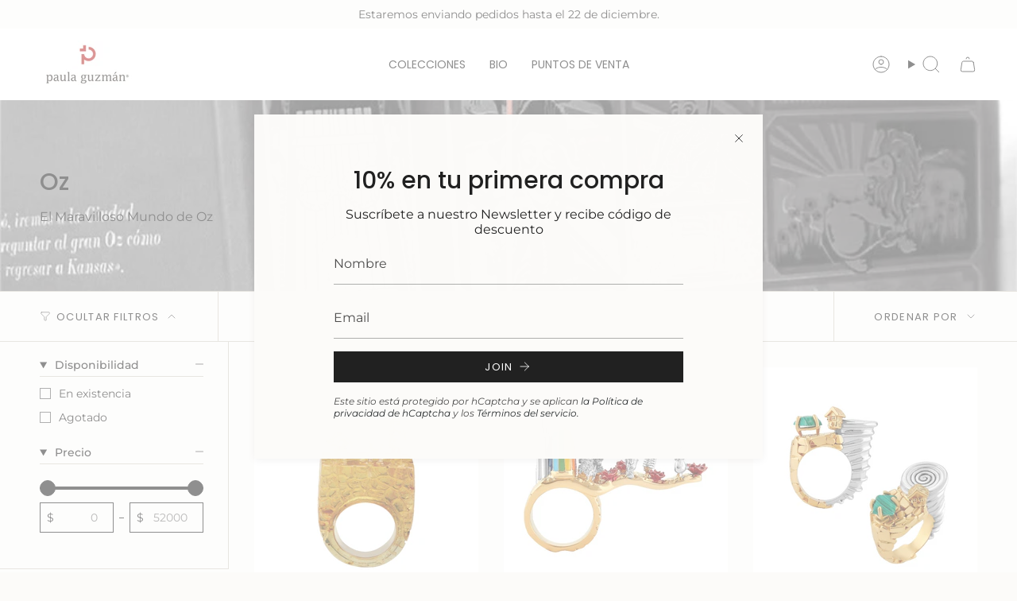

--- FILE ---
content_type: text/html; charset=utf-8
request_url: https://www.paulaguzman.com/collections/oz
body_size: 46533
content:
<!doctype html>
<html class="no-js no-touch supports-no-cookies" lang="es">
  <head>
<!-- Google Tag Manager -->
<script>(function(w,d,s,l,i){w[l]=w[l]||[];w[l].push({'gtm.start':
new Date().getTime(),event:'gtm.js'});var f=d.getElementsByTagName(s)[0],
j=d.createElement(s),dl=l!='dataLayer'?'&l='+l:'';j.async=true;j.src=
'https://www.googletagmanager.com/gtm.js?id='+i+dl;f.parentNode.insertBefore(j,f);
})(window,document,'script','dataLayer','GTM-KM8L9S7S');</script>
<!-- End Google Tag Manager -->

    <!-- Google tag (gtag.js) --> <script async src="https://www.googletagmanager.com/gtag/js?id=AW-861787795"></script> <script> window.dataLayer = window.dataLayer || []; function gtag(){dataLayer.push(arguments);} gtag('js', new Date()); gtag('config', 'AW-861787795'); </script><meta charset="UTF-8">
<meta http-equiv="X-UA-Compatible" content="IE=edge">
<meta name="viewport" content="width=device-width,initial-scale=1"><meta name="theme-color" content="#ab8c52">
<link rel="canonical" href="https://www.paulaguzman.com/collections/oz">

<!-- ======================= Broadcast Theme V6.1.0 ========================= -->


<link rel="preconnect" href="https://fonts.shopifycdn.com" crossorigin><!-- Title and description ================================================ -->


<title>
    
    Oz
    
    
    
      &ndash; Paula Guzmán 
    
  </title>


  <meta name="description" content="El Maravilloso Mundo de Oz">


<meta property="og:site_name" content="Paula Guzmán ">
<meta property="og:url" content="https://www.paulaguzman.com/collections/oz">
<meta property="og:title" content="Oz">
<meta property="og:type" content="product.group">
<meta property="og:description" content="El Maravilloso Mundo de Oz"><meta property="og:image" content="http://www.paulaguzman.com/cdn/shop/collections/oz-6823241.jpg?v=1765768241">
  <meta property="og:image:secure_url" content="https://www.paulaguzman.com/cdn/shop/collections/oz-6823241.jpg?v=1765768241">
  <meta property="og:image:width" content="1002">
  <meta property="og:image:height" content="1064"><meta name="twitter:card" content="summary_large_image">
<meta name="twitter:title" content="Oz">
<meta name="twitter:description" content="El Maravilloso Mundo de Oz">
<!-- CSS ================================================================== -->
<style data-shopify>
  @font-face {
  font-family: Poppins;
  font-weight: 500;
  font-style: normal;
  font-display: swap;
  src: url("//www.paulaguzman.com/cdn/fonts/poppins/poppins_n5.ad5b4b72b59a00358afc706450c864c3c8323842.woff2") format("woff2"),
       url("//www.paulaguzman.com/cdn/fonts/poppins/poppins_n5.33757fdf985af2d24b32fcd84c9a09224d4b2c39.woff") format("woff");
}

  @font-face {
  font-family: Montserrat;
  font-weight: 400;
  font-style: normal;
  font-display: swap;
  src: url("//www.paulaguzman.com/cdn/fonts/montserrat/montserrat_n4.81949fa0ac9fd2021e16436151e8eaa539321637.woff2") format("woff2"),
       url("//www.paulaguzman.com/cdn/fonts/montserrat/montserrat_n4.a6c632ca7b62da89c3594789ba828388aac693fe.woff") format("woff");
}

  @font-face {
  font-family: Poppins;
  font-weight: 400;
  font-style: normal;
  font-display: swap;
  src: url("//www.paulaguzman.com/cdn/fonts/poppins/poppins_n4.0ba78fa5af9b0e1a374041b3ceaadf0a43b41362.woff2") format("woff2"),
       url("//www.paulaguzman.com/cdn/fonts/poppins/poppins_n4.214741a72ff2596839fc9760ee7a770386cf16ca.woff") format("woff");
}

  @font-face {
  font-family: Poppins;
  font-weight: 400;
  font-style: normal;
  font-display: swap;
  src: url("//www.paulaguzman.com/cdn/fonts/poppins/poppins_n4.0ba78fa5af9b0e1a374041b3ceaadf0a43b41362.woff2") format("woff2"),
       url("//www.paulaguzman.com/cdn/fonts/poppins/poppins_n4.214741a72ff2596839fc9760ee7a770386cf16ca.woff") format("woff");
}

  @font-face {
  font-family: Poppins;
  font-weight: 400;
  font-style: normal;
  font-display: swap;
  src: url("//www.paulaguzman.com/cdn/fonts/poppins/poppins_n4.0ba78fa5af9b0e1a374041b3ceaadf0a43b41362.woff2") format("woff2"),
       url("//www.paulaguzman.com/cdn/fonts/poppins/poppins_n4.214741a72ff2596839fc9760ee7a770386cf16ca.woff") format("woff");
}


  
    @font-face {
  font-family: Montserrat;
  font-weight: 500;
  font-style: normal;
  font-display: swap;
  src: url("//www.paulaguzman.com/cdn/fonts/montserrat/montserrat_n5.07ef3781d9c78c8b93c98419da7ad4fbeebb6635.woff2") format("woff2"),
       url("//www.paulaguzman.com/cdn/fonts/montserrat/montserrat_n5.adf9b4bd8b0e4f55a0b203cdd84512667e0d5e4d.woff") format("woff");
}

  

  
    @font-face {
  font-family: Montserrat;
  font-weight: 400;
  font-style: italic;
  font-display: swap;
  src: url("//www.paulaguzman.com/cdn/fonts/montserrat/montserrat_i4.5a4ea298b4789e064f62a29aafc18d41f09ae59b.woff2") format("woff2"),
       url("//www.paulaguzman.com/cdn/fonts/montserrat/montserrat_i4.072b5869c5e0ed5b9d2021e4c2af132e16681ad2.woff") format("woff");
}

  

  
    @font-face {
  font-family: Montserrat;
  font-weight: 500;
  font-style: italic;
  font-display: swap;
  src: url("//www.paulaguzman.com/cdn/fonts/montserrat/montserrat_i5.d3a783eb0cc26f2fda1e99d1dfec3ebaea1dc164.woff2") format("woff2"),
       url("//www.paulaguzman.com/cdn/fonts/montserrat/montserrat_i5.76d414ea3d56bb79ef992a9c62dce2e9063bc062.woff") format("woff");
}

  

  
    @font-face {
  font-family: Poppins;
  font-weight: 500;
  font-style: normal;
  font-display: swap;
  src: url("//www.paulaguzman.com/cdn/fonts/poppins/poppins_n5.ad5b4b72b59a00358afc706450c864c3c8323842.woff2") format("woff2"),
       url("//www.paulaguzman.com/cdn/fonts/poppins/poppins_n5.33757fdf985af2d24b32fcd84c9a09224d4b2c39.woff") format("woff");
}

  

  

  
    :root,
    .color-scheme-1 {--COLOR-BG-GRADIENT: #fcfbf9;
      --COLOR-BG: #fcfbf9;
      --COLOR-BG-RGB: 252, 251, 249;

      --COLOR-BG-ACCENT: #f5f2ec;
      --COLOR-BG-ACCENT-LIGHTEN: #ffffff;

      /* === Link Color ===*/

      --COLOR-LINK: #282c2e;
      --COLOR-LINK-HOVER: rgba(40, 44, 46, 0.7);
      --COLOR-LINK-OPPOSITE: #ffffff;

      --COLOR-TEXT: #212121;
      --COLOR-TEXT-HOVER: rgba(33, 33, 33, 0.7);
      --COLOR-TEXT-LIGHT: #636262;
      --COLOR-TEXT-DARK: #000000;
      --COLOR-TEXT-A5:  rgba(33, 33, 33, 0.05);
      --COLOR-TEXT-A35: rgba(33, 33, 33, 0.35);
      --COLOR-TEXT-A50: rgba(33, 33, 33, 0.5);
      --COLOR-TEXT-A80: rgba(33, 33, 33, 0.8);


      --COLOR-BORDER: rgb(209, 205, 196);
      --COLOR-BORDER-LIGHT: #e2dfd9;
      --COLOR-BORDER-DARK: #a49c8b;
      --COLOR-BORDER-HAIRLINE: #f7f4ef;

      --overlay-bg: #000000;

      /* === Bright color ===*/
      --COLOR-ACCENT: #ab8c52;
      --COLOR-ACCENT-HOVER: #806430;
      --COLOR-ACCENT-FADE: rgba(171, 140, 82, 0.05);
      --COLOR-ACCENT-LIGHT: #e8d4ae;

      /* === Default Cart Gradient ===*/

      --FREE-SHIPPING-GRADIENT: linear-gradient(to right, var(--COLOR-ACCENT-LIGHT) 0%, var(--accent) 100%);

      /* === Buttons ===*/
      --BTN-PRIMARY-BG: #212121;
      --BTN-PRIMARY-TEXT: #ffffff;
      --BTN-PRIMARY-BORDER: #212121;

      
      
        --BTN-PRIMARY-BG-BRIGHTER: #3b3b3b;
      

      --BTN-SECONDARY-BG: #ab8c52;
      --BTN-SECONDARY-TEXT: #ffffff;
      --BTN-SECONDARY-BORDER: #ab8c52;

      
      
        --BTN-SECONDARY-BG-BRIGHTER: #9a7e4a;
      

      
--COLOR-BG-BRIGHTER: #f4f0e8;

      --COLOR-BG-ALPHA-25: rgba(252, 251, 249, 0.25);
      --COLOR-BG-TRANSPARENT: rgba(252, 251, 249, 0);--COLOR-FOOTER-BG-HAIRLINE: #f7f4ef;

      /* Dynamic color variables */
      --accent: var(--COLOR-ACCENT);
      --accent-fade: var(--COLOR-ACCENT-FADE);
      --accent-hover: var(--COLOR-ACCENT-HOVER);
      --border: var(--COLOR-BORDER);
      --border-dark: var(--COLOR-BORDER-DARK);
      --border-light: var(--COLOR-BORDER-LIGHT);
      --border-hairline: var(--COLOR-BORDER-HAIRLINE);
      --bg: var(--COLOR-BG-GRADIENT, var(--COLOR-BG));
      --bg-accent: var(--COLOR-BG-ACCENT);
      --bg-accent-lighten: var(--COLOR-BG-ACCENT-LIGHTEN);
      --icons: var(--COLOR-TEXT);
      --link: var(--COLOR-LINK);
      --link-hover: var(--COLOR-LINK-HOVER);
      --link-opposite: var(--COLOR-LINK-OPPOSITE);
      --text: var(--COLOR-TEXT);
      --text-dark: var(--COLOR-TEXT-DARK);
      --text-light: var(--COLOR-TEXT-LIGHT);
      --text-hover: var(--COLOR-TEXT-HOVER);
      --text-a5: var(--COLOR-TEXT-A5);
      --text-a35: var(--COLOR-TEXT-A35);
      --text-a50: var(--COLOR-TEXT-A50);
      --text-a80: var(--COLOR-TEXT-A80);
    }
  
    
    .color-scheme-2 {--COLOR-BG-GRADIENT: #212121;
      --COLOR-BG: #212121;
      --COLOR-BG-RGB: 33, 33, 33;

      --COLOR-BG-ACCENT: #f5f2ec;
      --COLOR-BG-ACCENT-LIGHTEN: #ffffff;

      /* === Link Color ===*/

      --COLOR-LINK: #ffffff;
      --COLOR-LINK-HOVER: rgba(255, 255, 255, 0.7);
      --COLOR-LINK-OPPOSITE: #000000;

      --COLOR-TEXT: #ffffff;
      --COLOR-TEXT-HOVER: rgba(255, 255, 255, 0.7);
      --COLOR-TEXT-LIGHT: #bcbcbc;
      --COLOR-TEXT-DARK: #d9d9d9;
      --COLOR-TEXT-A5:  rgba(255, 255, 255, 0.05);
      --COLOR-TEXT-A35: rgba(255, 255, 255, 0.35);
      --COLOR-TEXT-A50: rgba(255, 255, 255, 0.5);
      --COLOR-TEXT-A80: rgba(255, 255, 255, 0.8);


      --COLOR-BORDER: rgb(209, 208, 206);
      --COLOR-BORDER-LIGHT: #8b8a89;
      --COLOR-BORDER-DARK: #a09e99;
      --COLOR-BORDER-HAIRLINE: #191919;

      --overlay-bg: #644d3e;

      /* === Bright color ===*/
      --COLOR-ACCENT: #ab8c52;
      --COLOR-ACCENT-HOVER: #806430;
      --COLOR-ACCENT-FADE: rgba(171, 140, 82, 0.05);
      --COLOR-ACCENT-LIGHT: #e8d4ae;

      /* === Default Cart Gradient ===*/

      --FREE-SHIPPING-GRADIENT: linear-gradient(to right, var(--COLOR-ACCENT-LIGHT) 0%, var(--accent) 100%);

      /* === Buttons ===*/
      --BTN-PRIMARY-BG: #212121;
      --BTN-PRIMARY-TEXT: #ffffff;
      --BTN-PRIMARY-BORDER: #212121;

      
      
        --BTN-PRIMARY-BG-BRIGHTER: #3b3b3b;
      

      --BTN-SECONDARY-BG: #ffffff;
      --BTN-SECONDARY-TEXT: #000000;
      --BTN-SECONDARY-BORDER: #ab8c52;

      
      
        --BTN-SECONDARY-BG-BRIGHTER: #f2f2f2;
      

      
--COLOR-BG-BRIGHTER: #2e2e2e;

      --COLOR-BG-ALPHA-25: rgba(33, 33, 33, 0.25);
      --COLOR-BG-TRANSPARENT: rgba(33, 33, 33, 0);--COLOR-FOOTER-BG-HAIRLINE: #292929;

      /* Dynamic color variables */
      --accent: var(--COLOR-ACCENT);
      --accent-fade: var(--COLOR-ACCENT-FADE);
      --accent-hover: var(--COLOR-ACCENT-HOVER);
      --border: var(--COLOR-BORDER);
      --border-dark: var(--COLOR-BORDER-DARK);
      --border-light: var(--COLOR-BORDER-LIGHT);
      --border-hairline: var(--COLOR-BORDER-HAIRLINE);
      --bg: var(--COLOR-BG-GRADIENT, var(--COLOR-BG));
      --bg-accent: var(--COLOR-BG-ACCENT);
      --bg-accent-lighten: var(--COLOR-BG-ACCENT-LIGHTEN);
      --icons: var(--COLOR-TEXT);
      --link: var(--COLOR-LINK);
      --link-hover: var(--COLOR-LINK-HOVER);
      --link-opposite: var(--COLOR-LINK-OPPOSITE);
      --text: var(--COLOR-TEXT);
      --text-dark: var(--COLOR-TEXT-DARK);
      --text-light: var(--COLOR-TEXT-LIGHT);
      --text-hover: var(--COLOR-TEXT-HOVER);
      --text-a5: var(--COLOR-TEXT-A5);
      --text-a35: var(--COLOR-TEXT-A35);
      --text-a50: var(--COLOR-TEXT-A50);
      --text-a80: var(--COLOR-TEXT-A80);
    }
  
    
    .color-scheme-3 {--COLOR-BG-GRADIENT: #f5f2ec;
      --COLOR-BG: #f5f2ec;
      --COLOR-BG-RGB: 245, 242, 236;

      --COLOR-BG-ACCENT: #ffffff;
      --COLOR-BG-ACCENT-LIGHTEN: #ffffff;

      /* === Link Color ===*/

      --COLOR-LINK: #282c2e;
      --COLOR-LINK-HOVER: rgba(40, 44, 46, 0.7);
      --COLOR-LINK-OPPOSITE: #ffffff;

      --COLOR-TEXT: #212121;
      --COLOR-TEXT-HOVER: rgba(33, 33, 33, 0.7);
      --COLOR-TEXT-LIGHT: #61605e;
      --COLOR-TEXT-DARK: #000000;
      --COLOR-TEXT-A5:  rgba(33, 33, 33, 0.05);
      --COLOR-TEXT-A35: rgba(33, 33, 33, 0.35);
      --COLOR-TEXT-A50: rgba(33, 33, 33, 0.5);
      --COLOR-TEXT-A80: rgba(33, 33, 33, 0.8);


      --COLOR-BORDER: rgb(209, 205, 196);
      --COLOR-BORDER-LIGHT: #dfdcd4;
      --COLOR-BORDER-DARK: #a49c8b;
      --COLOR-BORDER-HAIRLINE: #f0ebe2;

      --overlay-bg: #000000;

      /* === Bright color ===*/
      --COLOR-ACCENT: #ab8c52;
      --COLOR-ACCENT-HOVER: #806430;
      --COLOR-ACCENT-FADE: rgba(171, 140, 82, 0.05);
      --COLOR-ACCENT-LIGHT: #e8d4ae;

      /* === Default Cart Gradient ===*/

      --FREE-SHIPPING-GRADIENT: linear-gradient(to right, var(--COLOR-ACCENT-LIGHT) 0%, var(--accent) 100%);

      /* === Buttons ===*/
      --BTN-PRIMARY-BG: #212121;
      --BTN-PRIMARY-TEXT: #ffffff;
      --BTN-PRIMARY-BORDER: #212121;

      
      
        --BTN-PRIMARY-BG-BRIGHTER: #3b3b3b;
      

      --BTN-SECONDARY-BG: #ab8c52;
      --BTN-SECONDARY-TEXT: #ffffff;
      --BTN-SECONDARY-BORDER: #ab8c52;

      
      
        --BTN-SECONDARY-BG-BRIGHTER: #9a7e4a;
      

      
--COLOR-BG-BRIGHTER: #ece7db;

      --COLOR-BG-ALPHA-25: rgba(245, 242, 236, 0.25);
      --COLOR-BG-TRANSPARENT: rgba(245, 242, 236, 0);--COLOR-FOOTER-BG-HAIRLINE: #f0ebe2;

      /* Dynamic color variables */
      --accent: var(--COLOR-ACCENT);
      --accent-fade: var(--COLOR-ACCENT-FADE);
      --accent-hover: var(--COLOR-ACCENT-HOVER);
      --border: var(--COLOR-BORDER);
      --border-dark: var(--COLOR-BORDER-DARK);
      --border-light: var(--COLOR-BORDER-LIGHT);
      --border-hairline: var(--COLOR-BORDER-HAIRLINE);
      --bg: var(--COLOR-BG-GRADIENT, var(--COLOR-BG));
      --bg-accent: var(--COLOR-BG-ACCENT);
      --bg-accent-lighten: var(--COLOR-BG-ACCENT-LIGHTEN);
      --icons: var(--COLOR-TEXT);
      --link: var(--COLOR-LINK);
      --link-hover: var(--COLOR-LINK-HOVER);
      --link-opposite: var(--COLOR-LINK-OPPOSITE);
      --text: var(--COLOR-TEXT);
      --text-dark: var(--COLOR-TEXT-DARK);
      --text-light: var(--COLOR-TEXT-LIGHT);
      --text-hover: var(--COLOR-TEXT-HOVER);
      --text-a5: var(--COLOR-TEXT-A5);
      --text-a35: var(--COLOR-TEXT-A35);
      --text-a50: var(--COLOR-TEXT-A50);
      --text-a80: var(--COLOR-TEXT-A80);
    }
  
    
    .color-scheme-4 {--COLOR-BG-GRADIENT: #b0a38b;
      --COLOR-BG: #b0a38b;
      --COLOR-BG-RGB: 176, 163, 139;

      --COLOR-BG-ACCENT: #f5f2ec;
      --COLOR-BG-ACCENT-LIGHTEN: #ffffff;

      /* === Link Color ===*/

      --COLOR-LINK: #282c2e;
      --COLOR-LINK-HOVER: rgba(40, 44, 46, 0.7);
      --COLOR-LINK-OPPOSITE: #ffffff;

      --COLOR-TEXT: #212121;
      --COLOR-TEXT-HOVER: rgba(33, 33, 33, 0.7);
      --COLOR-TEXT-LIGHT: #4c4841;
      --COLOR-TEXT-DARK: #000000;
      --COLOR-TEXT-A5:  rgba(33, 33, 33, 0.05);
      --COLOR-TEXT-A35: rgba(33, 33, 33, 0.35);
      --COLOR-TEXT-A50: rgba(33, 33, 33, 0.5);
      --COLOR-TEXT-A80: rgba(33, 33, 33, 0.8);


      --COLOR-BORDER: rgb(243, 243, 243);
      --COLOR-BORDER-LIGHT: #d8d3c9;
      --COLOR-BORDER-DARK: #c0c0c0;
      --COLOR-BORDER-HAIRLINE: #aa9c82;

      --overlay-bg: #000000;

      /* === Bright color ===*/
      --COLOR-ACCENT: #ab8c52;
      --COLOR-ACCENT-HOVER: #806430;
      --COLOR-ACCENT-FADE: rgba(171, 140, 82, 0.05);
      --COLOR-ACCENT-LIGHT: #e8d4ae;

      /* === Default Cart Gradient ===*/

      --FREE-SHIPPING-GRADIENT: linear-gradient(to right, var(--COLOR-ACCENT-LIGHT) 0%, var(--accent) 100%);

      /* === Buttons ===*/
      --BTN-PRIMARY-BG: #212121;
      --BTN-PRIMARY-TEXT: #ffffff;
      --BTN-PRIMARY-BORDER: #ffffff;

      
      
        --BTN-PRIMARY-BG-BRIGHTER: #3b3b3b;
      

      --BTN-SECONDARY-BG: #ab8c52;
      --BTN-SECONDARY-TEXT: #ffffff;
      --BTN-SECONDARY-BORDER: #ab8c52;

      
      
        --BTN-SECONDARY-BG-BRIGHTER: #9a7e4a;
      

      
--COLOR-BG-BRIGHTER: #a6977c;

      --COLOR-BG-ALPHA-25: rgba(176, 163, 139, 0.25);
      --COLOR-BG-TRANSPARENT: rgba(176, 163, 139, 0);--COLOR-FOOTER-BG-HAIRLINE: #aa9c82;

      /* Dynamic color variables */
      --accent: var(--COLOR-ACCENT);
      --accent-fade: var(--COLOR-ACCENT-FADE);
      --accent-hover: var(--COLOR-ACCENT-HOVER);
      --border: var(--COLOR-BORDER);
      --border-dark: var(--COLOR-BORDER-DARK);
      --border-light: var(--COLOR-BORDER-LIGHT);
      --border-hairline: var(--COLOR-BORDER-HAIRLINE);
      --bg: var(--COLOR-BG-GRADIENT, var(--COLOR-BG));
      --bg-accent: var(--COLOR-BG-ACCENT);
      --bg-accent-lighten: var(--COLOR-BG-ACCENT-LIGHTEN);
      --icons: var(--COLOR-TEXT);
      --link: var(--COLOR-LINK);
      --link-hover: var(--COLOR-LINK-HOVER);
      --link-opposite: var(--COLOR-LINK-OPPOSITE);
      --text: var(--COLOR-TEXT);
      --text-dark: var(--COLOR-TEXT-DARK);
      --text-light: var(--COLOR-TEXT-LIGHT);
      --text-hover: var(--COLOR-TEXT-HOVER);
      --text-a5: var(--COLOR-TEXT-A5);
      --text-a35: var(--COLOR-TEXT-A35);
      --text-a50: var(--COLOR-TEXT-A50);
      --text-a80: var(--COLOR-TEXT-A80);
    }
  
    
    .color-scheme-5 {--COLOR-BG-GRADIENT: #868154;
      --COLOR-BG: #868154;
      --COLOR-BG-RGB: 134, 129, 84;

      --COLOR-BG-ACCENT: #f5f2ec;
      --COLOR-BG-ACCENT-LIGHTEN: #ffffff;

      /* === Link Color ===*/

      --COLOR-LINK: #282c2e;
      --COLOR-LINK-HOVER: rgba(40, 44, 46, 0.7);
      --COLOR-LINK-OPPOSITE: #ffffff;

      --COLOR-TEXT: #d8d2b3;
      --COLOR-TEXT-HOVER: rgba(216, 210, 179, 0.7);
      --COLOR-TEXT-LIGHT: #bfba97;
      --COLOR-TEXT-DARK: #c8bb76;
      --COLOR-TEXT-A5:  rgba(216, 210, 179, 0.05);
      --COLOR-TEXT-A35: rgba(216, 210, 179, 0.35);
      --COLOR-TEXT-A50: rgba(216, 210, 179, 0.5);
      --COLOR-TEXT-A80: rgba(216, 210, 179, 0.8);


      --COLOR-BORDER: rgb(243, 243, 243);
      --COLOR-BORDER-LIGHT: #c7c5b3;
      --COLOR-BORDER-DARK: #c0c0c0;
      --COLOR-BORDER-HAIRLINE: #7d784e;

      --overlay-bg: #000000;

      /* === Bright color ===*/
      --COLOR-ACCENT: #ab8c52;
      --COLOR-ACCENT-HOVER: #806430;
      --COLOR-ACCENT-FADE: rgba(171, 140, 82, 0.05);
      --COLOR-ACCENT-LIGHT: #e8d4ae;

      /* === Default Cart Gradient ===*/

      --FREE-SHIPPING-GRADIENT: linear-gradient(to right, var(--COLOR-ACCENT-LIGHT) 0%, var(--accent) 100%);

      /* === Buttons ===*/
      --BTN-PRIMARY-BG: #212121;
      --BTN-PRIMARY-TEXT: #ffffff;
      --BTN-PRIMARY-BORDER: #212121;

      
      
        --BTN-PRIMARY-BG-BRIGHTER: #3b3b3b;
      

      --BTN-SECONDARY-BG: #ab8c52;
      --BTN-SECONDARY-TEXT: #ffffff;
      --BTN-SECONDARY-BORDER: #ab8c52;

      
      
        --BTN-SECONDARY-BG-BRIGHTER: #9a7e4a;
      

      
--COLOR-BG-BRIGHTER: #76724a;

      --COLOR-BG-ALPHA-25: rgba(134, 129, 84, 0.25);
      --COLOR-BG-TRANSPARENT: rgba(134, 129, 84, 0);--COLOR-FOOTER-BG-HAIRLINE: #7d784e;

      /* Dynamic color variables */
      --accent: var(--COLOR-ACCENT);
      --accent-fade: var(--COLOR-ACCENT-FADE);
      --accent-hover: var(--COLOR-ACCENT-HOVER);
      --border: var(--COLOR-BORDER);
      --border-dark: var(--COLOR-BORDER-DARK);
      --border-light: var(--COLOR-BORDER-LIGHT);
      --border-hairline: var(--COLOR-BORDER-HAIRLINE);
      --bg: var(--COLOR-BG-GRADIENT, var(--COLOR-BG));
      --bg-accent: var(--COLOR-BG-ACCENT);
      --bg-accent-lighten: var(--COLOR-BG-ACCENT-LIGHTEN);
      --icons: var(--COLOR-TEXT);
      --link: var(--COLOR-LINK);
      --link-hover: var(--COLOR-LINK-HOVER);
      --link-opposite: var(--COLOR-LINK-OPPOSITE);
      --text: var(--COLOR-TEXT);
      --text-dark: var(--COLOR-TEXT-DARK);
      --text-light: var(--COLOR-TEXT-LIGHT);
      --text-hover: var(--COLOR-TEXT-HOVER);
      --text-a5: var(--COLOR-TEXT-A5);
      --text-a35: var(--COLOR-TEXT-A35);
      --text-a50: var(--COLOR-TEXT-A50);
      --text-a80: var(--COLOR-TEXT-A80);
    }
  
    
    .color-scheme-6 {--COLOR-BG-GRADIENT: #fcfbf9;
      --COLOR-BG: #fcfbf9;
      --COLOR-BG-RGB: 252, 251, 249;

      --COLOR-BG-ACCENT: #f5f2ec;
      --COLOR-BG-ACCENT-LIGHTEN: #ffffff;

      /* === Link Color ===*/

      --COLOR-LINK: #282c2e;
      --COLOR-LINK-HOVER: rgba(40, 44, 46, 0.7);
      --COLOR-LINK-OPPOSITE: #ffffff;

      --COLOR-TEXT: #212121;
      --COLOR-TEXT-HOVER: rgba(33, 33, 33, 0.7);
      --COLOR-TEXT-LIGHT: #636262;
      --COLOR-TEXT-DARK: #000000;
      --COLOR-TEXT-A5:  rgba(33, 33, 33, 0.05);
      --COLOR-TEXT-A35: rgba(33, 33, 33, 0.35);
      --COLOR-TEXT-A50: rgba(33, 33, 33, 0.5);
      --COLOR-TEXT-A80: rgba(33, 33, 33, 0.8);


      --COLOR-BORDER: rgb(209, 208, 206);
      --COLOR-BORDER-LIGHT: #e2e1df;
      --COLOR-BORDER-DARK: #a09e99;
      --COLOR-BORDER-HAIRLINE: #f7f4ef;

      --overlay-bg: #000000;

      /* === Bright color ===*/
      --COLOR-ACCENT: #ab8c52;
      --COLOR-ACCENT-HOVER: #806430;
      --COLOR-ACCENT-FADE: rgba(171, 140, 82, 0.05);
      --COLOR-ACCENT-LIGHT: #e8d4ae;

      /* === Default Cart Gradient ===*/

      --FREE-SHIPPING-GRADIENT: linear-gradient(to right, var(--COLOR-ACCENT-LIGHT) 0%, var(--accent) 100%);

      /* === Buttons ===*/
      --BTN-PRIMARY-BG: #ffffff;
      --BTN-PRIMARY-TEXT: #212121;
      --BTN-PRIMARY-BORDER: #ffffff;

      
      
        --BTN-PRIMARY-BG-BRIGHTER: #f2f2f2;
      

      --BTN-SECONDARY-BG: #ab8c52;
      --BTN-SECONDARY-TEXT: #ffffff;
      --BTN-SECONDARY-BORDER: #ab8c52;

      
      
        --BTN-SECONDARY-BG-BRIGHTER: #9a7e4a;
      

      
--COLOR-BG-BRIGHTER: #f4f0e8;

      --COLOR-BG-ALPHA-25: rgba(252, 251, 249, 0.25);
      --COLOR-BG-TRANSPARENT: rgba(252, 251, 249, 0);--COLOR-FOOTER-BG-HAIRLINE: #f7f4ef;

      /* Dynamic color variables */
      --accent: var(--COLOR-ACCENT);
      --accent-fade: var(--COLOR-ACCENT-FADE);
      --accent-hover: var(--COLOR-ACCENT-HOVER);
      --border: var(--COLOR-BORDER);
      --border-dark: var(--COLOR-BORDER-DARK);
      --border-light: var(--COLOR-BORDER-LIGHT);
      --border-hairline: var(--COLOR-BORDER-HAIRLINE);
      --bg: var(--COLOR-BG-GRADIENT, var(--COLOR-BG));
      --bg-accent: var(--COLOR-BG-ACCENT);
      --bg-accent-lighten: var(--COLOR-BG-ACCENT-LIGHTEN);
      --icons: var(--COLOR-TEXT);
      --link: var(--COLOR-LINK);
      --link-hover: var(--COLOR-LINK-HOVER);
      --link-opposite: var(--COLOR-LINK-OPPOSITE);
      --text: var(--COLOR-TEXT);
      --text-dark: var(--COLOR-TEXT-DARK);
      --text-light: var(--COLOR-TEXT-LIGHT);
      --text-hover: var(--COLOR-TEXT-HOVER);
      --text-a5: var(--COLOR-TEXT-A5);
      --text-a35: var(--COLOR-TEXT-A35);
      --text-a50: var(--COLOR-TEXT-A50);
      --text-a80: var(--COLOR-TEXT-A80);
    }
  
    
    .color-scheme-7 {--COLOR-BG-GRADIENT: #f5f2ec;
      --COLOR-BG: #f5f2ec;
      --COLOR-BG-RGB: 245, 242, 236;

      --COLOR-BG-ACCENT: #f5f2ec;
      --COLOR-BG-ACCENT-LIGHTEN: #ffffff;

      /* === Link Color ===*/

      --COLOR-LINK: #282c2e;
      --COLOR-LINK-HOVER: rgba(40, 44, 46, 0.7);
      --COLOR-LINK-OPPOSITE: #ffffff;

      --COLOR-TEXT: #685a3f;
      --COLOR-TEXT-HOVER: rgba(104, 90, 63, 0.7);
      --COLOR-TEXT-LIGHT: #928873;
      --COLOR-TEXT-DARK: #3d321e;
      --COLOR-TEXT-A5:  rgba(104, 90, 63, 0.05);
      --COLOR-TEXT-A35: rgba(104, 90, 63, 0.35);
      --COLOR-TEXT-A50: rgba(104, 90, 63, 0.5);
      --COLOR-TEXT-A80: rgba(104, 90, 63, 0.8);


      --COLOR-BORDER: rgb(209, 205, 196);
      --COLOR-BORDER-LIGHT: #dfdcd4;
      --COLOR-BORDER-DARK: #a49c8b;
      --COLOR-BORDER-HAIRLINE: #f0ebe2;

      --overlay-bg: #000000;

      /* === Bright color ===*/
      --COLOR-ACCENT: #ab8c52;
      --COLOR-ACCENT-HOVER: #806430;
      --COLOR-ACCENT-FADE: rgba(171, 140, 82, 0.05);
      --COLOR-ACCENT-LIGHT: #e8d4ae;

      /* === Default Cart Gradient ===*/

      --FREE-SHIPPING-GRADIENT: linear-gradient(to right, var(--COLOR-ACCENT-LIGHT) 0%, var(--accent) 100%);

      /* === Buttons ===*/
      --BTN-PRIMARY-BG: #212121;
      --BTN-PRIMARY-TEXT: #ffffff;
      --BTN-PRIMARY-BORDER: #212121;

      
      
        --BTN-PRIMARY-BG-BRIGHTER: #3b3b3b;
      

      --BTN-SECONDARY-BG: #ab8c52;
      --BTN-SECONDARY-TEXT: #ffffff;
      --BTN-SECONDARY-BORDER: #ab8c52;

      
      
        --BTN-SECONDARY-BG-BRIGHTER: #9a7e4a;
      

      
--COLOR-BG-BRIGHTER: #ece7db;

      --COLOR-BG-ALPHA-25: rgba(245, 242, 236, 0.25);
      --COLOR-BG-TRANSPARENT: rgba(245, 242, 236, 0);--COLOR-FOOTER-BG-HAIRLINE: #f0ebe2;

      /* Dynamic color variables */
      --accent: var(--COLOR-ACCENT);
      --accent-fade: var(--COLOR-ACCENT-FADE);
      --accent-hover: var(--COLOR-ACCENT-HOVER);
      --border: var(--COLOR-BORDER);
      --border-dark: var(--COLOR-BORDER-DARK);
      --border-light: var(--COLOR-BORDER-LIGHT);
      --border-hairline: var(--COLOR-BORDER-HAIRLINE);
      --bg: var(--COLOR-BG-GRADIENT, var(--COLOR-BG));
      --bg-accent: var(--COLOR-BG-ACCENT);
      --bg-accent-lighten: var(--COLOR-BG-ACCENT-LIGHTEN);
      --icons: var(--COLOR-TEXT);
      --link: var(--COLOR-LINK);
      --link-hover: var(--COLOR-LINK-HOVER);
      --link-opposite: var(--COLOR-LINK-OPPOSITE);
      --text: var(--COLOR-TEXT);
      --text-dark: var(--COLOR-TEXT-DARK);
      --text-light: var(--COLOR-TEXT-LIGHT);
      --text-hover: var(--COLOR-TEXT-HOVER);
      --text-a5: var(--COLOR-TEXT-A5);
      --text-a35: var(--COLOR-TEXT-A35);
      --text-a50: var(--COLOR-TEXT-A50);
      --text-a80: var(--COLOR-TEXT-A80);
    }
  
    
    .color-scheme-8 {--COLOR-BG-GRADIENT: #eae6dd;
      --COLOR-BG: #eae6dd;
      --COLOR-BG-RGB: 234, 230, 221;

      --COLOR-BG-ACCENT: #f5f2ec;
      --COLOR-BG-ACCENT-LIGHTEN: #ffffff;

      /* === Link Color ===*/

      --COLOR-LINK: #282c2e;
      --COLOR-LINK-HOVER: rgba(40, 44, 46, 0.7);
      --COLOR-LINK-OPPOSITE: #ffffff;

      --COLOR-TEXT: #212121;
      --COLOR-TEXT-HOVER: rgba(33, 33, 33, 0.7);
      --COLOR-TEXT-LIGHT: #5d5c59;
      --COLOR-TEXT-DARK: #000000;
      --COLOR-TEXT-A5:  rgba(33, 33, 33, 0.05);
      --COLOR-TEXT-A35: rgba(33, 33, 33, 0.35);
      --COLOR-TEXT-A50: rgba(33, 33, 33, 0.5);
      --COLOR-TEXT-A80: rgba(33, 33, 33, 0.8);


      --COLOR-BORDER: rgb(209, 205, 196);
      --COLOR-BORDER-LIGHT: #dbd7ce;
      --COLOR-BORDER-DARK: #a49c8b;
      --COLOR-BORDER-HAIRLINE: #e4dfd4;

      --overlay-bg: #000000;

      /* === Bright color ===*/
      --COLOR-ACCENT: #ab8c52;
      --COLOR-ACCENT-HOVER: #806430;
      --COLOR-ACCENT-FADE: rgba(171, 140, 82, 0.05);
      --COLOR-ACCENT-LIGHT: #e8d4ae;

      /* === Default Cart Gradient ===*/

      --FREE-SHIPPING-GRADIENT: linear-gradient(to right, var(--COLOR-ACCENT-LIGHT) 0%, var(--accent) 100%);

      /* === Buttons ===*/
      --BTN-PRIMARY-BG: #212121;
      --BTN-PRIMARY-TEXT: #ffffff;
      --BTN-PRIMARY-BORDER: #212121;

      
      
        --BTN-PRIMARY-BG-BRIGHTER: #3b3b3b;
      

      --BTN-SECONDARY-BG: #ab8c52;
      --BTN-SECONDARY-TEXT: #ffffff;
      --BTN-SECONDARY-BORDER: #ab8c52;

      
      
        --BTN-SECONDARY-BG-BRIGHTER: #9a7e4a;
      

      
--COLOR-BG-BRIGHTER: #e0dacd;

      --COLOR-BG-ALPHA-25: rgba(234, 230, 221, 0.25);
      --COLOR-BG-TRANSPARENT: rgba(234, 230, 221, 0);--COLOR-FOOTER-BG-HAIRLINE: #e4dfd4;

      /* Dynamic color variables */
      --accent: var(--COLOR-ACCENT);
      --accent-fade: var(--COLOR-ACCENT-FADE);
      --accent-hover: var(--COLOR-ACCENT-HOVER);
      --border: var(--COLOR-BORDER);
      --border-dark: var(--COLOR-BORDER-DARK);
      --border-light: var(--COLOR-BORDER-LIGHT);
      --border-hairline: var(--COLOR-BORDER-HAIRLINE);
      --bg: var(--COLOR-BG-GRADIENT, var(--COLOR-BG));
      --bg-accent: var(--COLOR-BG-ACCENT);
      --bg-accent-lighten: var(--COLOR-BG-ACCENT-LIGHTEN);
      --icons: var(--COLOR-TEXT);
      --link: var(--COLOR-LINK);
      --link-hover: var(--COLOR-LINK-HOVER);
      --link-opposite: var(--COLOR-LINK-OPPOSITE);
      --text: var(--COLOR-TEXT);
      --text-dark: var(--COLOR-TEXT-DARK);
      --text-light: var(--COLOR-TEXT-LIGHT);
      --text-hover: var(--COLOR-TEXT-HOVER);
      --text-a5: var(--COLOR-TEXT-A5);
      --text-a35: var(--COLOR-TEXT-A35);
      --text-a50: var(--COLOR-TEXT-A50);
      --text-a80: var(--COLOR-TEXT-A80);
    }
  
    
    .color-scheme-9 {--COLOR-BG-GRADIENT: #fcfbf9;
      --COLOR-BG: #fcfbf9;
      --COLOR-BG-RGB: 252, 251, 249;

      --COLOR-BG-ACCENT: #f5f2ec;
      --COLOR-BG-ACCENT-LIGHTEN: #ffffff;

      /* === Link Color ===*/

      --COLOR-LINK: #282c2e;
      --COLOR-LINK-HOVER: rgba(40, 44, 46, 0.7);
      --COLOR-LINK-OPPOSITE: #ffffff;

      --COLOR-TEXT: #212121;
      --COLOR-TEXT-HOVER: rgba(33, 33, 33, 0.7);
      --COLOR-TEXT-LIGHT: #636262;
      --COLOR-TEXT-DARK: #000000;
      --COLOR-TEXT-A5:  rgba(33, 33, 33, 0.05);
      --COLOR-TEXT-A35: rgba(33, 33, 33, 0.35);
      --COLOR-TEXT-A50: rgba(33, 33, 33, 0.5);
      --COLOR-TEXT-A80: rgba(33, 33, 33, 0.8);


      --COLOR-BORDER: rgb(234, 234, 234);
      --COLOR-BORDER-LIGHT: #f1f1f0;
      --COLOR-BORDER-DARK: #b7b7b7;
      --COLOR-BORDER-HAIRLINE: #f7f4ef;

      --overlay-bg: #000000;

      /* === Bright color ===*/
      --COLOR-ACCENT: #ab8c52;
      --COLOR-ACCENT-HOVER: #806430;
      --COLOR-ACCENT-FADE: rgba(171, 140, 82, 0.05);
      --COLOR-ACCENT-LIGHT: #e8d4ae;

      /* === Default Cart Gradient ===*/

      --FREE-SHIPPING-GRADIENT: linear-gradient(to right, var(--COLOR-ACCENT-LIGHT) 0%, var(--accent) 100%);

      /* === Buttons ===*/
      --BTN-PRIMARY-BG: #212121;
      --BTN-PRIMARY-TEXT: #ffffff;
      --BTN-PRIMARY-BORDER: #212121;

      
      
        --BTN-PRIMARY-BG-BRIGHTER: #3b3b3b;
      

      --BTN-SECONDARY-BG: #f5f2ec;
      --BTN-SECONDARY-TEXT: #212121;
      --BTN-SECONDARY-BORDER: #f5f2ec;

      
      
        --BTN-SECONDARY-BG-BRIGHTER: #ece7db;
      

      
--COLOR-BG-BRIGHTER: #f4f0e8;

      --COLOR-BG-ALPHA-25: rgba(252, 251, 249, 0.25);
      --COLOR-BG-TRANSPARENT: rgba(252, 251, 249, 0);--COLOR-FOOTER-BG-HAIRLINE: #f7f4ef;

      /* Dynamic color variables */
      --accent: var(--COLOR-ACCENT);
      --accent-fade: var(--COLOR-ACCENT-FADE);
      --accent-hover: var(--COLOR-ACCENT-HOVER);
      --border: var(--COLOR-BORDER);
      --border-dark: var(--COLOR-BORDER-DARK);
      --border-light: var(--COLOR-BORDER-LIGHT);
      --border-hairline: var(--COLOR-BORDER-HAIRLINE);
      --bg: var(--COLOR-BG-GRADIENT, var(--COLOR-BG));
      --bg-accent: var(--COLOR-BG-ACCENT);
      --bg-accent-lighten: var(--COLOR-BG-ACCENT-LIGHTEN);
      --icons: var(--COLOR-TEXT);
      --link: var(--COLOR-LINK);
      --link-hover: var(--COLOR-LINK-HOVER);
      --link-opposite: var(--COLOR-LINK-OPPOSITE);
      --text: var(--COLOR-TEXT);
      --text-dark: var(--COLOR-TEXT-DARK);
      --text-light: var(--COLOR-TEXT-LIGHT);
      --text-hover: var(--COLOR-TEXT-HOVER);
      --text-a5: var(--COLOR-TEXT-A5);
      --text-a35: var(--COLOR-TEXT-A35);
      --text-a50: var(--COLOR-TEXT-A50);
      --text-a80: var(--COLOR-TEXT-A80);
    }
  
    
    .color-scheme-10 {--COLOR-BG-GRADIENT: rgba(0,0,0,0);
      --COLOR-BG: rgba(0,0,0,0);
      --COLOR-BG-RGB: 0, 0, 0;

      --COLOR-BG-ACCENT: #f5f2ec;
      --COLOR-BG-ACCENT-LIGHTEN: #ffffff;

      /* === Link Color ===*/

      --COLOR-LINK: #282c2e;
      --COLOR-LINK-HOVER: rgba(40, 44, 46, 0.7);
      --COLOR-LINK-OPPOSITE: #ffffff;

      --COLOR-TEXT: #ffffff;
      --COLOR-TEXT-HOVER: rgba(255, 255, 255, 0.7);
      --COLOR-TEXT-LIGHT: rgba(179, 179, 179, 0.7);
      --COLOR-TEXT-DARK: #d9d9d9;
      --COLOR-TEXT-A5:  rgba(255, 255, 255, 0.05);
      --COLOR-TEXT-A35: rgba(255, 255, 255, 0.35);
      --COLOR-TEXT-A50: rgba(255, 255, 255, 0.5);
      --COLOR-TEXT-A80: rgba(255, 255, 255, 0.8);


      --COLOR-BORDER: rgb(209, 205, 196);
      --COLOR-BORDER-LIGHT: rgba(125, 123, 118, 0.6);
      --COLOR-BORDER-DARK: #a49c8b;
      --COLOR-BORDER-HAIRLINE: rgba(0, 0, 0, 0.0);

      --overlay-bg: #000000;

      /* === Bright color ===*/
      --COLOR-ACCENT: #ab8c52;
      --COLOR-ACCENT-HOVER: #806430;
      --COLOR-ACCENT-FADE: rgba(171, 140, 82, 0.05);
      --COLOR-ACCENT-LIGHT: #e8d4ae;

      /* === Default Cart Gradient ===*/

      --FREE-SHIPPING-GRADIENT: linear-gradient(to right, var(--COLOR-ACCENT-LIGHT) 0%, var(--accent) 100%);

      /* === Buttons ===*/
      --BTN-PRIMARY-BG: #212121;
      --BTN-PRIMARY-TEXT: #ffffff;
      --BTN-PRIMARY-BORDER: #ffffff;

      
      
        --BTN-PRIMARY-BG-BRIGHTER: #3b3b3b;
      

      --BTN-SECONDARY-BG: #ab8c52;
      --BTN-SECONDARY-TEXT: #ffffff;
      --BTN-SECONDARY-BORDER: #ab8c52;

      
      
        --BTN-SECONDARY-BG-BRIGHTER: #9a7e4a;
      

      
--COLOR-BG-BRIGHTER: rgba(26, 26, 26, 0.0);

      --COLOR-BG-ALPHA-25: rgba(0, 0, 0, 0.25);
      --COLOR-BG-TRANSPARENT: rgba(0, 0, 0, 0);--COLOR-FOOTER-BG-HAIRLINE: rgba(8, 8, 8, 0.0);

      /* Dynamic color variables */
      --accent: var(--COLOR-ACCENT);
      --accent-fade: var(--COLOR-ACCENT-FADE);
      --accent-hover: var(--COLOR-ACCENT-HOVER);
      --border: var(--COLOR-BORDER);
      --border-dark: var(--COLOR-BORDER-DARK);
      --border-light: var(--COLOR-BORDER-LIGHT);
      --border-hairline: var(--COLOR-BORDER-HAIRLINE);
      --bg: var(--COLOR-BG-GRADIENT, var(--COLOR-BG));
      --bg-accent: var(--COLOR-BG-ACCENT);
      --bg-accent-lighten: var(--COLOR-BG-ACCENT-LIGHTEN);
      --icons: var(--COLOR-TEXT);
      --link: var(--COLOR-LINK);
      --link-hover: var(--COLOR-LINK-HOVER);
      --link-opposite: var(--COLOR-LINK-OPPOSITE);
      --text: var(--COLOR-TEXT);
      --text-dark: var(--COLOR-TEXT-DARK);
      --text-light: var(--COLOR-TEXT-LIGHT);
      --text-hover: var(--COLOR-TEXT-HOVER);
      --text-a5: var(--COLOR-TEXT-A5);
      --text-a35: var(--COLOR-TEXT-A35);
      --text-a50: var(--COLOR-TEXT-A50);
      --text-a80: var(--COLOR-TEXT-A80);
    }
  
    
    .color-scheme-11 {--COLOR-BG-GRADIENT: rgba(0,0,0,0);
      --COLOR-BG: rgba(0,0,0,0);
      --COLOR-BG-RGB: 0, 0, 0;

      --COLOR-BG-ACCENT: #f5f2ec;
      --COLOR-BG-ACCENT-LIGHTEN: #ffffff;

      /* === Link Color ===*/

      --COLOR-LINK: #282c2e;
      --COLOR-LINK-HOVER: rgba(40, 44, 46, 0.7);
      --COLOR-LINK-OPPOSITE: #ffffff;

      --COLOR-TEXT: #ffffff;
      --COLOR-TEXT-HOVER: rgba(255, 255, 255, 0.7);
      --COLOR-TEXT-LIGHT: rgba(179, 179, 179, 0.7);
      --COLOR-TEXT-DARK: #d9d9d9;
      --COLOR-TEXT-A5:  rgba(255, 255, 255, 0.05);
      --COLOR-TEXT-A35: rgba(255, 255, 255, 0.35);
      --COLOR-TEXT-A50: rgba(255, 255, 255, 0.5);
      --COLOR-TEXT-A80: rgba(255, 255, 255, 0.8);


      --COLOR-BORDER: rgb(209, 205, 196);
      --COLOR-BORDER-LIGHT: rgba(125, 123, 118, 0.6);
      --COLOR-BORDER-DARK: #a49c8b;
      --COLOR-BORDER-HAIRLINE: rgba(0, 0, 0, 0.0);

      --overlay-bg: #000000;

      /* === Bright color ===*/
      --COLOR-ACCENT: #ab8c52;
      --COLOR-ACCENT-HOVER: #806430;
      --COLOR-ACCENT-FADE: rgba(171, 140, 82, 0.05);
      --COLOR-ACCENT-LIGHT: #e8d4ae;

      /* === Default Cart Gradient ===*/

      --FREE-SHIPPING-GRADIENT: linear-gradient(to right, var(--COLOR-ACCENT-LIGHT) 0%, var(--accent) 100%);

      /* === Buttons ===*/
      --BTN-PRIMARY-BG: #212121;
      --BTN-PRIMARY-TEXT: #ffffff;
      --BTN-PRIMARY-BORDER: #ffffff;

      
      
        --BTN-PRIMARY-BG-BRIGHTER: #3b3b3b;
      

      --BTN-SECONDARY-BG: #ab8c52;
      --BTN-SECONDARY-TEXT: #ffffff;
      --BTN-SECONDARY-BORDER: #ab8c52;

      
      
        --BTN-SECONDARY-BG-BRIGHTER: #9a7e4a;
      

      
--COLOR-BG-BRIGHTER: rgba(26, 26, 26, 0.0);

      --COLOR-BG-ALPHA-25: rgba(0, 0, 0, 0.25);
      --COLOR-BG-TRANSPARENT: rgba(0, 0, 0, 0);--COLOR-FOOTER-BG-HAIRLINE: rgba(8, 8, 8, 0.0);

      /* Dynamic color variables */
      --accent: var(--COLOR-ACCENT);
      --accent-fade: var(--COLOR-ACCENT-FADE);
      --accent-hover: var(--COLOR-ACCENT-HOVER);
      --border: var(--COLOR-BORDER);
      --border-dark: var(--COLOR-BORDER-DARK);
      --border-light: var(--COLOR-BORDER-LIGHT);
      --border-hairline: var(--COLOR-BORDER-HAIRLINE);
      --bg: var(--COLOR-BG-GRADIENT, var(--COLOR-BG));
      --bg-accent: var(--COLOR-BG-ACCENT);
      --bg-accent-lighten: var(--COLOR-BG-ACCENT-LIGHTEN);
      --icons: var(--COLOR-TEXT);
      --link: var(--COLOR-LINK);
      --link-hover: var(--COLOR-LINK-HOVER);
      --link-opposite: var(--COLOR-LINK-OPPOSITE);
      --text: var(--COLOR-TEXT);
      --text-dark: var(--COLOR-TEXT-DARK);
      --text-light: var(--COLOR-TEXT-LIGHT);
      --text-hover: var(--COLOR-TEXT-HOVER);
      --text-a5: var(--COLOR-TEXT-A5);
      --text-a35: var(--COLOR-TEXT-A35);
      --text-a50: var(--COLOR-TEXT-A50);
      --text-a80: var(--COLOR-TEXT-A80);
    }
  

  body, .color-scheme-1, .color-scheme-2, .color-scheme-3, .color-scheme-4, .color-scheme-5, .color-scheme-6, .color-scheme-7, .color-scheme-8, .color-scheme-9, .color-scheme-10, .color-scheme-11 {
    color: var(--text);
    background: var(--bg);
  }

  :root {
    --scrollbar-width: 0px;

    /* === Product grid sale tags ===*/
    --COLOR-SALE-BG: #f9dee5;
    --COLOR-SALE-TEXT: #af7b88;

    /* === Product grid badges ===*/
    --COLOR-BADGE-BG: #ffffff;
    --COLOR-BADGE-TEXT: #212121;

    /* === Quick Add ===*/
    --COLOR-QUICK-ADD-BG: #ffffff;
    --COLOR-QUICK-ADD-TEXT: #000000;

    /* === Product sale color ===*/
    --COLOR-SALE: #d20000;

    /* === Helper colors for form error states ===*/
    --COLOR-ERROR: #721C24;
    --COLOR-ERROR-BG: #F8D7DA;
    --COLOR-ERROR-BORDER: #F5C6CB;

    --COLOR-SUCCESS: #56AD6A;
    --COLOR-SUCCESS-BG: rgba(86, 173, 106, 0.2);

    
      --RADIUS: 0px;
      --RADIUS-SELECT: 0px;
    

    --COLOR-HEADER-LINK: #212121;
    --COLOR-HEADER-LINK-HOVER: #212121;

    --COLOR-MENU-BG: #ffffff;
    --COLOR-SUBMENU-BG: #ffffff;
    --COLOR-SUBMENU-LINK: #212121;
    --COLOR-SUBMENU-LINK-HOVER: rgba(33, 33, 33, 0.7);
    --COLOR-SUBMENU-TEXT-LIGHT: #646464;

    
      --COLOR-MENU-TRANSPARENT: #ffffff;
      --COLOR-MENU-TRANSPARENT-HOVER: #ffffff;
    

    --TRANSPARENT: rgba(255, 255, 255, 0);

    /* === Default overlay opacity ===*/
    --overlay-opacity: 0;
    --underlay-opacity: 1;
    --underlay-bg: rgba(0,0,0,0.4);
    --header-overlay-color: transparent;

    /* === Custom Cursor ===*/
    --ICON-ZOOM-IN: url( "//www.paulaguzman.com/cdn/shop/t/18/assets/icon-zoom-in.svg?v=182473373117644429561742584547" );
    --ICON-ZOOM-OUT: url( "//www.paulaguzman.com/cdn/shop/t/18/assets/icon-zoom-out.svg?v=101497157853986683871742584547" );

    /* === Custom Icons ===*/
    
    
      
      --ICON-ADD-BAG: url( "//www.paulaguzman.com/cdn/shop/t/18/assets/icon-add-bag.svg?v=23763382405227654651742584547" );
      --ICON-ADD-CART: url( "//www.paulaguzman.com/cdn/shop/t/18/assets/icon-add-cart.svg?v=3962293684743587821742584547" );
      --ICON-ARROW-LEFT: url( "//www.paulaguzman.com/cdn/shop/t/18/assets/icon-arrow-left.svg?v=136066145774695772731742584547" );
      --ICON-ARROW-RIGHT: url( "//www.paulaguzman.com/cdn/shop/t/18/assets/icon-arrow-right.svg?v=150928298113663093401742584547" );
      --ICON-SELECT: url("//www.paulaguzman.com/cdn/shop/t/18/assets/icon-select.svg?v=150573211567947701091742584547");
    

    --PRODUCT-GRID-ASPECT-RATIO: 100%;

    /* === Typography ===*/
    --FONT-HEADING-MINI: 10px;
    --FONT-HEADING-X-SMALL: 16px;
    --FONT-HEADING-SMALL: 20px;
    --FONT-HEADING-MEDIUM: 30px;
    --FONT-HEADING-LARGE: 40px;
    --FONT-HEADING-X-LARGE: 50px;

    --FONT-HEADING-MINI-MOBILE: 10px;
    --FONT-HEADING-X-SMALL-MOBILE: 12px;
    --FONT-HEADING-SMALL-MOBILE: 16px;
    --FONT-HEADING-MEDIUM-MOBILE: 24px;
    --FONT-HEADING-LARGE-MOBILE: 32px;
    --FONT-HEADING-X-LARGE-MOBILE: 45px;

    --FONT-STACK-BODY: Montserrat, sans-serif;
    --FONT-STYLE-BODY: normal;
    --FONT-WEIGHT-BODY: 400;
    --FONT-WEIGHT-BODY-BOLD: 500;

    --LETTER-SPACING-BODY: 0.0em;

    --FONT-STACK-HEADING: Poppins, sans-serif;
    --FONT-WEIGHT-HEADING: 500;
    --FONT-STYLE-HEADING: normal;

    --FONT-UPPERCASE-HEADING: none;
    --LETTER-SPACING-HEADING: 0.0em;

    --FONT-STACK-SUBHEADING: Poppins, sans-serif;
    --FONT-WEIGHT-SUBHEADING: 400;
    --FONT-STYLE-SUBHEADING: normal;
    --FONT-SIZE-SUBHEADING-DESKTOP: 16px;
    --FONT-SIZE-SUBHEADING-MOBILE: 14px;

    --FONT-UPPERCASE-SUBHEADING: uppercase;
    --LETTER-SPACING-SUBHEADING: 0.1em;

    --FONT-STACK-NAV: Poppins, sans-serif;
    --FONT-WEIGHT-NAV: 400;
    --FONT-WEIGHT-NAV-BOLD: 500;
    --FONT-STYLE-NAV: normal;
    --FONT-SIZE-NAV: 16px;


    --LETTER-SPACING-NAV: 0.0em;

    --FONT-SIZE-BASE: 16px;

    /* === Parallax ===*/
    --PARALLAX-STRENGTH-MIN: 120.0%;
    --PARALLAX-STRENGTH-MAX: 130.0%;--COLUMNS: 4;
    --COLUMNS-MEDIUM: 3;
    --COLUMNS-SMALL: 2;
    --COLUMNS-MOBILE: 1;--LAYOUT-OUTER: 50px;
      --LAYOUT-GUTTER: 32px;
      --LAYOUT-OUTER-MEDIUM: 30px;
      --LAYOUT-GUTTER-MEDIUM: 22px;
      --LAYOUT-OUTER-SMALL: 16px;
      --LAYOUT-GUTTER-SMALL: 16px;--base-animation-delay: 0ms;
    --line-height-normal: 1.375; /* Equals to line-height: normal; */--SIDEBAR-WIDTH: 288px;
      --SIDEBAR-WIDTH-MEDIUM: 258px;--DRAWER-WIDTH: 380px;--ICON-STROKE-WIDTH: 1px;

    /* === Button General ===*/
    --BTN-FONT-STACK: Poppins, sans-serif;
    --BTN-FONT-WEIGHT: 400;
    --BTN-FONT-STYLE: normal;
    --BTN-FONT-SIZE: 13px;--BTN-FONT-SIZE-BODY: 0.8125rem;

    --BTN-LETTER-SPACING: 0.1em;
    --BTN-UPPERCASE: uppercase;
    --BTN-TEXT-ARROW-OFFSET: -1px;

    /* === Button White ===*/
    --COLOR-TEXT-BTN-BG-WHITE: #fff;
    --COLOR-TEXT-BTN-BORDER-WHITE: #fff;
    --COLOR-TEXT-BTN-WHITE: #000;
    --COLOR-TEXT-BTN-BG-WHITE-BRIGHTER: #f2f2f2;

    /* === Button Black ===*/
    --COLOR-TEXT-BTN-BG-BLACK: #000;
    --COLOR-TEXT-BTN-BORDER-BLACK: #000;
    --COLOR-TEXT-BTN-BLACK: #fff;
    --COLOR-TEXT-BTN-BG-BLACK-BRIGHTER: #1a1a1a;

    /* === Swatch Size ===*/
    --swatch-size-filters: 1.15rem;
    --swatch-size-product: 2.2rem;
  }

  /* === Backdrop ===*/
  ::backdrop {
    --underlay-opacity: 1;
    --underlay-bg: rgba(0,0,0,0.4);
  }

  /* === Gray background on Product grid items ===*/
  

  *,
  *::before,
  *::after {
    box-sizing: inherit;
  }

  * { -webkit-font-smoothing: antialiased; }

  html {
    box-sizing: border-box;
    font-size: var(--FONT-SIZE-BASE);
  }

  html,
  body { min-height: 100%; }

  body {
    position: relative;
    min-width: 320px;
    font-size: var(--FONT-SIZE-BASE);
    text-size-adjust: 100%;
    -webkit-text-size-adjust: 100%;
  }
</style>
<link rel="preload" as="font" href="//www.paulaguzman.com/cdn/fonts/montserrat/montserrat_n4.81949fa0ac9fd2021e16436151e8eaa539321637.woff2" type="font/woff2" crossorigin><link rel="preload" as="font" href="//www.paulaguzman.com/cdn/fonts/poppins/poppins_n5.ad5b4b72b59a00358afc706450c864c3c8323842.woff2" type="font/woff2" crossorigin><link rel="preload" as="font" href="//www.paulaguzman.com/cdn/fonts/poppins/poppins_n4.0ba78fa5af9b0e1a374041b3ceaadf0a43b41362.woff2" type="font/woff2" crossorigin><link rel="preload" as="font" href="//www.paulaguzman.com/cdn/fonts/poppins/poppins_n4.0ba78fa5af9b0e1a374041b3ceaadf0a43b41362.woff2" type="font/woff2" crossorigin><link rel="preload" as="font" href="//www.paulaguzman.com/cdn/fonts/poppins/poppins_n4.0ba78fa5af9b0e1a374041b3ceaadf0a43b41362.woff2" type="font/woff2" crossorigin><link href="//www.paulaguzman.com/cdn/shop/t/18/assets/theme.css?v=138186175845397070571742584548" rel="stylesheet" type="text/css" media="all" />
<link href="//www.paulaguzman.com/cdn/shop/t/18/assets/swatches.css?v=157844926215047500451742584548" rel="stylesheet" type="text/css" media="all" />
<style data-shopify>.swatches {
    --black: #000000;--white: #fafafa;--blank: url(//www.paulaguzman.com/cdn/shop/files/blank_small.png?748);
  }</style>
<script>
    if (window.navigator.userAgent.indexOf('MSIE ') > 0 || window.navigator.userAgent.indexOf('Trident/') > 0) {
      document.documentElement.className = document.documentElement.className + ' ie';

      var scripts = document.getElementsByTagName('script')[0];
      var polyfill = document.createElement("script");
      polyfill.defer = true;
      polyfill.src = "//www.paulaguzman.com/cdn/shop/t/18/assets/ie11.js?v=144489047535103983231742584547";

      scripts.parentNode.insertBefore(polyfill, scripts);
    } else {
      document.documentElement.className = document.documentElement.className.replace('no-js', 'js');
    }

    document.documentElement.style.setProperty('--scrollbar-width', `${getScrollbarWidth()}px`);

    function getScrollbarWidth() {
      // Creating invisible container
      const outer = document.createElement('div');
      outer.style.visibility = 'hidden';
      outer.style.overflow = 'scroll'; // forcing scrollbar to appear
      outer.style.msOverflowStyle = 'scrollbar'; // needed for WinJS apps
      document.documentElement.appendChild(outer);

      // Creating inner element and placing it in the container
      const inner = document.createElement('div');
      outer.appendChild(inner);

      // Calculating difference between container's full width and the child width
      const scrollbarWidth = outer.offsetWidth - inner.offsetWidth;

      // Removing temporary elements from the DOM
      outer.parentNode.removeChild(outer);

      return scrollbarWidth;
    }

    let root = '/';
    if (root[root.length - 1] !== '/') {
      root = root + '/';
    }

    window.theme = {
      routes: {
        root: root,
        cart_url: '/cart',
        cart_add_url: '/cart/add',
        cart_change_url: '/cart/change',
        product_recommendations_url: '/recommendations/products',
        predictive_search_url: '/search/suggest',
        addresses_url: '/account/addresses'
      },
      assets: {
        photoswipe: '//www.paulaguzman.com/cdn/shop/t/18/assets/photoswipe.js?v=162613001030112971491742584547',
        rellax: '//www.paulaguzman.com/cdn/shop/t/18/assets/rellax.js?v=4664090443844197101742584548',
        smoothscroll: '//www.paulaguzman.com/cdn/shop/t/18/assets/smoothscroll.js?v=37906625415260927261742584548',
      },
      strings: {
        addToCart: "Agregar al carrito",
        cartAcceptanceError: "Debes aceptar nuestros términos y condiciones.",
        soldOut: "Agotado",
        from: "Desde",
        preOrder: "Hacer un pedido",
        sale: "A la venta",
        subscription: "Suscripción",
        unavailable: "No disponible",
        unitPrice: "Precio por unidad",
        unitPriceSeparator: "por",
        shippingCalcSubmitButton: "Calcular gasto de envío.",
        shippingCalcSubmitButtonDisabled: "Calculando",
        selectValue: "Selecciona valor",
        selectColor: "Seleccionar el color",
        oneColor: "color",
        otherColor: "colores",
        upsellAddToCart: "Agregar",
        free: "Gratis",
        swatchesColor: "Color",
        sku: "SKU",
      },
      settings: {
        cartType: "drawer",
        customerLoggedIn: null ? true : false,
        enableQuickAdd: true,
        enableAnimations: true,
        variantOnSale: true,
        collectionSwatchStyle: "text-slider",
        swatchesType: "theme",
        mobileMenuType: "new",
      },
      variables: {
        productPageSticky: false,
      },
      sliderArrows: {
        prev: '<button type="button" class="slider__button slider__button--prev" data-button-arrow data-button-prev>' + "Anterior" + '</button>',
        next: '<button type="button" class="slider__button slider__button--next" data-button-arrow data-button-next>' + "Siguiente" + '</button>',
      },
      moneyFormat: true ? "$ {{amount}} MXN" : "$ {{amount}}",
      moneyWithoutCurrencyFormat: "$ {{amount}}",
      moneyWithCurrencyFormat: "$ {{amount}} MXN",
      subtotal: 0,
      info: {
        name: 'broadcast'
      },
      version: '6.1.0'
    };

    let windowInnerHeight = window.innerHeight;
    document.documentElement.style.setProperty('--full-height', `${windowInnerHeight}px`);
    document.documentElement.style.setProperty('--three-quarters', `${windowInnerHeight * 0.75}px`);
    document.documentElement.style.setProperty('--two-thirds', `${windowInnerHeight * 0.66}px`);
    document.documentElement.style.setProperty('--one-half', `${windowInnerHeight * 0.5}px`);
    document.documentElement.style.setProperty('--one-third', `${windowInnerHeight * 0.33}px`);
    document.documentElement.style.setProperty('--one-fifth', `${windowInnerHeight * 0.2}px`);
</script>



<!-- Theme Javascript ============================================================== -->
<script src="//www.paulaguzman.com/cdn/shop/t/18/assets/vendor.js?v=9664966025159750891742584548" defer="defer"></script>
<script src="//www.paulaguzman.com/cdn/shop/t/18/assets/theme.js?v=14697465076195297921742584548" defer="defer"></script><!-- Shopify app scripts =========================================================== -->
<script>window.performance && window.performance.mark && window.performance.mark('shopify.content_for_header.start');</script><meta name="facebook-domain-verification" content="3hawvvj0f7w7u80dmb7ejzdv6zepwa">
<meta id="shopify-digital-wallet" name="shopify-digital-wallet" content="/23329551/digital_wallets/dialog">
<meta name="shopify-checkout-api-token" content="6f1d0d83f5e830264d4203338c9c3559">
<meta id="in-context-paypal-metadata" data-shop-id="23329551" data-venmo-supported="false" data-environment="production" data-locale="es_ES" data-paypal-v4="true" data-currency="MXN">
<link rel="alternate" type="application/atom+xml" title="Feed" href="/collections/oz.atom" />
<link rel="next" href="/collections/oz?page=2">
<link rel="alternate" type="application/json+oembed" href="https://www.paulaguzman.com/collections/oz.oembed">
<script async="async" src="/checkouts/internal/preloads.js?locale=es-MX"></script>
<script id="shopify-features" type="application/json">{"accessToken":"6f1d0d83f5e830264d4203338c9c3559","betas":["rich-media-storefront-analytics"],"domain":"www.paulaguzman.com","predictiveSearch":true,"shopId":23329551,"locale":"es"}</script>
<script>var Shopify = Shopify || {};
Shopify.shop = "pgjewelry.myshopify.com";
Shopify.locale = "es";
Shopify.currency = {"active":"MXN","rate":"1.0"};
Shopify.country = "MX";
Shopify.theme = {"name":"Broadcast","id":134844678246,"schema_name":"Broadcast","schema_version":"6.1.0","theme_store_id":868,"role":"main"};
Shopify.theme.handle = "null";
Shopify.theme.style = {"id":null,"handle":null};
Shopify.cdnHost = "www.paulaguzman.com/cdn";
Shopify.routes = Shopify.routes || {};
Shopify.routes.root = "/";</script>
<script type="module">!function(o){(o.Shopify=o.Shopify||{}).modules=!0}(window);</script>
<script>!function(o){function n(){var o=[];function n(){o.push(Array.prototype.slice.apply(arguments))}return n.q=o,n}var t=o.Shopify=o.Shopify||{};t.loadFeatures=n(),t.autoloadFeatures=n()}(window);</script>
<script id="shop-js-analytics" type="application/json">{"pageType":"collection"}</script>
<script defer="defer" async type="module" src="//www.paulaguzman.com/cdn/shopifycloud/shop-js/modules/v2/client.init-shop-cart-sync_B5knhve2.es.esm.js"></script>
<script defer="defer" async type="module" src="//www.paulaguzman.com/cdn/shopifycloud/shop-js/modules/v2/chunk.common_DUtBTchb.esm.js"></script>
<script type="module">
  await import("//www.paulaguzman.com/cdn/shopifycloud/shop-js/modules/v2/client.init-shop-cart-sync_B5knhve2.es.esm.js");
await import("//www.paulaguzman.com/cdn/shopifycloud/shop-js/modules/v2/chunk.common_DUtBTchb.esm.js");

  window.Shopify.SignInWithShop?.initShopCartSync?.({"fedCMEnabled":true,"windoidEnabled":true});

</script>
<script id="__st">var __st={"a":23329551,"offset":-21600,"reqid":"66692a46-5207-4af6-bb40-3e41f716ab5d-1768421160","pageurl":"www.paulaguzman.com\/collections\/oz","u":"128faa97053f","p":"collection","rtyp":"collection","rid":264273756262};</script>
<script>window.ShopifyPaypalV4VisibilityTracking = true;</script>
<script id="captcha-bootstrap">!function(){'use strict';const t='contact',e='account',n='new_comment',o=[[t,t],['blogs',n],['comments',n],[t,'customer']],c=[[e,'customer_login'],[e,'guest_login'],[e,'recover_customer_password'],[e,'create_customer']],r=t=>t.map((([t,e])=>`form[action*='/${t}']:not([data-nocaptcha='true']) input[name='form_type'][value='${e}']`)).join(','),a=t=>()=>t?[...document.querySelectorAll(t)].map((t=>t.form)):[];function s(){const t=[...o],e=r(t);return a(e)}const i='password',u='form_key',d=['recaptcha-v3-token','g-recaptcha-response','h-captcha-response',i],f=()=>{try{return window.sessionStorage}catch{return}},m='__shopify_v',_=t=>t.elements[u];function p(t,e,n=!1){try{const o=window.sessionStorage,c=JSON.parse(o.getItem(e)),{data:r}=function(t){const{data:e,action:n}=t;return t[m]||n?{data:e,action:n}:{data:t,action:n}}(c);for(const[e,n]of Object.entries(r))t.elements[e]&&(t.elements[e].value=n);n&&o.removeItem(e)}catch(o){console.error('form repopulation failed',{error:o})}}const l='form_type',E='cptcha';function T(t){t.dataset[E]=!0}const w=window,h=w.document,L='Shopify',v='ce_forms',y='captcha';let A=!1;((t,e)=>{const n=(g='f06e6c50-85a8-45c8-87d0-21a2b65856fe',I='https://cdn.shopify.com/shopifycloud/storefront-forms-hcaptcha/ce_storefront_forms_captcha_hcaptcha.v1.5.2.iife.js',D={infoText:'Protegido por hCaptcha',privacyText:'Privacidad',termsText:'Términos'},(t,e,n)=>{const o=w[L][v],c=o.bindForm;if(c)return c(t,g,e,D).then(n);var r;o.q.push([[t,g,e,D],n]),r=I,A||(h.body.append(Object.assign(h.createElement('script'),{id:'captcha-provider',async:!0,src:r})),A=!0)});var g,I,D;w[L]=w[L]||{},w[L][v]=w[L][v]||{},w[L][v].q=[],w[L][y]=w[L][y]||{},w[L][y].protect=function(t,e){n(t,void 0,e),T(t)},Object.freeze(w[L][y]),function(t,e,n,w,h,L){const[v,y,A,g]=function(t,e,n){const i=e?o:[],u=t?c:[],d=[...i,...u],f=r(d),m=r(i),_=r(d.filter((([t,e])=>n.includes(e))));return[a(f),a(m),a(_),s()]}(w,h,L),I=t=>{const e=t.target;return e instanceof HTMLFormElement?e:e&&e.form},D=t=>v().includes(t);t.addEventListener('submit',(t=>{const e=I(t);if(!e)return;const n=D(e)&&!e.dataset.hcaptchaBound&&!e.dataset.recaptchaBound,o=_(e),c=g().includes(e)&&(!o||!o.value);(n||c)&&t.preventDefault(),c&&!n&&(function(t){try{if(!f())return;!function(t){const e=f();if(!e)return;const n=_(t);if(!n)return;const o=n.value;o&&e.removeItem(o)}(t);const e=Array.from(Array(32),(()=>Math.random().toString(36)[2])).join('');!function(t,e){_(t)||t.append(Object.assign(document.createElement('input'),{type:'hidden',name:u})),t.elements[u].value=e}(t,e),function(t,e){const n=f();if(!n)return;const o=[...t.querySelectorAll(`input[type='${i}']`)].map((({name:t})=>t)),c=[...d,...o],r={};for(const[a,s]of new FormData(t).entries())c.includes(a)||(r[a]=s);n.setItem(e,JSON.stringify({[m]:1,action:t.action,data:r}))}(t,e)}catch(e){console.error('failed to persist form',e)}}(e),e.submit())}));const S=(t,e)=>{t&&!t.dataset[E]&&(n(t,e.some((e=>e===t))),T(t))};for(const o of['focusin','change'])t.addEventListener(o,(t=>{const e=I(t);D(e)&&S(e,y())}));const B=e.get('form_key'),M=e.get(l),P=B&&M;t.addEventListener('DOMContentLoaded',(()=>{const t=y();if(P)for(const e of t)e.elements[l].value===M&&p(e,B);[...new Set([...A(),...v().filter((t=>'true'===t.dataset.shopifyCaptcha))])].forEach((e=>S(e,t)))}))}(h,new URLSearchParams(w.location.search),n,t,e,['guest_login'])})(!0,!0)}();</script>
<script integrity="sha256-4kQ18oKyAcykRKYeNunJcIwy7WH5gtpwJnB7kiuLZ1E=" data-source-attribution="shopify.loadfeatures" defer="defer" src="//www.paulaguzman.com/cdn/shopifycloud/storefront/assets/storefront/load_feature-a0a9edcb.js" crossorigin="anonymous"></script>
<script data-source-attribution="shopify.dynamic_checkout.dynamic.init">var Shopify=Shopify||{};Shopify.PaymentButton=Shopify.PaymentButton||{isStorefrontPortableWallets:!0,init:function(){window.Shopify.PaymentButton.init=function(){};var t=document.createElement("script");t.src="https://www.paulaguzman.com/cdn/shopifycloud/portable-wallets/latest/portable-wallets.es.js",t.type="module",document.head.appendChild(t)}};
</script>
<script data-source-attribution="shopify.dynamic_checkout.buyer_consent">
  function portableWalletsHideBuyerConsent(e){var t=document.getElementById("shopify-buyer-consent"),n=document.getElementById("shopify-subscription-policy-button");t&&n&&(t.classList.add("hidden"),t.setAttribute("aria-hidden","true"),n.removeEventListener("click",e))}function portableWalletsShowBuyerConsent(e){var t=document.getElementById("shopify-buyer-consent"),n=document.getElementById("shopify-subscription-policy-button");t&&n&&(t.classList.remove("hidden"),t.removeAttribute("aria-hidden"),n.addEventListener("click",e))}window.Shopify?.PaymentButton&&(window.Shopify.PaymentButton.hideBuyerConsent=portableWalletsHideBuyerConsent,window.Shopify.PaymentButton.showBuyerConsent=portableWalletsShowBuyerConsent);
</script>
<script data-source-attribution="shopify.dynamic_checkout.cart.bootstrap">document.addEventListener("DOMContentLoaded",(function(){function t(){return document.querySelector("shopify-accelerated-checkout-cart, shopify-accelerated-checkout")}if(t())Shopify.PaymentButton.init();else{new MutationObserver((function(e,n){t()&&(Shopify.PaymentButton.init(),n.disconnect())})).observe(document.body,{childList:!0,subtree:!0})}}));
</script>
<link id="shopify-accelerated-checkout-styles" rel="stylesheet" media="screen" href="https://www.paulaguzman.com/cdn/shopifycloud/portable-wallets/latest/accelerated-checkout-backwards-compat.css" crossorigin="anonymous">
<style id="shopify-accelerated-checkout-cart">
        #shopify-buyer-consent {
  margin-top: 1em;
  display: inline-block;
  width: 100%;
}

#shopify-buyer-consent.hidden {
  display: none;
}

#shopify-subscription-policy-button {
  background: none;
  border: none;
  padding: 0;
  text-decoration: underline;
  font-size: inherit;
  cursor: pointer;
}

#shopify-subscription-policy-button::before {
  box-shadow: none;
}

      </style>

<script>window.performance && window.performance.mark && window.performance.mark('shopify.content_for_header.end');</script>
  <!-- BEGIN app block: shopify://apps/judge-me-reviews/blocks/judgeme_core/61ccd3b1-a9f2-4160-9fe9-4fec8413e5d8 --><!-- Start of Judge.me Core -->






<link rel="dns-prefetch" href="https://cdnwidget.judge.me">
<link rel="dns-prefetch" href="https://cdn.judge.me">
<link rel="dns-prefetch" href="https://cdn1.judge.me">
<link rel="dns-prefetch" href="https://api.judge.me">

<script data-cfasync='false' class='jdgm-settings-script'>window.jdgmSettings={"pagination":5,"disable_web_reviews":false,"badge_no_review_text":"Sin reseñas","badge_n_reviews_text":"{{ n }} reseña/reseñas","hide_badge_preview_if_no_reviews":true,"badge_hide_text":false,"enforce_center_preview_badge":false,"widget_title":"Reseñas de Clientes","widget_open_form_text":"Escribir una reseña","widget_close_form_text":"Cancelar reseña","widget_refresh_page_text":"Actualizar página","widget_summary_text":"Basado en {{ number_of_reviews }} reseña/reseñas","widget_no_review_text":"Sé el primero en escribir una reseña","widget_name_field_text":"Nombre","widget_verified_name_field_text":"Nombre Verificado (público)","widget_name_placeholder_text":"Nombre","widget_required_field_error_text":"Este campo es obligatorio.","widget_email_field_text":"Dirección de correo electrónico","widget_verified_email_field_text":"Correo electrónico Verificado (privado, no se puede editar)","widget_email_placeholder_text":"Tu dirección de correo electrónico","widget_email_field_error_text":"Por favor, ingresa una dirección de correo electrónico válida.","widget_rating_field_text":"Calificación","widget_review_title_field_text":"Título de la Reseña","widget_review_title_placeholder_text":"Da un título a tu reseña","widget_review_body_field_text":"Contenido de la reseña","widget_review_body_placeholder_text":"Empieza a escribir aquí...","widget_pictures_field_text":"Imagen/Video (opcional)","widget_submit_review_text":"Enviar Reseña","widget_submit_verified_review_text":"Enviar Reseña Verificada","widget_submit_success_msg_with_auto_publish":"¡Gracias! Por favor, actualiza la página en unos momentos para ver tu reseña. Puedes eliminar o editar tu reseña iniciando sesión en \u003ca href='https://judge.me/login' target='_blank' rel='nofollow noopener'\u003eJudge.me\u003c/a\u003e","widget_submit_success_msg_no_auto_publish":"¡Gracias! Tu reseña se publicará tan pronto como sea aprobada por el administrador de la tienda. Puedes eliminar o editar tu reseña iniciando sesión en \u003ca href='https://judge.me/login' target='_blank' rel='nofollow noopener'\u003eJudge.me\u003c/a\u003e","widget_show_default_reviews_out_of_total_text":"Mostrando {{ n_reviews_shown }} de {{ n_reviews }} reseñas.","widget_show_all_link_text":"Mostrar todas","widget_show_less_link_text":"Mostrar menos","widget_author_said_text":"{{ reviewer_name }} dijo:","widget_days_text":"hace {{ n }} día/días","widget_weeks_text":"hace {{ n }} semana/semanas","widget_months_text":"hace {{ n }} mes/meses","widget_years_text":"hace {{ n }} año/años","widget_yesterday_text":"Ayer","widget_today_text":"Hoy","widget_replied_text":"\u003e\u003e {{ shop_name }} respondió:","widget_read_more_text":"Leer más","widget_reviewer_name_as_initial":"","widget_rating_filter_color":"#fbcd0a","widget_rating_filter_see_all_text":"Ver todas las reseñas","widget_sorting_most_recent_text":"Más Recientes","widget_sorting_highest_rating_text":"Mayor Calificación","widget_sorting_lowest_rating_text":"Menor Calificación","widget_sorting_with_pictures_text":"Solo Imágenes","widget_sorting_most_helpful_text":"Más Útiles","widget_open_question_form_text":"Hacer una pregunta","widget_reviews_subtab_text":"Reseñas","widget_questions_subtab_text":"Preguntas","widget_question_label_text":"Pregunta","widget_answer_label_text":"Respuesta","widget_question_placeholder_text":"Escribe tu pregunta aquí","widget_submit_question_text":"Enviar Pregunta","widget_question_submit_success_text":"¡Gracias por tu pregunta! Te notificaremos una vez que sea respondida.","verified_badge_text":"Verificado","verified_badge_bg_color":"","verified_badge_text_color":"","verified_badge_placement":"left-of-reviewer-name","widget_review_max_height":3,"widget_hide_border":false,"widget_social_share":false,"widget_thumb":false,"widget_review_location_show":false,"widget_location_format":"","all_reviews_include_out_of_store_products":true,"all_reviews_out_of_store_text":"(fuera de la tienda)","all_reviews_pagination":100,"all_reviews_product_name_prefix_text":"sobre","enable_review_pictures":true,"enable_question_anwser":false,"widget_theme":"carousel","review_date_format":"mm/dd/yyyy","default_sort_method":"most-recent","widget_product_reviews_subtab_text":"Reseñas de Productos","widget_shop_reviews_subtab_text":"Reseñas de la Tienda","widget_other_products_reviews_text":"Reseñas para otros productos","widget_store_reviews_subtab_text":"Reseñas de la tienda","widget_no_store_reviews_text":"Esta tienda no ha recibido ninguna reseña todavía","widget_web_restriction_product_reviews_text":"Este producto no ha recibido ninguna reseña todavía","widget_no_items_text":"No se encontraron elementos","widget_show_more_text":"Mostrar más","widget_write_a_store_review_text":"Escribir una Reseña de la Tienda","widget_other_languages_heading":"Reseñas en Otros Idiomas","widget_translate_review_text":"Traducir reseña a {{ language }}","widget_translating_review_text":"Traduciendo...","widget_show_original_translation_text":"Mostrar original ({{ language }})","widget_translate_review_failed_text":"No se pudo traducir la reseña.","widget_translate_review_retry_text":"Reintentar","widget_translate_review_try_again_later_text":"Intentar más tarde","show_product_url_for_grouped_product":false,"widget_sorting_pictures_first_text":"Imágenes Primero","show_pictures_on_all_rev_page_mobile":false,"show_pictures_on_all_rev_page_desktop":false,"floating_tab_hide_mobile_install_preference":false,"floating_tab_button_name":"★ Reseñas","floating_tab_title":"Deja que los clientes hablen por nosotros","floating_tab_button_color":"","floating_tab_button_background_color":"","floating_tab_url":"","floating_tab_url_enabled":false,"floating_tab_tab_style":"text","all_reviews_text_badge_text":"Los clientes nos califican {{ shop.metafields.judgeme.all_reviews_rating | round: 1 }}/5 basado en {{ shop.metafields.judgeme.all_reviews_count }} reseñas.","all_reviews_text_badge_text_branded_style":"{{ shop.metafields.judgeme.all_reviews_rating | round: 1 }} de 5 estrellas basado en {{ shop.metafields.judgeme.all_reviews_count }} reseñas","is_all_reviews_text_badge_a_link":false,"show_stars_for_all_reviews_text_badge":false,"all_reviews_text_badge_url":"","all_reviews_text_style":"branded","all_reviews_text_color_style":"judgeme_brand_color","all_reviews_text_color":"#108474","all_reviews_text_show_jm_brand":false,"featured_carousel_show_header":true,"featured_carousel_title":"Deja que los clientes hablen por nosotros","testimonials_carousel_title":"Los clientes nos dicen","videos_carousel_title":"Historias de clientes reales","cards_carousel_title":"Los clientes nos dicen","featured_carousel_count_text":"de {{ n }} reseñas","featured_carousel_add_link_to_all_reviews_page":false,"featured_carousel_url":"","featured_carousel_show_images":true,"featured_carousel_autoslide_interval":5,"featured_carousel_arrows_on_the_sides":false,"featured_carousel_height":250,"featured_carousel_width":80,"featured_carousel_image_size":0,"featured_carousel_image_height":250,"featured_carousel_arrow_color":"#eeeeee","verified_count_badge_style":"branded","verified_count_badge_orientation":"horizontal","verified_count_badge_color_style":"judgeme_brand_color","verified_count_badge_color":"#108474","is_verified_count_badge_a_link":false,"verified_count_badge_url":"","verified_count_badge_show_jm_brand":true,"widget_rating_preset_default":5,"widget_first_sub_tab":"product-reviews","widget_show_histogram":true,"widget_histogram_use_custom_color":false,"widget_pagination_use_custom_color":false,"widget_star_use_custom_color":false,"widget_verified_badge_use_custom_color":false,"widget_write_review_use_custom_color":false,"picture_reminder_submit_button":"Upload Pictures","enable_review_videos":false,"mute_video_by_default":false,"widget_sorting_videos_first_text":"Videos Primero","widget_review_pending_text":"Pendiente","featured_carousel_items_for_large_screen":3,"social_share_options_order":"Facebook,Twitter","remove_microdata_snippet":true,"disable_json_ld":false,"enable_json_ld_products":false,"preview_badge_show_question_text":false,"preview_badge_no_question_text":"Sin preguntas","preview_badge_n_question_text":"{{ number_of_questions }} pregunta/preguntas","qa_badge_show_icon":false,"qa_badge_position":"same-row","remove_judgeme_branding":false,"widget_add_search_bar":false,"widget_search_bar_placeholder":"Buscar","widget_sorting_verified_only_text":"Solo verificadas","featured_carousel_theme":"default","featured_carousel_show_rating":true,"featured_carousel_show_title":true,"featured_carousel_show_body":true,"featured_carousel_show_date":false,"featured_carousel_show_reviewer":true,"featured_carousel_show_product":false,"featured_carousel_header_background_color":"#108474","featured_carousel_header_text_color":"#ffffff","featured_carousel_name_product_separator":"reviewed","featured_carousel_full_star_background":"#108474","featured_carousel_empty_star_background":"#dadada","featured_carousel_vertical_theme_background":"#f9fafb","featured_carousel_verified_badge_enable":true,"featured_carousel_verified_badge_color":"#108474","featured_carousel_border_style":"round","featured_carousel_review_line_length_limit":3,"featured_carousel_more_reviews_button_text":"Leer más reseñas","featured_carousel_view_product_button_text":"Ver producto","all_reviews_page_load_reviews_on":"scroll","all_reviews_page_load_more_text":"Cargar Más Reseñas","disable_fb_tab_reviews":false,"enable_ajax_cdn_cache":false,"widget_advanced_speed_features":5,"widget_public_name_text":"mostrado públicamente como","default_reviewer_name":"John Smith","default_reviewer_name_has_non_latin":true,"widget_reviewer_anonymous":"Anónimo","medals_widget_title":"Medallas de Reseñas Judge.me","medals_widget_background_color":"#f9fafb","medals_widget_position":"footer_all_pages","medals_widget_border_color":"#f9fafb","medals_widget_verified_text_position":"left","medals_widget_use_monochromatic_version":false,"medals_widget_elements_color":"#108474","show_reviewer_avatar":true,"widget_invalid_yt_video_url_error_text":"No es una URL de video de YouTube","widget_max_length_field_error_text":"Por favor, ingresa no más de {0} caracteres.","widget_show_country_flag":false,"widget_show_collected_via_shop_app":true,"widget_verified_by_shop_badge_style":"light","widget_verified_by_shop_text":"Verificado por la Tienda","widget_show_photo_gallery":false,"widget_load_with_code_splitting":true,"widget_ugc_install_preference":false,"widget_ugc_title":"Hecho por nosotros, Compartido por ti","widget_ugc_subtitle":"Etiquétanos para ver tu imagen destacada en nuestra página","widget_ugc_arrows_color":"#ffffff","widget_ugc_primary_button_text":"Comprar Ahora","widget_ugc_primary_button_background_color":"#108474","widget_ugc_primary_button_text_color":"#ffffff","widget_ugc_primary_button_border_width":"0","widget_ugc_primary_button_border_style":"none","widget_ugc_primary_button_border_color":"#108474","widget_ugc_primary_button_border_radius":"25","widget_ugc_secondary_button_text":"Cargar Más","widget_ugc_secondary_button_background_color":"#ffffff","widget_ugc_secondary_button_text_color":"#108474","widget_ugc_secondary_button_border_width":"2","widget_ugc_secondary_button_border_style":"solid","widget_ugc_secondary_button_border_color":"#108474","widget_ugc_secondary_button_border_radius":"25","widget_ugc_reviews_button_text":"Ver Reseñas","widget_ugc_reviews_button_background_color":"#ffffff","widget_ugc_reviews_button_text_color":"#108474","widget_ugc_reviews_button_border_width":"2","widget_ugc_reviews_button_border_style":"solid","widget_ugc_reviews_button_border_color":"#108474","widget_ugc_reviews_button_border_radius":"25","widget_ugc_reviews_button_link_to":"judgeme-reviews-page","widget_ugc_show_post_date":true,"widget_ugc_max_width":"800","widget_rating_metafield_value_type":true,"widget_primary_color":"#17BE37","widget_enable_secondary_color":false,"widget_secondary_color":"#edf5f5","widget_summary_average_rating_text":"{{ average_rating }} de 5","widget_media_grid_title":"Fotos y videos de clientes","widget_media_grid_see_more_text":"Ver más","widget_round_style":true,"widget_show_product_medals":true,"widget_verified_by_judgeme_text":"Verificado por Judge.me","widget_show_store_medals":true,"widget_verified_by_judgeme_text_in_store_medals":"Verificado por Judge.me","widget_media_field_exceed_quantity_message":"Lo sentimos, solo podemos aceptar {{ max_media }} para una reseña.","widget_media_field_exceed_limit_message":"{{ file_name }} es demasiado grande, por favor selecciona un {{ media_type }} menor a {{ size_limit }}MB.","widget_review_submitted_text":"¡Reseña Enviada!","widget_question_submitted_text":"¡Pregunta Enviada!","widget_close_form_text_question":"Cancelar","widget_write_your_answer_here_text":"Escribe tu respuesta aquí","widget_enabled_branded_link":true,"widget_show_collected_by_judgeme":false,"widget_reviewer_name_color":"","widget_write_review_text_color":"","widget_write_review_bg_color":"","widget_collected_by_judgeme_text":"recopilado por Judge.me","widget_pagination_type":"standard","widget_load_more_text":"Cargar Más","widget_load_more_color":"#108474","widget_full_review_text":"Reseña Completa","widget_read_more_reviews_text":"Leer Más Reseñas","widget_read_questions_text":"Leer Preguntas","widget_questions_and_answers_text":"Preguntas y Respuestas","widget_verified_by_text":"Verificado por","widget_verified_text":"Verificado","widget_number_of_reviews_text":"{{ number_of_reviews }} reseñas","widget_back_button_text":"Atrás","widget_next_button_text":"Siguiente","widget_custom_forms_filter_button":"Filtros","custom_forms_style":"horizontal","widget_show_review_information":false,"how_reviews_are_collected":"¿Cómo se recopilan las reseñas?","widget_show_review_keywords":false,"widget_gdpr_statement":"Cómo usamos tus datos: Solo te contactaremos sobre la reseña que dejaste, y solo si es necesario. Al enviar tu reseña, aceptas los \u003ca href='https://judge.me/terms' target='_blank' rel='nofollow noopener'\u003etérminos\u003c/a\u003e, \u003ca href='https://judge.me/privacy' target='_blank' rel='nofollow noopener'\u003eprivacidad\u003c/a\u003e y \u003ca href='https://judge.me/content-policy' target='_blank' rel='nofollow noopener'\u003epolíticas de contenido\u003c/a\u003e de Judge.me.","widget_multilingual_sorting_enabled":false,"widget_translate_review_content_enabled":false,"widget_translate_review_content_method":"manual","popup_widget_review_selection":"automatically_with_pictures","popup_widget_round_border_style":true,"popup_widget_show_title":true,"popup_widget_show_body":true,"popup_widget_show_reviewer":false,"popup_widget_show_product":true,"popup_widget_show_pictures":true,"popup_widget_use_review_picture":true,"popup_widget_show_on_home_page":true,"popup_widget_show_on_product_page":true,"popup_widget_show_on_collection_page":true,"popup_widget_show_on_cart_page":true,"popup_widget_position":"bottom_left","popup_widget_first_review_delay":5,"popup_widget_duration":5,"popup_widget_interval":5,"popup_widget_review_count":5,"popup_widget_hide_on_mobile":true,"review_snippet_widget_round_border_style":true,"review_snippet_widget_card_color":"#FFFFFF","review_snippet_widget_slider_arrows_background_color":"#FFFFFF","review_snippet_widget_slider_arrows_color":"#000000","review_snippet_widget_star_color":"#108474","show_product_variant":false,"all_reviews_product_variant_label_text":"Variante: ","widget_show_verified_branding":true,"widget_ai_summary_title":"Los clientes dicen","widget_ai_summary_disclaimer":"Resumen de reseñas impulsado por IA basado en reseñas recientes de clientes","widget_show_ai_summary":false,"widget_show_ai_summary_bg":false,"widget_show_review_title_input":false,"redirect_reviewers_invited_via_email":"external_form","request_store_review_after_product_review":true,"request_review_other_products_in_order":true,"review_form_color_scheme":"default","review_form_corner_style":"square","review_form_star_color":{},"review_form_text_color":"#333333","review_form_background_color":"#ffffff","review_form_field_background_color":"#fafafa","review_form_button_color":{},"review_form_button_text_color":"#ffffff","review_form_modal_overlay_color":"#000000","review_content_screen_title_text":"¿Cómo calificarías este producto?","review_content_introduction_text":"Nos encantaría que compartieras un poco sobre tu experiencia.","store_review_form_title_text":"¿Cómo calificarías esta tienda?","store_review_form_introduction_text":"Nos encantaría que compartieras un poco sobre tu experiencia.","show_review_guidance_text":true,"one_star_review_guidance_text":"Pobre","five_star_review_guidance_text":"Excelente","customer_information_screen_title_text":"Sobre ti","customer_information_introduction_text":"Por favor, cuéntanos más sobre ti.","custom_questions_screen_title_text":"Tu experiencia en más detalle","custom_questions_introduction_text":"Aquí hay algunas preguntas para ayudarnos a entender más sobre tu experiencia.","review_submitted_screen_title_text":"¡Gracias por tu reseña!","review_submitted_screen_thank_you_text":"La estamos procesando y aparecerá en la tienda pronto.","review_submitted_screen_email_verification_text":"Por favor, confirma tu correo electrónico haciendo clic en el enlace que acabamos de enviarte. Esto nos ayuda a mantener las reseñas auténticas.","review_submitted_request_store_review_text":"¿Te gustaría compartir tu experiencia de compra con nosotros?","review_submitted_review_other_products_text":"¿Te gustaría reseñar estos productos?","store_review_screen_title_text":"¿Te gustaría compartir tu experiencia de compra con nosotros?","store_review_introduction_text":"Valoramos tu opinión y la utilizamos para mejorar. Por favor, comparte cualquier pensamiento o sugerencia que tengas.","reviewer_media_screen_title_picture_text":"Compartir una foto","reviewer_media_introduction_picture_text":"Sube una foto para apoyar tu reseña.","reviewer_media_screen_title_video_text":"Compartir un video","reviewer_media_introduction_video_text":"Sube un video para apoyar tu reseña.","reviewer_media_screen_title_picture_or_video_text":"Compartir una foto o video","reviewer_media_introduction_picture_or_video_text":"Sube una foto o video para apoyar tu reseña.","reviewer_media_youtube_url_text":"Pega tu URL de Youtube aquí","advanced_settings_next_step_button_text":"Siguiente","advanced_settings_close_review_button_text":"Cerrar","modal_write_review_flow":true,"write_review_flow_required_text":"Obligatorio","write_review_flow_privacy_message_text":"Respetamos tu privacidad.","write_review_flow_anonymous_text":"Reseña como anónimo","write_review_flow_visibility_text":"No será visible para otros clientes.","write_review_flow_multiple_selection_help_text":"Selecciona tantos como quieras","write_review_flow_single_selection_help_text":"Selecciona una opción","write_review_flow_required_field_error_text":"Este campo es obligatorio","write_review_flow_invalid_email_error_text":"Por favor ingresa una dirección de correo válida","write_review_flow_max_length_error_text":"Máx. {{ max_length }} caracteres.","write_review_flow_media_upload_text":"\u003cb\u003eHaz clic para subir\u003c/b\u003e o arrastrar y soltar","write_review_flow_gdpr_statement":"Solo te contactaremos sobre tu reseña si es necesario. Al enviar tu reseña, aceptas nuestros \u003ca href='https://judge.me/terms' target='_blank' rel='nofollow noopener'\u003etérminos y condiciones\u003c/a\u003e y \u003ca href='https://judge.me/privacy' target='_blank' rel='nofollow noopener'\u003epolítica de privacidad\u003c/a\u003e.","rating_only_reviews_enabled":false,"show_negative_reviews_help_screen":false,"new_review_flow_help_screen_rating_threshold":3,"negative_review_resolution_screen_title_text":"Cuéntanos más","negative_review_resolution_text":"Tu experiencia es importante para nosotros. Si hubo problemas con tu compra, estamos aquí para ayudar. No dudes en contactarnos, nos encantaría la oportunidad de arreglar las cosas.","negative_review_resolution_button_text":"Contáctanos","negative_review_resolution_proceed_with_review_text":"Deja una reseña","negative_review_resolution_subject":"Problema con la compra de {{ shop_name }}.{{ order_name }}","preview_badge_collection_page_install_status":false,"widget_review_custom_css":"","preview_badge_custom_css":"","preview_badge_stars_count":"5-stars","featured_carousel_custom_css":"","floating_tab_custom_css":"","all_reviews_widget_custom_css":"","medals_widget_custom_css":"","verified_badge_custom_css":"","all_reviews_text_custom_css":"","transparency_badges_collected_via_store_invite":false,"transparency_badges_from_another_provider":false,"transparency_badges_collected_from_store_visitor":false,"transparency_badges_collected_by_verified_review_provider":false,"transparency_badges_earned_reward":false,"transparency_badges_collected_via_store_invite_text":"Reseña recopilada a través de una invitación al negocio","transparency_badges_from_another_provider_text":"Reseña recopilada de otro proveedor","transparency_badges_collected_from_store_visitor_text":"Reseña recopilada de un visitante del negocio","transparency_badges_written_in_google_text":"Reseña escrita en Google","transparency_badges_written_in_etsy_text":"Reseña escrita en Etsy","transparency_badges_written_in_shop_app_text":"Reseña escrita en Shop App","transparency_badges_earned_reward_text":"Reseña ganó una recompensa para una futura compra","product_review_widget_per_page":2,"widget_store_review_label_text":"Reseña de la tienda","checkout_comment_extension_title_on_product_page":"Customer Comments","checkout_comment_extension_num_latest_comment_show":5,"checkout_comment_extension_format":"name_and_timestamp","checkout_comment_customer_name":"last_initial","checkout_comment_comment_notification":true,"preview_badge_collection_page_install_preference":false,"preview_badge_home_page_install_preference":false,"preview_badge_product_page_install_preference":false,"review_widget_install_preference":"","review_carousel_install_preference":false,"floating_reviews_tab_install_preference":"none","verified_reviews_count_badge_install_preference":false,"all_reviews_text_install_preference":false,"review_widget_best_location":false,"judgeme_medals_install_preference":false,"review_widget_revamp_enabled":false,"review_widget_qna_enabled":false,"review_widget_header_theme":"minimal","review_widget_widget_title_enabled":true,"review_widget_header_text_size":"medium","review_widget_header_text_weight":"regular","review_widget_average_rating_style":"compact","review_widget_bar_chart_enabled":true,"review_widget_bar_chart_type":"numbers","review_widget_bar_chart_style":"standard","review_widget_expanded_media_gallery_enabled":false,"review_widget_reviews_section_theme":"standard","review_widget_image_style":"thumbnails","review_widget_review_image_ratio":"square","review_widget_stars_size":"medium","review_widget_verified_badge":"standard_text","review_widget_review_title_text_size":"medium","review_widget_review_text_size":"medium","review_widget_review_text_length":"medium","review_widget_number_of_columns_desktop":3,"review_widget_carousel_transition_speed":5,"review_widget_custom_questions_answers_display":"always","review_widget_button_text_color":"#FFFFFF","review_widget_text_color":"#000000","review_widget_lighter_text_color":"#7B7B7B","review_widget_corner_styling":"soft","review_widget_review_word_singular":"reseña","review_widget_review_word_plural":"reseñas","review_widget_voting_label":"¿Útil?","review_widget_shop_reply_label":"Respuesta de {{ shop_name }}:","review_widget_filters_title":"Filtros","qna_widget_question_word_singular":"Pregunta","qna_widget_question_word_plural":"Preguntas","qna_widget_answer_reply_label":"Respuesta de {{ answerer_name }}:","qna_content_screen_title_text":"Preguntar sobre este producto","qna_widget_question_required_field_error_text":"Por favor, ingrese su pregunta.","qna_widget_flow_gdpr_statement":"Solo te contactaremos sobre tu pregunta si es necesario. Al enviar tu pregunta, aceptas nuestros \u003ca href='https://judge.me/terms' target='_blank' rel='nofollow noopener'\u003etérminos y condiciones\u003c/a\u003e y \u003ca href='https://judge.me/privacy' target='_blank' rel='nofollow noopener'\u003epolítica de privacidad\u003c/a\u003e.","qna_widget_question_submitted_text":"¡Gracias por tu pregunta!","qna_widget_close_form_text_question":"Cerrar","qna_widget_question_submit_success_text":"Te informaremos por correo electrónico cuando te respondamos tu pregunta.","all_reviews_widget_v2025_enabled":false,"all_reviews_widget_v2025_header_theme":"default","all_reviews_widget_v2025_widget_title_enabled":true,"all_reviews_widget_v2025_header_text_size":"medium","all_reviews_widget_v2025_header_text_weight":"regular","all_reviews_widget_v2025_average_rating_style":"compact","all_reviews_widget_v2025_bar_chart_enabled":true,"all_reviews_widget_v2025_bar_chart_type":"numbers","all_reviews_widget_v2025_bar_chart_style":"standard","all_reviews_widget_v2025_expanded_media_gallery_enabled":false,"all_reviews_widget_v2025_show_store_medals":true,"all_reviews_widget_v2025_show_photo_gallery":true,"all_reviews_widget_v2025_show_review_keywords":false,"all_reviews_widget_v2025_show_ai_summary":false,"all_reviews_widget_v2025_show_ai_summary_bg":false,"all_reviews_widget_v2025_add_search_bar":false,"all_reviews_widget_v2025_default_sort_method":"most-recent","all_reviews_widget_v2025_reviews_per_page":10,"all_reviews_widget_v2025_reviews_section_theme":"default","all_reviews_widget_v2025_image_style":"thumbnails","all_reviews_widget_v2025_review_image_ratio":"square","all_reviews_widget_v2025_stars_size":"medium","all_reviews_widget_v2025_verified_badge":"bold_badge","all_reviews_widget_v2025_review_title_text_size":"medium","all_reviews_widget_v2025_review_text_size":"medium","all_reviews_widget_v2025_review_text_length":"medium","all_reviews_widget_v2025_number_of_columns_desktop":3,"all_reviews_widget_v2025_carousel_transition_speed":5,"all_reviews_widget_v2025_custom_questions_answers_display":"always","all_reviews_widget_v2025_show_product_variant":false,"all_reviews_widget_v2025_show_reviewer_avatar":true,"all_reviews_widget_v2025_reviewer_name_as_initial":"","all_reviews_widget_v2025_review_location_show":false,"all_reviews_widget_v2025_location_format":"","all_reviews_widget_v2025_show_country_flag":false,"all_reviews_widget_v2025_verified_by_shop_badge_style":"light","all_reviews_widget_v2025_social_share":false,"all_reviews_widget_v2025_social_share_options_order":"Facebook,Twitter,LinkedIn,Pinterest","all_reviews_widget_v2025_pagination_type":"standard","all_reviews_widget_v2025_button_text_color":"#FFFFFF","all_reviews_widget_v2025_text_color":"#000000","all_reviews_widget_v2025_lighter_text_color":"#7B7B7B","all_reviews_widget_v2025_corner_styling":"soft","all_reviews_widget_v2025_title":"Reseñas de clientes","all_reviews_widget_v2025_ai_summary_title":"Los clientes dicen sobre esta tienda","all_reviews_widget_v2025_no_review_text":"Sé el primero en escribir una reseña","platform":"shopify","branding_url":"https://app.judge.me/reviews","branding_text":"Desarrollado por Judge.me","locale":"en","reply_name":"Paula Guzmán ","widget_version":"3.0","footer":true,"autopublish":true,"review_dates":true,"enable_custom_form":false,"shop_locale":"es","enable_multi_locales_translations":false,"show_review_title_input":false,"review_verification_email_status":"always","can_be_branded":true,"reply_name_text":"Paula Guzmán "};</script> <style class='jdgm-settings-style'>﻿.jdgm-xx{left:0}:root{--jdgm-primary-color: #17BE37;--jdgm-secondary-color: rgba(23,190,55,0.1);--jdgm-star-color: #17BE37;--jdgm-write-review-text-color: white;--jdgm-write-review-bg-color: #17BE37;--jdgm-paginate-color: #17BE37;--jdgm-border-radius: 10;--jdgm-reviewer-name-color: #17BE37}.jdgm-histogram__bar-content{background-color:#17BE37}.jdgm-rev[data-verified-buyer=true] .jdgm-rev__icon.jdgm-rev__icon:after,.jdgm-rev__buyer-badge.jdgm-rev__buyer-badge{color:white;background-color:#17BE37}.jdgm-review-widget--small .jdgm-gallery.jdgm-gallery .jdgm-gallery__thumbnail-link:nth-child(8) .jdgm-gallery__thumbnail-wrapper.jdgm-gallery__thumbnail-wrapper:before{content:"Ver más"}@media only screen and (min-width: 768px){.jdgm-gallery.jdgm-gallery .jdgm-gallery__thumbnail-link:nth-child(8) .jdgm-gallery__thumbnail-wrapper.jdgm-gallery__thumbnail-wrapper:before{content:"Ver más"}}.jdgm-prev-badge[data-average-rating='0.00']{display:none !important}.jdgm-author-all-initials{display:none !important}.jdgm-author-last-initial{display:none !important}.jdgm-rev-widg__title{visibility:hidden}.jdgm-rev-widg__summary-text{visibility:hidden}.jdgm-prev-badge__text{visibility:hidden}.jdgm-rev__prod-link-prefix:before{content:'sobre'}.jdgm-rev__variant-label:before{content:'Variante: '}.jdgm-rev__out-of-store-text:before{content:'(fuera de la tienda)'}@media only screen and (min-width: 768px){.jdgm-rev__pics .jdgm-rev_all-rev-page-picture-separator,.jdgm-rev__pics .jdgm-rev__product-picture{display:none}}@media only screen and (max-width: 768px){.jdgm-rev__pics .jdgm-rev_all-rev-page-picture-separator,.jdgm-rev__pics .jdgm-rev__product-picture{display:none}}.jdgm-preview-badge[data-template="product"]{display:none !important}.jdgm-preview-badge[data-template="collection"]{display:none !important}.jdgm-preview-badge[data-template="index"]{display:none !important}.jdgm-review-widget[data-from-snippet="true"]{display:none !important}.jdgm-verified-count-badget[data-from-snippet="true"]{display:none !important}.jdgm-carousel-wrapper[data-from-snippet="true"]{display:none !important}.jdgm-all-reviews-text[data-from-snippet="true"]{display:none !important}.jdgm-medals-section[data-from-snippet="true"]{display:none !important}.jdgm-ugc-media-wrapper[data-from-snippet="true"]{display:none !important}.jdgm-rev__transparency-badge[data-badge-type="review_collected_via_store_invitation"]{display:none !important}.jdgm-rev__transparency-badge[data-badge-type="review_collected_from_another_provider"]{display:none !important}.jdgm-rev__transparency-badge[data-badge-type="review_collected_from_store_visitor"]{display:none !important}.jdgm-rev__transparency-badge[data-badge-type="review_written_in_etsy"]{display:none !important}.jdgm-rev__transparency-badge[data-badge-type="review_written_in_google_business"]{display:none !important}.jdgm-rev__transparency-badge[data-badge-type="review_written_in_shop_app"]{display:none !important}.jdgm-rev__transparency-badge[data-badge-type="review_earned_for_future_purchase"]{display:none !important}.jdgm-review-snippet-widget .jdgm-rev-snippet-widget__cards-container .jdgm-rev-snippet-card{border-radius:8px;background:#fff}.jdgm-review-snippet-widget .jdgm-rev-snippet-widget__cards-container .jdgm-rev-snippet-card__rev-rating .jdgm-star{color:#108474}.jdgm-review-snippet-widget .jdgm-rev-snippet-widget__prev-btn,.jdgm-review-snippet-widget .jdgm-rev-snippet-widget__next-btn{border-radius:50%;background:#fff}.jdgm-review-snippet-widget .jdgm-rev-snippet-widget__prev-btn>svg,.jdgm-review-snippet-widget .jdgm-rev-snippet-widget__next-btn>svg{fill:#000}.jdgm-full-rev-modal.rev-snippet-widget .jm-mfp-container .jm-mfp-content,.jdgm-full-rev-modal.rev-snippet-widget .jm-mfp-container .jdgm-full-rev__icon,.jdgm-full-rev-modal.rev-snippet-widget .jm-mfp-container .jdgm-full-rev__pic-img,.jdgm-full-rev-modal.rev-snippet-widget .jm-mfp-container .jdgm-full-rev__reply{border-radius:8px}.jdgm-full-rev-modal.rev-snippet-widget .jm-mfp-container .jdgm-full-rev[data-verified-buyer="true"] .jdgm-full-rev__icon::after{border-radius:8px}.jdgm-full-rev-modal.rev-snippet-widget .jm-mfp-container .jdgm-full-rev .jdgm-rev__buyer-badge{border-radius:calc( 8px / 2 )}.jdgm-full-rev-modal.rev-snippet-widget .jm-mfp-container .jdgm-full-rev .jdgm-full-rev__replier::before{content:'Paula Guzmán '}.jdgm-full-rev-modal.rev-snippet-widget .jm-mfp-container .jdgm-full-rev .jdgm-full-rev__product-button{border-radius:calc( 8px * 6 )}
</style> <style class='jdgm-settings-style'></style> <script data-cfasync="false" type="text/javascript" async src="https://cdnwidget.judge.me/widget_v3/theme/carousel.js" id="judgeme_widget_carousel_js"></script>
<link id="judgeme_widget_carousel_css" rel="stylesheet" type="text/css" media="nope!" onload="this.media='all'" href="https://cdnwidget.judge.me/widget_v3/theme/carousel.css">

  
  
  
  <style class='jdgm-miracle-styles'>
  @-webkit-keyframes jdgm-spin{0%{-webkit-transform:rotate(0deg);-ms-transform:rotate(0deg);transform:rotate(0deg)}100%{-webkit-transform:rotate(359deg);-ms-transform:rotate(359deg);transform:rotate(359deg)}}@keyframes jdgm-spin{0%{-webkit-transform:rotate(0deg);-ms-transform:rotate(0deg);transform:rotate(0deg)}100%{-webkit-transform:rotate(359deg);-ms-transform:rotate(359deg);transform:rotate(359deg)}}@font-face{font-family:'JudgemeStar';src:url("[data-uri]") format("woff");font-weight:normal;font-style:normal}.jdgm-star{font-family:'JudgemeStar';display:inline !important;text-decoration:none !important;padding:0 4px 0 0 !important;margin:0 !important;font-weight:bold;opacity:1;-webkit-font-smoothing:antialiased;-moz-osx-font-smoothing:grayscale}.jdgm-star:hover{opacity:1}.jdgm-star:last-of-type{padding:0 !important}.jdgm-star.jdgm--on:before{content:"\e000"}.jdgm-star.jdgm--off:before{content:"\e001"}.jdgm-star.jdgm--half:before{content:"\e002"}.jdgm-widget *{margin:0;line-height:1.4;-webkit-box-sizing:border-box;-moz-box-sizing:border-box;box-sizing:border-box;-webkit-overflow-scrolling:touch}.jdgm-hidden{display:none !important;visibility:hidden !important}.jdgm-temp-hidden{display:none}.jdgm-spinner{width:40px;height:40px;margin:auto;border-radius:50%;border-top:2px solid #eee;border-right:2px solid #eee;border-bottom:2px solid #eee;border-left:2px solid #ccc;-webkit-animation:jdgm-spin 0.8s infinite linear;animation:jdgm-spin 0.8s infinite linear}.jdgm-spinner:empty{display:block}.jdgm-prev-badge{display:block !important}

</style>


  
  
   


<script data-cfasync='false' class='jdgm-script'>
!function(e){window.jdgm=window.jdgm||{},jdgm.CDN_HOST="https://cdnwidget.judge.me/",jdgm.CDN_HOST_ALT="https://cdn2.judge.me/cdn/widget_frontend/",jdgm.API_HOST="https://api.judge.me/",jdgm.CDN_BASE_URL="https://cdn.shopify.com/extensions/019bb841-f064-7488-b6fb-cd56536383e8/judgeme-extensions-293/assets/",
jdgm.docReady=function(d){(e.attachEvent?"complete"===e.readyState:"loading"!==e.readyState)?
setTimeout(d,0):e.addEventListener("DOMContentLoaded",d)},jdgm.loadCSS=function(d,t,o,a){
!o&&jdgm.loadCSS.requestedUrls.indexOf(d)>=0||(jdgm.loadCSS.requestedUrls.push(d),
(a=e.createElement("link")).rel="stylesheet",a.class="jdgm-stylesheet",a.media="nope!",
a.href=d,a.onload=function(){this.media="all",t&&setTimeout(t)},e.body.appendChild(a))},
jdgm.loadCSS.requestedUrls=[],jdgm.loadJS=function(e,d){var t=new XMLHttpRequest;
t.onreadystatechange=function(){4===t.readyState&&(Function(t.response)(),d&&d(t.response))},
t.open("GET",e),t.onerror=function(){if(e.indexOf(jdgm.CDN_HOST)===0&&jdgm.CDN_HOST_ALT!==jdgm.CDN_HOST){var f=e.replace(jdgm.CDN_HOST,jdgm.CDN_HOST_ALT);jdgm.loadJS(f,d)}},t.send()},jdgm.docReady((function(){(window.jdgmLoadCSS||e.querySelectorAll(
".jdgm-widget, .jdgm-all-reviews-page").length>0)&&(jdgmSettings.widget_load_with_code_splitting?
parseFloat(jdgmSettings.widget_version)>=3?jdgm.loadCSS(jdgm.CDN_HOST+"widget_v3/base.css"):
jdgm.loadCSS(jdgm.CDN_HOST+"widget/base.css"):jdgm.loadCSS(jdgm.CDN_HOST+"shopify_v2.css"),
jdgm.loadJS(jdgm.CDN_HOST+"loa"+"der.js"))}))}(document);
</script>
<noscript><link rel="stylesheet" type="text/css" media="all" href="https://cdnwidget.judge.me/shopify_v2.css"></noscript>

<!-- BEGIN app snippet: theme_fix_tags --><script>
  (function() {
    var jdgmThemeFixes = null;
    if (!jdgmThemeFixes) return;
    var thisThemeFix = jdgmThemeFixes[Shopify.theme.id];
    if (!thisThemeFix) return;

    if (thisThemeFix.html) {
      document.addEventListener("DOMContentLoaded", function() {
        var htmlDiv = document.createElement('div');
        htmlDiv.classList.add('jdgm-theme-fix-html');
        htmlDiv.innerHTML = thisThemeFix.html;
        document.body.append(htmlDiv);
      });
    };

    if (thisThemeFix.css) {
      var styleTag = document.createElement('style');
      styleTag.classList.add('jdgm-theme-fix-style');
      styleTag.innerHTML = thisThemeFix.css;
      document.head.append(styleTag);
    };

    if (thisThemeFix.js) {
      var scriptTag = document.createElement('script');
      scriptTag.classList.add('jdgm-theme-fix-script');
      scriptTag.innerHTML = thisThemeFix.js;
      document.head.append(scriptTag);
    };
  })();
</script>
<!-- END app snippet -->
<!-- End of Judge.me Core -->



<!-- END app block --><script src="https://cdn.shopify.com/extensions/019bb841-f064-7488-b6fb-cd56536383e8/judgeme-extensions-293/assets/loader.js" type="text/javascript" defer="defer"></script>
<link href="https://monorail-edge.shopifysvc.com" rel="dns-prefetch">
<script>(function(){if ("sendBeacon" in navigator && "performance" in window) {try {var session_token_from_headers = performance.getEntriesByType('navigation')[0].serverTiming.find(x => x.name == '_s').description;} catch {var session_token_from_headers = undefined;}var session_cookie_matches = document.cookie.match(/_shopify_s=([^;]*)/);var session_token_from_cookie = session_cookie_matches && session_cookie_matches.length === 2 ? session_cookie_matches[1] : "";var session_token = session_token_from_headers || session_token_from_cookie || "";function handle_abandonment_event(e) {var entries = performance.getEntries().filter(function(entry) {return /monorail-edge.shopifysvc.com/.test(entry.name);});if (!window.abandonment_tracked && entries.length === 0) {window.abandonment_tracked = true;var currentMs = Date.now();var navigation_start = performance.timing.navigationStart;var payload = {shop_id: 23329551,url: window.location.href,navigation_start,duration: currentMs - navigation_start,session_token,page_type: "collection"};window.navigator.sendBeacon("https://monorail-edge.shopifysvc.com/v1/produce", JSON.stringify({schema_id: "online_store_buyer_site_abandonment/1.1",payload: payload,metadata: {event_created_at_ms: currentMs,event_sent_at_ms: currentMs}}));}}window.addEventListener('pagehide', handle_abandonment_event);}}());</script>
<script id="web-pixels-manager-setup">(function e(e,d,r,n,o){if(void 0===o&&(o={}),!Boolean(null===(a=null===(i=window.Shopify)||void 0===i?void 0:i.analytics)||void 0===a?void 0:a.replayQueue)){var i,a;window.Shopify=window.Shopify||{};var t=window.Shopify;t.analytics=t.analytics||{};var s=t.analytics;s.replayQueue=[],s.publish=function(e,d,r){return s.replayQueue.push([e,d,r]),!0};try{self.performance.mark("wpm:start")}catch(e){}var l=function(){var e={modern:/Edge?\/(1{2}[4-9]|1[2-9]\d|[2-9]\d{2}|\d{4,})\.\d+(\.\d+|)|Firefox\/(1{2}[4-9]|1[2-9]\d|[2-9]\d{2}|\d{4,})\.\d+(\.\d+|)|Chrom(ium|e)\/(9{2}|\d{3,})\.\d+(\.\d+|)|(Maci|X1{2}).+ Version\/(15\.\d+|(1[6-9]|[2-9]\d|\d{3,})\.\d+)([,.]\d+|)( \(\w+\)|)( Mobile\/\w+|) Safari\/|Chrome.+OPR\/(9{2}|\d{3,})\.\d+\.\d+|(CPU[ +]OS|iPhone[ +]OS|CPU[ +]iPhone|CPU IPhone OS|CPU iPad OS)[ +]+(15[._]\d+|(1[6-9]|[2-9]\d|\d{3,})[._]\d+)([._]\d+|)|Android:?[ /-](13[3-9]|1[4-9]\d|[2-9]\d{2}|\d{4,})(\.\d+|)(\.\d+|)|Android.+Firefox\/(13[5-9]|1[4-9]\d|[2-9]\d{2}|\d{4,})\.\d+(\.\d+|)|Android.+Chrom(ium|e)\/(13[3-9]|1[4-9]\d|[2-9]\d{2}|\d{4,})\.\d+(\.\d+|)|SamsungBrowser\/([2-9]\d|\d{3,})\.\d+/,legacy:/Edge?\/(1[6-9]|[2-9]\d|\d{3,})\.\d+(\.\d+|)|Firefox\/(5[4-9]|[6-9]\d|\d{3,})\.\d+(\.\d+|)|Chrom(ium|e)\/(5[1-9]|[6-9]\d|\d{3,})\.\d+(\.\d+|)([\d.]+$|.*Safari\/(?![\d.]+ Edge\/[\d.]+$))|(Maci|X1{2}).+ Version\/(10\.\d+|(1[1-9]|[2-9]\d|\d{3,})\.\d+)([,.]\d+|)( \(\w+\)|)( Mobile\/\w+|) Safari\/|Chrome.+OPR\/(3[89]|[4-9]\d|\d{3,})\.\d+\.\d+|(CPU[ +]OS|iPhone[ +]OS|CPU[ +]iPhone|CPU IPhone OS|CPU iPad OS)[ +]+(10[._]\d+|(1[1-9]|[2-9]\d|\d{3,})[._]\d+)([._]\d+|)|Android:?[ /-](13[3-9]|1[4-9]\d|[2-9]\d{2}|\d{4,})(\.\d+|)(\.\d+|)|Mobile Safari.+OPR\/([89]\d|\d{3,})\.\d+\.\d+|Android.+Firefox\/(13[5-9]|1[4-9]\d|[2-9]\d{2}|\d{4,})\.\d+(\.\d+|)|Android.+Chrom(ium|e)\/(13[3-9]|1[4-9]\d|[2-9]\d{2}|\d{4,})\.\d+(\.\d+|)|Android.+(UC? ?Browser|UCWEB|U3)[ /]?(15\.([5-9]|\d{2,})|(1[6-9]|[2-9]\d|\d{3,})\.\d+)\.\d+|SamsungBrowser\/(5\.\d+|([6-9]|\d{2,})\.\d+)|Android.+MQ{2}Browser\/(14(\.(9|\d{2,})|)|(1[5-9]|[2-9]\d|\d{3,})(\.\d+|))(\.\d+|)|K[Aa][Ii]OS\/(3\.\d+|([4-9]|\d{2,})\.\d+)(\.\d+|)/},d=e.modern,r=e.legacy,n=navigator.userAgent;return n.match(d)?"modern":n.match(r)?"legacy":"unknown"}(),u="modern"===l?"modern":"legacy",c=(null!=n?n:{modern:"",legacy:""})[u],f=function(e){return[e.baseUrl,"/wpm","/b",e.hashVersion,"modern"===e.buildTarget?"m":"l",".js"].join("")}({baseUrl:d,hashVersion:r,buildTarget:u}),m=function(e){var d=e.version,r=e.bundleTarget,n=e.surface,o=e.pageUrl,i=e.monorailEndpoint;return{emit:function(e){var a=e.status,t=e.errorMsg,s=(new Date).getTime(),l=JSON.stringify({metadata:{event_sent_at_ms:s},events:[{schema_id:"web_pixels_manager_load/3.1",payload:{version:d,bundle_target:r,page_url:o,status:a,surface:n,error_msg:t},metadata:{event_created_at_ms:s}}]});if(!i)return console&&console.warn&&console.warn("[Web Pixels Manager] No Monorail endpoint provided, skipping logging."),!1;try{return self.navigator.sendBeacon.bind(self.navigator)(i,l)}catch(e){}var u=new XMLHttpRequest;try{return u.open("POST",i,!0),u.setRequestHeader("Content-Type","text/plain"),u.send(l),!0}catch(e){return console&&console.warn&&console.warn("[Web Pixels Manager] Got an unhandled error while logging to Monorail."),!1}}}}({version:r,bundleTarget:l,surface:e.surface,pageUrl:self.location.href,monorailEndpoint:e.monorailEndpoint});try{o.browserTarget=l,function(e){var d=e.src,r=e.async,n=void 0===r||r,o=e.onload,i=e.onerror,a=e.sri,t=e.scriptDataAttributes,s=void 0===t?{}:t,l=document.createElement("script"),u=document.querySelector("head"),c=document.querySelector("body");if(l.async=n,l.src=d,a&&(l.integrity=a,l.crossOrigin="anonymous"),s)for(var f in s)if(Object.prototype.hasOwnProperty.call(s,f))try{l.dataset[f]=s[f]}catch(e){}if(o&&l.addEventListener("load",o),i&&l.addEventListener("error",i),u)u.appendChild(l);else{if(!c)throw new Error("Did not find a head or body element to append the script");c.appendChild(l)}}({src:f,async:!0,onload:function(){if(!function(){var e,d;return Boolean(null===(d=null===(e=window.Shopify)||void 0===e?void 0:e.analytics)||void 0===d?void 0:d.initialized)}()){var d=window.webPixelsManager.init(e)||void 0;if(d){var r=window.Shopify.analytics;r.replayQueue.forEach((function(e){var r=e[0],n=e[1],o=e[2];d.publishCustomEvent(r,n,o)})),r.replayQueue=[],r.publish=d.publishCustomEvent,r.visitor=d.visitor,r.initialized=!0}}},onerror:function(){return m.emit({status:"failed",errorMsg:"".concat(f," has failed to load")})},sri:function(e){var d=/^sha384-[A-Za-z0-9+/=]+$/;return"string"==typeof e&&d.test(e)}(c)?c:"",scriptDataAttributes:o}),m.emit({status:"loading"})}catch(e){m.emit({status:"failed",errorMsg:(null==e?void 0:e.message)||"Unknown error"})}}})({shopId: 23329551,storefrontBaseUrl: "https://www.paulaguzman.com",extensionsBaseUrl: "https://extensions.shopifycdn.com/cdn/shopifycloud/web-pixels-manager",monorailEndpoint: "https://monorail-edge.shopifysvc.com/unstable/produce_batch",surface: "storefront-renderer",enabledBetaFlags: ["2dca8a86","a0d5f9d2"],webPixelsConfigList: [{"id":"1626865766","configuration":"{\"webPixelName\":\"Judge.me\"}","eventPayloadVersion":"v1","runtimeContext":"STRICT","scriptVersion":"34ad157958823915625854214640f0bf","type":"APP","apiClientId":683015,"privacyPurposes":["ANALYTICS"],"dataSharingAdjustments":{"protectedCustomerApprovalScopes":["read_customer_email","read_customer_name","read_customer_personal_data","read_customer_phone"]}},{"id":"1626570854","configuration":"{\"shopID\": \"78540\"}","eventPayloadVersion":"v1","runtimeContext":"STRICT","scriptVersion":"d22b5691c62682d22357c5bcbea63a2b","type":"APP","apiClientId":3780451,"privacyPurposes":["ANALYTICS","MARKETING","SALE_OF_DATA"],"dataSharingAdjustments":{"protectedCustomerApprovalScopes":["read_customer_email","read_customer_name","read_customer_personal_data","read_customer_phone"]}},{"id":"94896230","configuration":"{\"pixel_id\":\"185564836444568\",\"pixel_type\":\"facebook_pixel\",\"metaapp_system_user_token\":\"-\"}","eventPayloadVersion":"v1","runtimeContext":"OPEN","scriptVersion":"ca16bc87fe92b6042fbaa3acc2fbdaa6","type":"APP","apiClientId":2329312,"privacyPurposes":["ANALYTICS","MARKETING","SALE_OF_DATA"],"dataSharingAdjustments":{"protectedCustomerApprovalScopes":["read_customer_address","read_customer_email","read_customer_name","read_customer_personal_data","read_customer_phone"]}},{"id":"shopify-app-pixel","configuration":"{}","eventPayloadVersion":"v1","runtimeContext":"STRICT","scriptVersion":"0450","apiClientId":"shopify-pixel","type":"APP","privacyPurposes":["ANALYTICS","MARKETING"]},{"id":"shopify-custom-pixel","eventPayloadVersion":"v1","runtimeContext":"LAX","scriptVersion":"0450","apiClientId":"shopify-pixel","type":"CUSTOM","privacyPurposes":["ANALYTICS","MARKETING"]}],isMerchantRequest: false,initData: {"shop":{"name":"Paula Guzmán ","paymentSettings":{"currencyCode":"MXN"},"myshopifyDomain":"pgjewelry.myshopify.com","countryCode":"MX","storefrontUrl":"https:\/\/www.paulaguzman.com"},"customer":null,"cart":null,"checkout":null,"productVariants":[],"purchasingCompany":null},},"https://www.paulaguzman.com/cdn","7cecd0b6w90c54c6cpe92089d5m57a67346",{"modern":"","legacy":""},{"shopId":"23329551","storefrontBaseUrl":"https:\/\/www.paulaguzman.com","extensionBaseUrl":"https:\/\/extensions.shopifycdn.com\/cdn\/shopifycloud\/web-pixels-manager","surface":"storefront-renderer","enabledBetaFlags":"[\"2dca8a86\", \"a0d5f9d2\"]","isMerchantRequest":"false","hashVersion":"7cecd0b6w90c54c6cpe92089d5m57a67346","publish":"custom","events":"[[\"page_viewed\",{}],[\"collection_viewed\",{\"collection\":{\"id\":\"264273756262\",\"title\":\"Oz\",\"productVariants\":[{\"price\":{\"amount\":52000.0,\"currencyCode\":\"MXN\"},\"product\":{\"title\":\"Camino a casa Ámbar\",\"vendor\":\"Paula Guzmán\",\"id\":\"6869218263142\",\"untranslatedTitle\":\"Camino a casa Ámbar\",\"url\":\"\/products\/camino-a-casa-ambar\",\"type\":\"Anillo\"},\"id\":\"40184747884646\",\"image\":{\"src\":\"\/\/www.paulaguzman.com\/cdn\/shop\/files\/camino-a-casa-ambar-5134995.jpg?v=1765768701\"},\"sku\":\"2345-5\",\"title\":\"5\",\"untranslatedTitle\":\"5\"},{\"price\":{\"amount\":11200.0,\"currencyCode\":\"MXN\"},\"product\":{\"title\":\"Camino Amarillo\",\"vendor\":\"Paula Guzmán\",\"id\":\"6848122257510\",\"untranslatedTitle\":\"Camino Amarillo\",\"url\":\"\/products\/camino-amarillo\",\"type\":\"Anillo\"},\"id\":\"40209942675558\",\"image\":{\"src\":\"\/\/www.paulaguzman.com\/cdn\/shop\/products\/camino-amarillo-8241780.jpg?v=1765768509\"},\"sku\":\"2338-4\",\"title\":\"4\",\"untranslatedTitle\":\"4\"},{\"price\":{\"amount\":7600.0,\"currencyCode\":\"MXN\"},\"product\":{\"title\":\"Tornado - Camino Amarillo\",\"vendor\":\"Paula Guzmán\",\"id\":\"6848559710310\",\"untranslatedTitle\":\"Tornado - Camino Amarillo\",\"url\":\"\/products\/tornado-camino-amarillo\",\"type\":\"Anillo\"},\"id\":\"40208512122982\",\"image\":{\"src\":\"\/\/www.paulaguzman.com\/cdn\/shop\/products\/tornado-camino-amarillo-5497519.jpg?v=1765768766\"},\"sku\":\"2340MA5.75\",\"title\":\"Malaquita \/ 5.75\",\"untranslatedTitle\":\"Malaquita \/ 5.75\"},{\"price\":{\"amount\":3900.0,\"currencyCode\":\"MXN\"},\"product\":{\"title\":\"Tornado\",\"vendor\":\"Paula Guzmán\",\"id\":\"6848275480678\",\"untranslatedTitle\":\"Tornado\",\"url\":\"\/products\/tornado\",\"type\":\"Anillo\"},\"id\":\"40180069007462\",\"image\":{\"src\":\"\/\/www.paulaguzman.com\/cdn\/shop\/products\/tornado-4972768.jpg?v=1765768806\"},\"sku\":\"2337-4.5\",\"title\":\"4.5\",\"untranslatedTitle\":\"4.5\"},{\"price\":{\"amount\":6500.0,\"currencyCode\":\"MXN\"},\"product\":{\"title\":\"Somewhere Over the Rainbow\",\"vendor\":\"Paula Guzmán\",\"id\":\"6848263880806\",\"untranslatedTitle\":\"Somewhere Over the Rainbow\",\"url\":\"\/products\/somewhere-over-the-rainbow\",\"type\":\"Anillo\"},\"id\":\"40221372809318\",\"image\":{\"src\":\"\/\/www.paulaguzman.com\/cdn\/shop\/products\/somewhere-over-the-rainbow-9837787.jpg?v=1765768393\"},\"sku\":\"2339OP6\",\"title\":\"Ópalo \/ 6\",\"untranslatedTitle\":\"Ópalo \/ 6\"},{\"price\":{\"amount\":4600.0,\"currencyCode\":\"MXN\"},\"product\":{\"title\":\"Collar There is no Place like Home\",\"vendor\":\"Paula Guzmán\",\"id\":\"6798199685222\",\"untranslatedTitle\":\"Collar There is no Place like Home\",\"url\":\"\/products\/collar-there-is-no-place-like-home\",\"type\":\"Collar\"},\"id\":\"40389054759014\",\"image\":{\"src\":\"\/\/www.paulaguzman.com\/cdn\/shop\/files\/collar-there-is-no-place-like-home-8023799.jpg?v=1765768397\"},\"sku\":\"2332MA\",\"title\":\"Malaquita\",\"untranslatedTitle\":\"Malaquita\"},{\"price\":{\"amount\":7900.0,\"currencyCode\":\"MXN\"},\"product\":{\"title\":\"Aretes largos 5 personajes OZ con turmalinas sandia\",\"vendor\":\"Paula Guzmán\",\"id\":\"6869222490214\",\"untranslatedTitle\":\"Aretes largos 5 personajes OZ con turmalinas sandia\",\"url\":\"\/products\/aretes-largos-5-personajes-oz-con-turmalinas\",\"type\":\"aretes\"},\"id\":\"40184841830502\",\"image\":{\"src\":\"\/\/www.paulaguzman.com\/cdn\/shop\/files\/aretes-largos-5-personajes-oz-con-turmalinas-sandia-9184916.jpg?v=1765768456\"},\"sku\":\"2336\",\"title\":\"Default Title\",\"untranslatedTitle\":\"Default Title\"},{\"price\":{\"amount\":5600.0,\"currencyCode\":\"MXN\"},\"product\":{\"title\":\"Collar 5 Personajes OZ\",\"vendor\":\"Paula Guzmán\",\"id\":\"6848570785894\",\"untranslatedTitle\":\"Collar 5 Personajes OZ\",\"url\":\"\/products\/5-personajes-oz\",\"type\":\"Collar\"},\"id\":\"40221386342502\",\"image\":{\"src\":\"\/\/www.paulaguzman.com\/cdn\/shop\/products\/collar-5-personajes-oz-8099672.jpg?v=1765768937\"},\"sku\":\"2334OA\",\"title\":\"Oro Amarillo\",\"untranslatedTitle\":\"Oro Amarillo\"},{\"price\":{\"amount\":7200.0,\"currencyCode\":\"MXN\"},\"product\":{\"title\":\"Dorothy\",\"vendor\":\"Paula Guzmán\",\"id\":\"6798183006310\",\"untranslatedTitle\":\"Dorothy\",\"url\":\"\/products\/dorothy\",\"type\":\"Anillo\"},\"id\":\"39849836183654\",\"image\":{\"src\":\"\/\/www.paulaguzman.com\/cdn\/shop\/products\/dorothy-9670183.png?v=1765768394\"},\"sku\":\"2303-4\",\"title\":\"4\",\"untranslatedTitle\":\"4\"},{\"price\":{\"amount\":2100.0,\"currencyCode\":\"MXN\"},\"product\":{\"title\":\"Anillo Dorothy Pequeño\",\"vendor\":\"Paula Guzmán\",\"id\":\"6843303592038\",\"untranslatedTitle\":\"Anillo Dorothy Pequeño\",\"url\":\"\/products\/anillo-dorothy-pequeno\",\"type\":\"Anillo\"},\"id\":\"40032034193510\",\"image\":{\"src\":\"\/\/www.paulaguzman.com\/cdn\/shop\/files\/anillo-dorothy-pequeno-2623605.jpg?v=1765768453\"},\"sku\":\"2308-4\",\"title\":\"4\",\"untranslatedTitle\":\"4\"},{\"price\":{\"amount\":2600.0,\"currencyCode\":\"MXN\"},\"product\":{\"title\":\"Aretes Dorothy Chico\",\"vendor\":\"Paula Guzmán\",\"id\":\"6844152971366\",\"untranslatedTitle\":\"Aretes Dorothy Chico\",\"url\":\"\/products\/copy-of-aretes-lenador-chico\",\"type\":\"Aretes\"},\"id\":\"40014383939686\",\"image\":{\"src\":\"\/\/www.paulaguzman.com\/cdn\/shop\/products\/aretes-dorothy-chico-1588807.jpg?v=1765768813\"},\"sku\":\"2318\",\"title\":\"Default Title\",\"untranslatedTitle\":\"Default Title\"},{\"price\":{\"amount\":2000.0,\"currencyCode\":\"MXN\"},\"product\":{\"title\":\"Aretes Dorothy Mini\",\"vendor\":\"Paula Guzmán\",\"id\":\"6863734669414\",\"untranslatedTitle\":\"Aretes Dorothy Mini\",\"url\":\"\/products\/aretes-dorothy-mini\",\"type\":\"Aretes\"},\"id\":\"40143577514086\",\"image\":{\"src\":\"\/\/www.paulaguzman.com\/cdn\/shop\/files\/aretes-dorothy-mini-8215034.jpg?v=1765769046\"},\"sku\":\"2323\",\"title\":\"Default Title\",\"untranslatedTitle\":\"Default Title\"},{\"price\":{\"amount\":2100.0,\"currencyCode\":\"MXN\"},\"product\":{\"title\":\"Dije Dorothy Chico\",\"vendor\":\"Paula Guzmán\",\"id\":\"6844152479846\",\"untranslatedTitle\":\"Dije Dorothy Chico\",\"url\":\"\/products\/copy-of-dije-lenador-chico\",\"type\":\"Dije\"},\"id\":\"40014380105830\",\"image\":{\"src\":\"\/\/www.paulaguzman.com\/cdn\/shop\/files\/dije-dorothy-chico-6318078.jpg?v=1765768753\"},\"sku\":\"2328\",\"title\":\"Default Title\",\"untranslatedTitle\":\"Default Title\"},{\"price\":{\"amount\":4600.0,\"currencyCode\":\"MXN\"},\"product\":{\"title\":\"Leñador de Hojalata\",\"vendor\":\"Paula Guzmán\",\"id\":\"6730116137062\",\"untranslatedTitle\":\"Leñador de Hojalata\",\"url\":\"\/products\/lenador\",\"type\":\"Anillo\"},\"id\":\"40179929415782\",\"image\":{\"src\":\"\/\/www.paulaguzman.com\/cdn\/shop\/products\/lenador-de-hojalata-5275010.jpg?v=1765768812\"},\"sku\":\"2301-4.75\",\"title\":\"4.75\",\"untranslatedTitle\":\"4.75\"},{\"price\":{\"amount\":2100.0,\"currencyCode\":\"MXN\"},\"product\":{\"title\":\"Anillo Leñador Chico\",\"vendor\":\"Paula Guzmán\",\"id\":\"6798196408422\",\"untranslatedTitle\":\"Anillo Leñador Chico\",\"url\":\"\/products\/copy-of-anillo-toto-chico\",\"type\":\"Anillo\"},\"id\":\"39849860268134\",\"image\":{\"src\":\"\/\/www.paulaguzman.com\/cdn\/shop\/products\/anillo-lenador-chico-5337507.jpg?v=1765768755\"},\"sku\":\"2306-5\",\"title\":\"5\",\"untranslatedTitle\":\"5\"},{\"price\":{\"amount\":2600.0,\"currencyCode\":\"MXN\"},\"product\":{\"title\":\"Aretes Leñador Chico\",\"vendor\":\"Paula Guzmán\",\"id\":\"6798193983590\",\"untranslatedTitle\":\"Aretes Leñador Chico\",\"url\":\"\/products\/aretes-lenador-chico\",\"type\":\"Aretes\"},\"id\":\"39849856958566\",\"image\":{\"src\":\"\/\/www.paulaguzman.com\/cdn\/shop\/products\/aretes-lenador-chico-2815870.jpg?v=1765769120\"},\"sku\":\"2316\",\"title\":\"Default Title\",\"untranslatedTitle\":\"Default Title\"},{\"price\":{\"amount\":2000.0,\"currencyCode\":\"MXN\"},\"product\":{\"title\":\"Aretes Leñador Mini\",\"vendor\":\"Paula Guzmán\",\"id\":\"6798196113510\",\"untranslatedTitle\":\"Aretes Leñador Mini\",\"url\":\"\/products\/aretes-lenador-mini\",\"type\":\"Aretes\"},\"id\":\"39849859711078\",\"image\":{\"src\":\"\/\/www.paulaguzman.com\/cdn\/shop\/products\/aretes-lenador-mini-7482126.jpg?v=1765768698\"},\"sku\":\"2321\",\"title\":\"Default Title\",\"untranslatedTitle\":\"Default Title\"},{\"price\":{\"amount\":2100.0,\"currencyCode\":\"MXN\"},\"product\":{\"title\":\"Dije Leñador de Hojalata Chico\",\"vendor\":\"Paula Guzmán\",\"id\":\"6844152152166\",\"untranslatedTitle\":\"Dije Leñador de Hojalata Chico\",\"url\":\"\/products\/copy-of-dije-espantapajaros-chico\",\"type\":\"Dije\"},\"id\":\"40014379548774\",\"image\":{\"src\":\"\/\/www.paulaguzman.com\/cdn\/shop\/products\/dije-lenador-de-hojalata-chico-7897669.jpg?v=1765768881\"},\"sku\":\"2326\",\"title\":\"Default Title\",\"untranslatedTitle\":\"Default Title\"},{\"price\":{\"amount\":2500.0,\"currencyCode\":\"MXN\"},\"product\":{\"title\":\"Imperdible Leñador\",\"vendor\":\"Paula Guzmán\",\"id\":\"6869224128614\",\"untranslatedTitle\":\"Imperdible Leñador\",\"url\":\"\/products\/imperdible-lenador\",\"type\":\"Broche\"},\"id\":\"40184885805158\",\"image\":{\"src\":\"\/\/www.paulaguzman.com\/cdn\/shop\/files\/imperdible-lenador-3747701.jpg?v=1765768993\"},\"sku\":\"2344\",\"title\":\"Default Title\",\"untranslatedTitle\":\"Default Title\"},{\"price\":{\"amount\":8900.0,\"currencyCode\":\"MXN\"},\"product\":{\"title\":\"Espantapájaros\",\"vendor\":\"Paula Guzmán\",\"id\":\"6777148866662\",\"untranslatedTitle\":\"Espantapájaros\",\"url\":\"\/products\/espantapajaros\",\"type\":\"Anillo\"},\"id\":\"40032029540454\",\"image\":{\"src\":\"\/\/www.paulaguzman.com\/cdn\/shop\/products\/espantapajaros-9941020.jpg?v=1765768518\"},\"sku\":\"2304-5.5\",\"title\":\"5.5\",\"untranslatedTitle\":\"5.5\"},{\"price\":{\"amount\":2100.0,\"currencyCode\":\"MXN\"},\"product\":{\"title\":\"Anillo Espantapájaros Chico\",\"vendor\":\"Paula Guzmán\",\"id\":\"6798197817446\",\"untranslatedTitle\":\"Anillo Espantapájaros Chico\",\"url\":\"\/products\/anillo-espantapajaros-chico\",\"type\":\"Anillo\"},\"id\":\"40180065763430\",\"image\":{\"src\":\"\/\/www.paulaguzman.com\/cdn\/shop\/products\/anillo-espantapajaros-chico-2604313.png?v=1765768686\"},\"sku\":\"2309-5\",\"title\":\"5\",\"untranslatedTitle\":\"5\"},{\"price\":{\"amount\":2600.0,\"currencyCode\":\"MXN\"},\"product\":{\"title\":\"Aretes Espantapájaros Chico\",\"vendor\":\"Paula Guzmán\",\"id\":\"6798196932710\",\"untranslatedTitle\":\"Aretes Espantapájaros Chico\",\"url\":\"\/products\/aretes-espantapajaros-chico\",\"type\":\"Aretes\"},\"id\":\"39849860956262\",\"image\":{\"src\":\"\/\/www.paulaguzman.com\/cdn\/shop\/files\/aretes-espantapajaros-chico-7576392.jpg?v=1765768994\"},\"sku\":\"2319\",\"title\":\"Default Title\",\"untranslatedTitle\":\"Default Title\"},{\"price\":{\"amount\":2000.0,\"currencyCode\":\"MXN\"},\"product\":{\"title\":\"Espantapájaros mini\",\"vendor\":\"Paula Guzmán\",\"id\":\"6869221769318\",\"untranslatedTitle\":\"Espantapájaros mini\",\"url\":\"\/products\/copy-of-aretes-espantapajaros-mini\",\"type\":\"Aretes\"},\"id\":\"40184831639654\",\"image\":{\"src\":\"\/\/www.paulaguzman.com\/cdn\/shop\/files\/espantapajaros-mini-7989780.jpg?v=1765768386\"},\"sku\":\"2324\",\"title\":\"Default Title\",\"untranslatedTitle\":\"Default Title\"},{\"price\":{\"amount\":2100.0,\"currencyCode\":\"MXN\"},\"product\":{\"title\":\"Dije Espantapájaros Chico\",\"vendor\":\"Paula Guzmán\",\"id\":\"6798198341734\",\"untranslatedTitle\":\"Dije Espantapájaros Chico\",\"url\":\"\/products\/dije-espantapajaros-chico\",\"type\":\"Dije\"},\"id\":\"39849863282790\",\"image\":{\"src\":\"\/\/www.paulaguzman.com\/cdn\/shop\/products\/dije-espantapajaros-chico-6325866.png?v=1765768754\"},\"sku\":\"2329\",\"title\":\"Default Title\",\"untranslatedTitle\":\"Default Title\"}]}}]]"});</script><script>
  window.ShopifyAnalytics = window.ShopifyAnalytics || {};
  window.ShopifyAnalytics.meta = window.ShopifyAnalytics.meta || {};
  window.ShopifyAnalytics.meta.currency = 'MXN';
  var meta = {"products":[{"id":6869218263142,"gid":"gid:\/\/shopify\/Product\/6869218263142","vendor":"Paula Guzmán","type":"Anillo","handle":"camino-a-casa-ambar","variants":[{"id":40184747884646,"price":5200000,"name":"Camino a casa Ámbar - 5","public_title":"5","sku":"2345-5"}],"remote":false},{"id":6848122257510,"gid":"gid:\/\/shopify\/Product\/6848122257510","vendor":"Paula Guzmán","type":"Anillo","handle":"camino-amarillo","variants":[{"id":40209942675558,"price":1120000,"name":"Camino Amarillo - 4","public_title":"4","sku":"2338-4"},{"id":40209942708326,"price":1120000,"name":"Camino Amarillo - 5","public_title":"5","sku":"2338-5"},{"id":42457503793254,"price":1120000,"name":"Camino Amarillo - 5.5","public_title":"5.5","sku":"2338-5.5"},{"id":42872279728230,"price":1120000,"name":"Camino Amarillo - 6.5","public_title":"6.5","sku":"2338-6.5"},{"id":40179912966246,"price":1120000,"name":"Camino Amarillo - 7","public_title":"7","sku":"2338-7"},{"id":43829021737062,"price":1120000,"name":"Camino Amarillo - 7.5","public_title":"7.5","sku":"2338-7.5"},{"id":42457503826022,"price":1120000,"name":"Camino Amarillo - 7.75","public_title":"7.75","sku":"2338-7.75"},{"id":40213969502310,"price":1120000,"name":"Camino Amarillo - 8","public_title":"8","sku":"2338-8"},{"id":40541648912486,"price":1120000,"name":"Camino Amarillo - 8.5","public_title":"8.5","sku":"2338-8.5"},{"id":40209942741094,"price":1120000,"name":"Camino Amarillo - 11.5","public_title":"11.5","sku":"2338-11.5"}],"remote":false},{"id":6848559710310,"gid":"gid:\/\/shopify\/Product\/6848559710310","vendor":"Paula Guzmán","type":"Anillo","handle":"tornado-camino-amarillo","variants":[{"id":40208512122982,"price":760000,"name":"Tornado - Camino Amarillo - Malaquita \/ 5.75","public_title":"Malaquita \/ 5.75","sku":"2340MA5.75"},{"id":43809500397670,"price":760000,"name":"Tornado - Camino Amarillo - Malaquita \/ 6","public_title":"Malaquita \/ 6","sku":"2340MA6"},{"id":43809500430438,"price":760000,"name":"Tornado - Camino Amarillo - Malaquita \/ 6.5","public_title":"Malaquita \/ 6.5","sku":"2340MA6.5"},{"id":40039391723622,"price":760000,"name":"Tornado - Camino Amarillo - Malaquita \/ 7","public_title":"Malaquita \/ 7","sku":"2340MA7"},{"id":40380045656166,"price":760000,"name":"Tornado - Camino Amarillo - Malaquita \/ 7.5","public_title":"Malaquita \/ 7.5","sku":"2340MA7.5"},{"id":40184712298598,"price":760000,"name":"Tornado - Camino Amarillo - Malaquita \/ 8","public_title":"Malaquita \/ 8","sku":"2340MA8"},{"id":40560714842214,"price":760000,"name":"Tornado - Camino Amarillo - Malaquita \/ 8.5","public_title":"Malaquita \/ 8.5","sku":"2340MA8.5"},{"id":40184712331366,"price":760000,"name":"Tornado - Camino Amarillo - Malaquita \/ 9","public_title":"Malaquita \/ 9","sku":"2340MA9"},{"id":40208512319590,"price":760000,"name":"Tornado - Camino Amarillo - Cuarzo rosa \/ 5.75","public_title":"Cuarzo rosa \/ 5.75","sku":"2340CR5.75"},{"id":43809500463206,"price":760000,"name":"Tornado - Camino Amarillo - Cuarzo rosa \/ 6","public_title":"Cuarzo rosa \/ 6","sku":"2340CR6"},{"id":43809500495974,"price":760000,"name":"Tornado - Camino Amarillo - Cuarzo rosa \/ 6.5","public_title":"Cuarzo rosa \/ 6.5","sku":"2340CR6.5"},{"id":40208512352358,"price":760000,"name":"Tornado - Camino Amarillo - Cuarzo rosa \/ 7","public_title":"Cuarzo rosa \/ 7","sku":"2340CR7"},{"id":40380045852774,"price":760000,"name":"Tornado - Camino Amarillo - Cuarzo rosa \/ 7.5","public_title":"Cuarzo rosa \/ 7.5","sku":"2340CR7.5"},{"id":40208512385126,"price":760000,"name":"Tornado - Camino Amarillo - Cuarzo rosa \/ 8","public_title":"Cuarzo rosa \/ 8","sku":"2340CR8"},{"id":40560715038822,"price":760000,"name":"Tornado - Camino Amarillo - Cuarzo rosa \/ 8.5","public_title":"Cuarzo rosa \/ 8.5","sku":"2340CR8.5"},{"id":40208512417894,"price":760000,"name":"Tornado - Camino Amarillo - Cuarzo rosa \/ 9","public_title":"Cuarzo rosa \/ 9","sku":"2340CR9"},{"id":42874335035494,"price":760000,"name":"Tornado - Camino Amarillo - Opalo naranja \/ 5.75","public_title":"Opalo naranja \/ 5.75","sku":"2340ON5.75"},{"id":43809500528742,"price":760000,"name":"Tornado - Camino Amarillo - Opalo naranja \/ 6","public_title":"Opalo naranja \/ 6","sku":"2340ON6"},{"id":43809500561510,"price":760000,"name":"Tornado - Camino Amarillo - Opalo naranja \/ 6.5","public_title":"Opalo naranja \/ 6.5","sku":"2340ON6.5"},{"id":42874335068262,"price":760000,"name":"Tornado - Camino Amarillo - Opalo naranja \/ 7","public_title":"Opalo naranja \/ 7","sku":"2340ON7"},{"id":42874335101030,"price":760000,"name":"Tornado - Camino Amarillo - Opalo naranja \/ 7.5","public_title":"Opalo naranja \/ 7.5","sku":"2340ON7.5"},{"id":42874335133798,"price":760000,"name":"Tornado - Camino Amarillo - Opalo naranja \/ 8","public_title":"Opalo naranja \/ 8","sku":"2340ON8"},{"id":42874335166566,"price":760000,"name":"Tornado - Camino Amarillo - Opalo naranja \/ 8.5","public_title":"Opalo naranja \/ 8.5","sku":"2340ON8.5"},{"id":42874335199334,"price":760000,"name":"Tornado - Camino Amarillo - Opalo naranja \/ 9","public_title":"Opalo naranja \/ 9","sku":"2340ON9"},{"id":43809500594278,"price":760000,"name":"Tornado - Camino Amarillo - Cuarzo limon \/ 5.75","public_title":"Cuarzo limon \/ 5.75","sku":"2340CL5.75"},{"id":43809500627046,"price":760000,"name":"Tornado - Camino Amarillo - Cuarzo limon \/ 6","public_title":"Cuarzo limon \/ 6","sku":"2340CL6"},{"id":43809500659814,"price":760000,"name":"Tornado - Camino Amarillo - Cuarzo limon \/ 6.5","public_title":"Cuarzo limon \/ 6.5","sku":"2340CL6.5"},{"id":43809500692582,"price":760000,"name":"Tornado - Camino Amarillo - Cuarzo limon \/ 7","public_title":"Cuarzo limon \/ 7","sku":"2340CL7"},{"id":43809500725350,"price":760000,"name":"Tornado - Camino Amarillo - Cuarzo limon \/ 7.5","public_title":"Cuarzo limon \/ 7.5","sku":"2340CL7.5"},{"id":43809500758118,"price":760000,"name":"Tornado - Camino Amarillo - Cuarzo limon \/ 8","public_title":"Cuarzo limon \/ 8","sku":"2340CL8"},{"id":43809500790886,"price":760000,"name":"Tornado - Camino Amarillo - Cuarzo limon \/ 8.5","public_title":"Cuarzo limon \/ 8.5","sku":"2340CL8.5"},{"id":43809500823654,"price":760000,"name":"Tornado - Camino Amarillo - Cuarzo limon \/ 9","public_title":"Cuarzo limon \/ 9","sku":"2340CL9"},{"id":43809500856422,"price":760000,"name":"Tornado - Camino Amarillo - Citrino \/ 5.75","public_title":"Citrino \/ 5.75","sku":"2340CI5.75"},{"id":43809500889190,"price":760000,"name":"Tornado - Camino Amarillo - Citrino \/ 6","public_title":"Citrino \/ 6","sku":"2340CI6"},{"id":43809500921958,"price":760000,"name":"Tornado - Camino Amarillo - Citrino \/ 6.5","public_title":"Citrino \/ 6.5","sku":"2340CI6.5"},{"id":43809500954726,"price":760000,"name":"Tornado - Camino Amarillo - Citrino \/ 7","public_title":"Citrino \/ 7","sku":"2340CI7"},{"id":43809500987494,"price":760000,"name":"Tornado - Camino Amarillo - Citrino \/ 7.5","public_title":"Citrino \/ 7.5","sku":"2340CI7.5"},{"id":43809501020262,"price":760000,"name":"Tornado - Camino Amarillo - Citrino \/ 8","public_title":"Citrino \/ 8","sku":"2340CI8"},{"id":43809501053030,"price":760000,"name":"Tornado - Camino Amarillo - Citrino \/ 8.5","public_title":"Citrino \/ 8.5","sku":"2340CI8.5"},{"id":43809501085798,"price":760000,"name":"Tornado - Camino Amarillo - Citrino \/ 9","public_title":"Citrino \/ 9","sku":"2340CI9"}],"remote":false},{"id":6848275480678,"gid":"gid:\/\/shopify\/Product\/6848275480678","vendor":"Paula Guzmán","type":"Anillo","handle":"tornado","variants":[{"id":40180069007462,"price":390000,"name":"Tornado - 4.5","public_title":"4.5","sku":"2337-4.5"},{"id":40038085525606,"price":390000,"name":"Tornado - 5.5","public_title":"5.5","sku":"2337-5.5"},{"id":40038085558374,"price":390000,"name":"Tornado - 6","public_title":"6","sku":"2337-6"},{"id":42718633951334,"price":390000,"name":"Tornado - 6.5","public_title":"6.5","sku":"2337-6.5"},{"id":40038085591142,"price":390000,"name":"Tornado - 7","public_title":"7","sku":"2337-7"},{"id":41428117389414,"price":390000,"name":"Tornado - 8","public_title":"8","sku":"2337-8"},{"id":40180069040230,"price":390000,"name":"Tornado - 9","public_title":"9","sku":"2337-9"},{"id":42718633984102,"price":390000,"name":"Tornado - 10","public_title":"10","sku":"2337-10"},{"id":40180069072998,"price":390000,"name":"Tornado - 10.5","public_title":"10.5","sku":"2337-10.5"},{"id":40180069105766,"price":390000,"name":"Tornado - 11","public_title":"11","sku":"2337-11"}],"remote":false},{"id":6848263880806,"gid":"gid:\/\/shopify\/Product\/6848263880806","vendor":"Paula Guzmán","type":"Anillo","handle":"somewhere-over-the-rainbow","variants":[{"id":40221372809318,"price":650000,"name":"Somewhere Over the Rainbow - Ópalo \/ 6","public_title":"Ópalo \/ 6","sku":"2339OP6"},{"id":40221372874854,"price":650000,"name":"Somewhere Over the Rainbow - Ópalo \/ 6.5","public_title":"Ópalo \/ 6.5","sku":"2339OP6.5"},{"id":40221372940390,"price":650000,"name":"Somewhere Over the Rainbow - Ópalo \/ 7","public_title":"Ópalo \/ 7","sku":"2339OP7"},{"id":40542636965990,"price":650000,"name":"Somewhere Over the Rainbow - Ópalo \/ 7.25","public_title":"Ópalo \/ 7.25","sku":"2339OP7.25"},{"id":40221375594598,"price":650000,"name":"Somewhere Over the Rainbow - Ópalo \/ 8","public_title":"Ópalo \/ 8","sku":"2339OP8"},{"id":40792890376294,"price":650000,"name":"Somewhere Over the Rainbow - Ópalo \/ 8.5","public_title":"Ópalo \/ 8.5","sku":"2339OP8.5"},{"id":40221372842086,"price":650000,"name":"Somewhere Over the Rainbow - iolita \/ 6","public_title":"iolita \/ 6","sku":"2339IO6"},{"id":40221372907622,"price":650000,"name":"Somewhere Over the Rainbow - iolita \/ 6.5","public_title":"iolita \/ 6.5","sku":"2339IO6.5"},{"id":40221372973158,"price":650000,"name":"Somewhere Over the Rainbow - iolita \/ 7","public_title":"iolita \/ 7","sku":"2339IO7"},{"id":40542636998758,"price":650000,"name":"Somewhere Over the Rainbow - iolita \/ 7.25","public_title":"iolita \/ 7.25","sku":"2339IO7.25"},{"id":40221375627366,"price":650000,"name":"Somewhere Over the Rainbow - iolita \/ 8","public_title":"iolita \/ 8","sku":"2339IO8"},{"id":40792890409062,"price":650000,"name":"Somewhere Over the Rainbow - iolita \/ 8.5","public_title":"iolita \/ 8.5","sku":"2339IO8.5"},{"id":40541664346214,"price":650000,"name":"Somewhere Over the Rainbow - Turmalina negra \/ 6","public_title":"Turmalina negra \/ 6","sku":"2339TN6"},{"id":40541664378982,"price":650000,"name":"Somewhere Over the Rainbow - Turmalina negra \/ 6.5","public_title":"Turmalina negra \/ 6.5","sku":"2339TN6.5"},{"id":40541664411750,"price":650000,"name":"Somewhere Over the Rainbow - Turmalina negra \/ 7","public_title":"Turmalina negra \/ 7","sku":"2339TN7"},{"id":40542637031526,"price":650000,"name":"Somewhere Over the Rainbow - Turmalina negra \/ 7.25","public_title":"Turmalina negra \/ 7.25","sku":"2339TN7.25"},{"id":40541664444518,"price":650000,"name":"Somewhere Over the Rainbow - Turmalina negra \/ 8","public_title":"Turmalina negra \/ 8","sku":"2339TN8"},{"id":40792890441830,"price":650000,"name":"Somewhere Over the Rainbow - Turmalina negra \/ 8.5","public_title":"Turmalina negra \/ 8.5","sku":"2339TN8.5"},{"id":40723432964198,"price":650000,"name":"Somewhere Over the Rainbow - Ópalo Rojo \/ 6","public_title":"Ópalo Rojo \/ 6","sku":"2339OR6"},{"id":40723432996966,"price":650000,"name":"Somewhere Over the Rainbow - Ópalo Rojo \/ 6.5","public_title":"Ópalo Rojo \/ 6.5","sku":"2339OR6.5"},{"id":40723433029734,"price":650000,"name":"Somewhere Over the Rainbow - Ópalo Rojo \/ 7","public_title":"Ópalo Rojo \/ 7","sku":"2339OR7"},{"id":40723433062502,"price":650000,"name":"Somewhere Over the Rainbow - Ópalo Rojo \/ 7.25","public_title":"Ópalo Rojo \/ 7.25","sku":"2339OR7.25"},{"id":40723433095270,"price":650000,"name":"Somewhere Over the Rainbow - Ópalo Rojo \/ 8","public_title":"Ópalo Rojo \/ 8","sku":"2339OR8"},{"id":40792890474598,"price":650000,"name":"Somewhere Over the Rainbow - Ópalo Rojo \/ 8.5","public_title":"Ópalo Rojo \/ 8.5","sku":"2339OR8.5"},{"id":40792890507366,"price":650000,"name":"Somewhere Over the Rainbow - Ópalo de Fuego \/ 6","public_title":"Ópalo de Fuego \/ 6","sku":"2339OF6"},{"id":40792890540134,"price":650000,"name":"Somewhere Over the Rainbow - Ópalo de Fuego \/ 6.5","public_title":"Ópalo de Fuego \/ 6.5","sku":"2339OF6.5"},{"id":40792890572902,"price":650000,"name":"Somewhere Over the Rainbow - Ópalo de Fuego \/ 7","public_title":"Ópalo de Fuego \/ 7","sku":"2339OF7"},{"id":40792890605670,"price":650000,"name":"Somewhere Over the Rainbow - Ópalo de Fuego \/ 7.25","public_title":"Ópalo de Fuego \/ 7.25","sku":"2339OF7.25"},{"id":40792890638438,"price":650000,"name":"Somewhere Over the Rainbow - Ópalo de Fuego \/ 8","public_title":"Ópalo de Fuego \/ 8","sku":"2339OF8"},{"id":40792890671206,"price":650000,"name":"Somewhere Over the Rainbow - Ópalo de Fuego \/ 8.5","public_title":"Ópalo de Fuego \/ 8.5","sku":"2339OF8.5"},{"id":40792890703974,"price":650000,"name":"Somewhere Over the Rainbow - Granate \/ 6","public_title":"Granate \/ 6","sku":"2339GR6"},{"id":40792890736742,"price":650000,"name":"Somewhere Over the Rainbow - Granate \/ 6.5","public_title":"Granate \/ 6.5","sku":"2339GR6.5"},{"id":40792890769510,"price":650000,"name":"Somewhere Over the Rainbow - Granate \/ 7","public_title":"Granate \/ 7","sku":"2339GR7"},{"id":40792890802278,"price":650000,"name":"Somewhere Over the Rainbow - Granate \/ 7.25","public_title":"Granate \/ 7.25","sku":"2339GR7.25"},{"id":40792890835046,"price":650000,"name":"Somewhere Over the Rainbow - Granate \/ 8","public_title":"Granate \/ 8","sku":"2339GR8"},{"id":40792890867814,"price":650000,"name":"Somewhere Over the Rainbow - Granate \/ 8.5","public_title":"Granate \/ 8.5","sku":"2339GR8.5"},{"id":40792890900582,"price":650000,"name":"Somewhere Over the Rainbow - Cuarzo Ahumado \/ 6","public_title":"Cuarzo Ahumado \/ 6","sku":"2339CA6"},{"id":40792890933350,"price":650000,"name":"Somewhere Over the Rainbow - Cuarzo Ahumado \/ 6.5","public_title":"Cuarzo Ahumado \/ 6.5","sku":"2339CA6.5"},{"id":40792890966118,"price":650000,"name":"Somewhere Over the Rainbow - Cuarzo Ahumado \/ 7","public_title":"Cuarzo Ahumado \/ 7","sku":"2339CA7"},{"id":40792890998886,"price":650000,"name":"Somewhere Over the Rainbow - Cuarzo Ahumado \/ 7.25","public_title":"Cuarzo Ahumado \/ 7.25","sku":"2339CA7.25"},{"id":40792891031654,"price":650000,"name":"Somewhere Over the Rainbow - Cuarzo Ahumado \/ 8","public_title":"Cuarzo Ahumado \/ 8","sku":"2339CA8"},{"id":40792891064422,"price":650000,"name":"Somewhere Over the Rainbow - Cuarzo Ahumado \/ 8.5","public_title":"Cuarzo Ahumado \/ 8.5","sku":"2339CA8.5"}],"remote":false},{"id":6798199685222,"gid":"gid:\/\/shopify\/Product\/6798199685222","vendor":"Paula Guzmán","type":"Collar","handle":"collar-there-is-no-place-like-home","variants":[{"id":40389054759014,"price":460000,"name":"Collar There is no Place like Home - Malaquita","public_title":"Malaquita","sku":"2332MA"},{"id":40389054824550,"price":460000,"name":"Collar There is no Place like Home - Piedra luna","public_title":"Piedra luna","sku":"2332PL"},{"id":40389054857318,"price":460000,"name":"Collar There is no Place like Home - Ojo de tigre","public_title":"Ojo de tigre","sku":"2332OT"},{"id":43389548003430,"price":570000,"name":"Collar There is no Place like Home - ópalo de fuego","public_title":"ópalo de fuego","sku":"2332OP"}],"remote":false},{"id":6869222490214,"gid":"gid:\/\/shopify\/Product\/6869222490214","vendor":"Paula Guzmán","type":"aretes","handle":"aretes-largos-5-personajes-oz-con-turmalinas","variants":[{"id":40184841830502,"price":790000,"name":"Aretes largos 5 personajes OZ con turmalinas sandia","public_title":null,"sku":"2336"}],"remote":false},{"id":6848570785894,"gid":"gid:\/\/shopify\/Product\/6848570785894","vendor":"Paula Guzmán","type":"Collar","handle":"5-personajes-oz","variants":[{"id":40221386342502,"price":560000,"name":"Collar 5 Personajes OZ - Oro Amarillo","public_title":"Oro Amarillo","sku":"2334OA"},{"id":40221386375270,"price":560000,"name":"Collar 5 Personajes OZ - Rodio Blanco","public_title":"Rodio Blanco","sku":"2334RB"}],"remote":false},{"id":6798183006310,"gid":"gid:\/\/shopify\/Product\/6798183006310","vendor":"Paula Guzmán","type":"Anillo","handle":"dorothy","variants":[{"id":39849836183654,"price":720000,"name":"Dorothy - 4","public_title":"4","sku":"2303-4"},{"id":39849836216422,"price":720000,"name":"Dorothy - 5","public_title":"5","sku":"2303-5"},{"id":39849836249190,"price":720000,"name":"Dorothy - 6","public_title":"6","sku":"2303-6"},{"id":41428221165670,"price":720000,"name":"Dorothy - 6.25","public_title":"6.25","sku":"2303-6.25"},{"id":40388707876966,"price":720000,"name":"Dorothy - 6.5","public_title":"6.5","sku":"2303-6.5"},{"id":39849836281958,"price":720000,"name":"Dorothy - 7","public_title":"7","sku":"2303-7"},{"id":39881114615910,"price":720000,"name":"Dorothy - 7.5","public_title":"7.5","sku":"2303-7.5"},{"id":39849836314726,"price":720000,"name":"Dorothy - 8","public_title":"8","sku":"2303-8"},{"id":40032029278310,"price":720000,"name":"Dorothy - 9.25","public_title":"9.25","sku":"2303-9.25"}],"remote":false},{"id":6843303592038,"gid":"gid:\/\/shopify\/Product\/6843303592038","vendor":"Paula Guzmán","type":"Anillo","handle":"anillo-dorothy-pequeno","variants":[{"id":40032034193510,"price":210000,"name":"Anillo Dorothy Pequeño - 4","public_title":"4","sku":"2308-4"},{"id":40012516229222,"price":210000,"name":"Anillo Dorothy Pequeño - 5","public_title":"5","sku":"2308-5"},{"id":40014376697958,"price":210000,"name":"Anillo Dorothy Pequeño - 6","public_title":"6","sku":"2308-6"},{"id":40221376020582,"price":210000,"name":"Anillo Dorothy Pequeño - 6.5","public_title":"6.5","sku":"2308-6.5"},{"id":40180059734118,"price":210000,"name":"Anillo Dorothy Pequeño - 7","public_title":"7","sku":"2308-7"},{"id":40180059766886,"price":210000,"name":"Anillo Dorothy Pequeño - 7.5","public_title":"7.5","sku":"2308-7.5"},{"id":40032034160742,"price":210000,"name":"Anillo Dorothy Pequeño - 8","public_title":"8","sku":"2308-8"}],"remote":false},{"id":6844152971366,"gid":"gid:\/\/shopify\/Product\/6844152971366","vendor":"Paula Guzmán","type":"Aretes","handle":"copy-of-aretes-lenador-chico","variants":[{"id":40014383939686,"price":260000,"name":"Aretes Dorothy Chico","public_title":null,"sku":"2318"}],"remote":false},{"id":6863734669414,"gid":"gid:\/\/shopify\/Product\/6863734669414","vendor":"Paula Guzmán","type":"Aretes","handle":"aretes-dorothy-mini","variants":[{"id":40143577514086,"price":200000,"name":"Aretes Dorothy Mini","public_title":null,"sku":"2323"}],"remote":false},{"id":6844152479846,"gid":"gid:\/\/shopify\/Product\/6844152479846","vendor":"Paula Guzmán","type":"Dije","handle":"copy-of-dije-lenador-chico","variants":[{"id":40014380105830,"price":210000,"name":"Dije Dorothy Chico","public_title":null,"sku":"2328"}],"remote":false},{"id":6730116137062,"gid":"gid:\/\/shopify\/Product\/6730116137062","vendor":"Paula Guzmán","type":"Anillo","handle":"lenador","variants":[{"id":40179929415782,"price":460000,"name":"Leñador de Hojalata - 4.75","public_title":"4.75","sku":"2301-4.75"},{"id":40032032784486,"price":460000,"name":"Leñador de Hojalata - 5","public_title":"5","sku":"2301-5"},{"id":40179929448550,"price":460000,"name":"Leñador de Hojalata - 5.5","public_title":"5.5","sku":"2301-5.5"},{"id":40032032817254,"price":460000,"name":"Leñador de Hojalata - 6","public_title":"6","sku":"2301-6"},{"id":40032032850022,"price":460000,"name":"Leñador de Hojalata - 6.5","public_title":"6.5","sku":"2301-6.5"},{"id":40377719980134,"price":460000,"name":"Leñador de Hojalata - 7","public_title":"7","sku":"2301-7"},{"id":41428122009702,"price":460000,"name":"Leñador de Hojalata - 7.25","public_title":"7.25","sku":"2301-7.25"},{"id":40014365917286,"price":460000,"name":"Leñador de Hojalata - 7.5","public_title":"7.5","sku":"2301-7.5"},{"id":40377720012902,"price":460000,"name":"Leñador de Hojalata - 8","public_title":"8","sku":"2301-8"}],"remote":false},{"id":6798196408422,"gid":"gid:\/\/shopify\/Product\/6798196408422","vendor":"Paula Guzmán","type":"Anillo","handle":"copy-of-anillo-toto-chico","variants":[{"id":39849860268134,"price":210000,"name":"Anillo Leñador Chico - 5","public_title":"5","sku":"2306-5"},{"id":40221380608102,"price":210000,"name":"Anillo Leñador Chico - 6","public_title":"6","sku":"2306-6"},{"id":40424447410278,"price":210000,"name":"Anillo Leñador Chico - 6.25","public_title":"6.25","sku":"2306-6.25"},{"id":39849860300902,"price":210000,"name":"Anillo Leñador Chico - 7","public_title":"7","sku":"2306-7"},{"id":41426363318374,"price":210000,"name":"Anillo Leñador Chico - 7.25","public_title":"7.25","sku":"2306-7.25"},{"id":40014377091174,"price":210000,"name":"Anillo Leñador Chico - 7.5","public_title":"7.5","sku":"2306-7.5"},{"id":39849860333670,"price":210000,"name":"Anillo Leñador Chico - 8","public_title":"8","sku":"2306-8"}],"remote":false},{"id":6798193983590,"gid":"gid:\/\/shopify\/Product\/6798193983590","vendor":"Paula Guzmán","type":"Aretes","handle":"aretes-lenador-chico","variants":[{"id":39849856958566,"price":260000,"name":"Aretes Leñador Chico","public_title":null,"sku":"2316"}],"remote":false},{"id":6798196113510,"gid":"gid:\/\/shopify\/Product\/6798196113510","vendor":"Paula Guzmán","type":"Aretes","handle":"aretes-lenador-mini","variants":[{"id":39849859711078,"price":200000,"name":"Aretes Leñador Mini","public_title":null,"sku":"2321"}],"remote":false},{"id":6844152152166,"gid":"gid:\/\/shopify\/Product\/6844152152166","vendor":"Paula Guzmán","type":"Dije","handle":"copy-of-dije-espantapajaros-chico","variants":[{"id":40014379548774,"price":210000,"name":"Dije Leñador de Hojalata Chico","public_title":null,"sku":"2326"}],"remote":false},{"id":6869224128614,"gid":"gid:\/\/shopify\/Product\/6869224128614","vendor":"Paula Guzmán","type":"Broche","handle":"imperdible-lenador","variants":[{"id":40184885805158,"price":250000,"name":"Imperdible Leñador","public_title":null,"sku":"2344"}],"remote":false},{"id":6777148866662,"gid":"gid:\/\/shopify\/Product\/6777148866662","vendor":"Paula Guzmán","type":"Anillo","handle":"espantapajaros","variants":[{"id":40032029540454,"price":890000,"name":"Espantapájaros - 5.5","public_title":"5.5","sku":"2304-5.5"},{"id":39881105080422,"price":890000,"name":"Espantapájaros - 6","public_title":"6","sku":"2304-6"},{"id":39881105113190,"price":890000,"name":"Espantapájaros - 6.5","public_title":"6.5","sku":"2304-6.5"},{"id":40213344419942,"price":890000,"name":"Espantapájaros - 7","public_title":"7","sku":"2304-7"},{"id":40143563882598,"price":890000,"name":"Espantapájaros - 7.5","public_title":"7.5","sku":"2304-7.5"},{"id":42110824546406,"price":890000,"name":"Espantapájaros - 7.75","public_title":"7.75","sku":"2304-7.75"},{"id":39881105145958,"price":890000,"name":"Espantapájaros - 8","public_title":"8","sku":"2304-8"}],"remote":false},{"id":6798197817446,"gid":"gid:\/\/shopify\/Product\/6798197817446","vendor":"Paula Guzmán","type":"Anillo","handle":"anillo-espantapajaros-chico","variants":[{"id":40180065763430,"price":210000,"name":"Anillo Espantapájaros Chico - 5","public_title":"5","sku":"2309-5"},{"id":40032028754022,"price":210000,"name":"Anillo Espantapájaros Chico - 5.5","public_title":"5.5","sku":"2309-5.5"},{"id":40180065796198,"price":210000,"name":"Anillo Espantapájaros Chico - 6","public_title":"6","sku":"2309-6"},{"id":40424439939174,"price":210000,"name":"Anillo Espantapájaros Chico - 6.5","public_title":"6.5","sku":"2309-6.5"},{"id":39849863118950,"price":210000,"name":"Anillo Espantapájaros Chico - 7","public_title":"7","sku":"2309-7"},{"id":40221401022566,"price":210000,"name":"Anillo Espantapájaros Chico - 8","public_title":"8","sku":"2309-8"}],"remote":false},{"id":6798196932710,"gid":"gid:\/\/shopify\/Product\/6798196932710","vendor":"Paula Guzmán","type":"Aretes","handle":"aretes-espantapajaros-chico","variants":[{"id":39849860956262,"price":260000,"name":"Aretes Espantapájaros Chico","public_title":null,"sku":"2319"}],"remote":false},{"id":6869221769318,"gid":"gid:\/\/shopify\/Product\/6869221769318","vendor":"Paula Guzmán","type":"Aretes","handle":"copy-of-aretes-espantapajaros-mini","variants":[{"id":40184831639654,"price":200000,"name":"Espantapájaros mini","public_title":null,"sku":"2324"}],"remote":false},{"id":6798198341734,"gid":"gid:\/\/shopify\/Product\/6798198341734","vendor":"Paula Guzmán","type":"Dije","handle":"dije-espantapajaros-chico","variants":[{"id":39849863282790,"price":210000,"name":"Dije Espantapájaros Chico","public_title":null,"sku":"2329"}],"remote":false}],"page":{"pageType":"collection","resourceType":"collection","resourceId":264273756262,"requestId":"66692a46-5207-4af6-bb40-3e41f716ab5d-1768421160"}};
  for (var attr in meta) {
    window.ShopifyAnalytics.meta[attr] = meta[attr];
  }
</script>
<script class="analytics">
  (function () {
    var customDocumentWrite = function(content) {
      var jquery = null;

      if (window.jQuery) {
        jquery = window.jQuery;
      } else if (window.Checkout && window.Checkout.$) {
        jquery = window.Checkout.$;
      }

      if (jquery) {
        jquery('body').append(content);
      }
    };

    var hasLoggedConversion = function(token) {
      if (token) {
        return document.cookie.indexOf('loggedConversion=' + token) !== -1;
      }
      return false;
    }

    var setCookieIfConversion = function(token) {
      if (token) {
        var twoMonthsFromNow = new Date(Date.now());
        twoMonthsFromNow.setMonth(twoMonthsFromNow.getMonth() + 2);

        document.cookie = 'loggedConversion=' + token + '; expires=' + twoMonthsFromNow;
      }
    }

    var trekkie = window.ShopifyAnalytics.lib = window.trekkie = window.trekkie || [];
    if (trekkie.integrations) {
      return;
    }
    trekkie.methods = [
      'identify',
      'page',
      'ready',
      'track',
      'trackForm',
      'trackLink'
    ];
    trekkie.factory = function(method) {
      return function() {
        var args = Array.prototype.slice.call(arguments);
        args.unshift(method);
        trekkie.push(args);
        return trekkie;
      };
    };
    for (var i = 0; i < trekkie.methods.length; i++) {
      var key = trekkie.methods[i];
      trekkie[key] = trekkie.factory(key);
    }
    trekkie.load = function(config) {
      trekkie.config = config || {};
      trekkie.config.initialDocumentCookie = document.cookie;
      var first = document.getElementsByTagName('script')[0];
      var script = document.createElement('script');
      script.type = 'text/javascript';
      script.onerror = function(e) {
        var scriptFallback = document.createElement('script');
        scriptFallback.type = 'text/javascript';
        scriptFallback.onerror = function(error) {
                var Monorail = {
      produce: function produce(monorailDomain, schemaId, payload) {
        var currentMs = new Date().getTime();
        var event = {
          schema_id: schemaId,
          payload: payload,
          metadata: {
            event_created_at_ms: currentMs,
            event_sent_at_ms: currentMs
          }
        };
        return Monorail.sendRequest("https://" + monorailDomain + "/v1/produce", JSON.stringify(event));
      },
      sendRequest: function sendRequest(endpointUrl, payload) {
        // Try the sendBeacon API
        if (window && window.navigator && typeof window.navigator.sendBeacon === 'function' && typeof window.Blob === 'function' && !Monorail.isIos12()) {
          var blobData = new window.Blob([payload], {
            type: 'text/plain'
          });

          if (window.navigator.sendBeacon(endpointUrl, blobData)) {
            return true;
          } // sendBeacon was not successful

        } // XHR beacon

        var xhr = new XMLHttpRequest();

        try {
          xhr.open('POST', endpointUrl);
          xhr.setRequestHeader('Content-Type', 'text/plain');
          xhr.send(payload);
        } catch (e) {
          console.log(e);
        }

        return false;
      },
      isIos12: function isIos12() {
        return window.navigator.userAgent.lastIndexOf('iPhone; CPU iPhone OS 12_') !== -1 || window.navigator.userAgent.lastIndexOf('iPad; CPU OS 12_') !== -1;
      }
    };
    Monorail.produce('monorail-edge.shopifysvc.com',
      'trekkie_storefront_load_errors/1.1',
      {shop_id: 23329551,
      theme_id: 134844678246,
      app_name: "storefront",
      context_url: window.location.href,
      source_url: "//www.paulaguzman.com/cdn/s/trekkie.storefront.55c6279c31a6628627b2ba1c5ff367020da294e2.min.js"});

        };
        scriptFallback.async = true;
        scriptFallback.src = '//www.paulaguzman.com/cdn/s/trekkie.storefront.55c6279c31a6628627b2ba1c5ff367020da294e2.min.js';
        first.parentNode.insertBefore(scriptFallback, first);
      };
      script.async = true;
      script.src = '//www.paulaguzman.com/cdn/s/trekkie.storefront.55c6279c31a6628627b2ba1c5ff367020da294e2.min.js';
      first.parentNode.insertBefore(script, first);
    };
    trekkie.load(
      {"Trekkie":{"appName":"storefront","development":false,"defaultAttributes":{"shopId":23329551,"isMerchantRequest":null,"themeId":134844678246,"themeCityHash":"3565549587542253240","contentLanguage":"es","currency":"MXN","eventMetadataId":"5ea1199a-615e-4177-963d-47bd69eb3079"},"isServerSideCookieWritingEnabled":true,"monorailRegion":"shop_domain","enabledBetaFlags":["65f19447"]},"Session Attribution":{},"S2S":{"facebookCapiEnabled":true,"source":"trekkie-storefront-renderer","apiClientId":580111}}
    );

    var loaded = false;
    trekkie.ready(function() {
      if (loaded) return;
      loaded = true;

      window.ShopifyAnalytics.lib = window.trekkie;

      var originalDocumentWrite = document.write;
      document.write = customDocumentWrite;
      try { window.ShopifyAnalytics.merchantGoogleAnalytics.call(this); } catch(error) {};
      document.write = originalDocumentWrite;

      window.ShopifyAnalytics.lib.page(null,{"pageType":"collection","resourceType":"collection","resourceId":264273756262,"requestId":"66692a46-5207-4af6-bb40-3e41f716ab5d-1768421160","shopifyEmitted":true});

      var match = window.location.pathname.match(/checkouts\/(.+)\/(thank_you|post_purchase)/)
      var token = match? match[1]: undefined;
      if (!hasLoggedConversion(token)) {
        setCookieIfConversion(token);
        window.ShopifyAnalytics.lib.track("Viewed Product Category",{"currency":"MXN","category":"Collection: oz","collectionName":"oz","collectionId":264273756262,"nonInteraction":true},undefined,undefined,{"shopifyEmitted":true});
      }
    });


        var eventsListenerScript = document.createElement('script');
        eventsListenerScript.async = true;
        eventsListenerScript.src = "//www.paulaguzman.com/cdn/shopifycloud/storefront/assets/shop_events_listener-3da45d37.js";
        document.getElementsByTagName('head')[0].appendChild(eventsListenerScript);

})();</script>
<script
  defer
  src="https://www.paulaguzman.com/cdn/shopifycloud/perf-kit/shopify-perf-kit-3.0.3.min.js"
  data-application="storefront-renderer"
  data-shop-id="23329551"
  data-render-region="gcp-us-central1"
  data-page-type="collection"
  data-theme-instance-id="134844678246"
  data-theme-name="Broadcast"
  data-theme-version="6.1.0"
  data-monorail-region="shop_domain"
  data-resource-timing-sampling-rate="10"
  data-shs="true"
  data-shs-beacon="true"
  data-shs-export-with-fetch="true"
  data-shs-logs-sample-rate="1"
  data-shs-beacon-endpoint="https://www.paulaguzman.com/api/collect"
></script>
</head>

  <body
    id="oz"
    class="template-collection grid-classic aos-initialized"
    data-animations="true"
  >
    <!-- Google Tag Manager (noscript) -->
<noscript><iframe src="https://www.googletagmanager.com/ns.html?id=GTM-KM8L9S7S"
height="0" width="0" style="display:none;visibility:hidden"></iframe></noscript>
<!-- End Google Tag Manager (noscript) --><a class="in-page-link visually-hidden skip-link" data-skip-content href="#MainContent"><!-- Google tag (gtag.js) --> <script async src="https://www.googletagmanager.com/gtag/js?id=AW-861787795"></script> <script> window.dataLayer = window.dataLayer || []; function gtag(){dataLayer.push(arguments);} gtag('js', new Date()); gtag('config', 'AW-861787795'); </script>Ir al contenido</a>

    <div class="container" data-site-container>
      <div class="header-sections">
        <!-- BEGIN sections: group-header -->
<div id="shopify-section-sections--17035954520166__announcement" class="shopify-section shopify-section-group-group-header page-announcement"><style data-shopify>:root {
      
    --ANNOUNCEMENT-HEIGHT-DESKTOP: max(calc(var(--font-body-small) * var(--line-height-normal)), 36px);
    --ANNOUNCEMENT-HEIGHT-MOBILE: max(calc(var(--font-body-small) * var(--line-height-normal)), 36px);
    }</style><script src="//www.paulaguzman.com/cdn/shop/t/18/assets/announcement.js?v=90840669152779540051742584547" defer="defer"></script>
  <script src="//www.paulaguzman.com/cdn/shop/t/18/assets/ticker.js?v=102609236100962787141742584548" defer="defer"></script><div
  id="Announcement--sections--17035954520166__announcement"
  class="announcement__wrapper announcement__wrapper--top color-scheme-1"
  data-announcement-wrapper
  data-section-id="sections--17035954520166__announcement"
  data-section-type="announcement"
  style="--PT: 0px;
  --PB: 0px;

  --ticker-direction: ticker-rtl;--text-size: var(--font-body-small);
  --text-align: center;
  --justify-content: center;"
><div class="announcement__bar announcement__bar--error section-padding">
      <div class="announcement__message">
        <div class="announcement__text body-small">
          <div class="announcement__main">Este sitio web tiene ciertas restriucciones de navegación. Le recomendamos utilizar buscadores como: Edge, Chrome, Safari o Firefox.</div>
        </div>
      </div>
    </div><announcement-bar
        class="announcement__bar-outer section-padding"
        style="--padding-scrolling: 10px;"
      ><div class="announcement__bar-holder announcement__bar-holder--slider">
            <slider-component
              class="announcement__slider"
              data-slider
              data-options='{"fade": true, "pageDots": false, "adaptiveHeight": false, "autoPlay": 7000, "prevNextButtons": false, "draggable": ">1"}'
            >
              <ticker-bar style="" class="announcement__slide announcement__bar"data-slide="1f121211-dd10-4e98-a53b-8e0409f1eae1"
    data-block-id="1f121211-dd10-4e98-a53b-8e0409f1eae1"
    
>
          <div data-ticker-frame class="announcement__message">
            <div data-ticker-scale class="announcement__scale ticker--unloaded"><div data-ticker-text class="announcement__text">
                  <div class="body-small"><p>Estaremos enviando pedidos hasta el 22 de diciembre. </p>
</div>
                </div></div>
          </div>
        </ticker-bar>
            </slider-component>
          </div></announcement-bar></div>
</div><div id="shopify-section-sections--17035954520166__header" class="shopify-section shopify-section-group-group-header page-header"><style data-shopify>:root {
    --HEADER-HEIGHT: 90px;
    --HEADER-HEIGHT-MEDIUM: 84.0px;
    --HEADER-HEIGHT-MOBILE: 78.0px;

    
--icon-add-cart: var(--ICON-ADD-BAG);}

  .theme__header {
    --PT: 15px;
    --PB: 15px;

    
  }.header__logo__link {
      --logo-padding: 50.08460236886633%;
      --logo-width-desktop: 120px;
      --logo-width-mobile: 120px;
    }.main-content > .shopify-section:first-of-type .backdrop--linear:before { display: none; }</style><header-component
  class="header__wrapper"
  data-header-wrapper
  
  
    data-header-sticky
  
  data-header-style="logo_beside"
  data-section-id="sections--17035954520166__header"
  data-section-type="header"
>
  <header
    class="theme__header"
    role="banner"
    data-header-height
    data-aos="fade"
  ><div class="section-padding">
      <div class="header__mobile">
        <div class="header__mobile__left">
    <div class="header__mobile__button">
      <button class="header__mobile__hamburger"
        data-drawer-toggle="hamburger"
        aria-label="Muéstreme el menú"
        aria-haspopup="true"
        aria-expanded="false"
        aria-controls="header-menu"><svg aria-hidden="true" focusable="false" role="presentation" class="icon icon-menu" viewBox="0 0 24 24"><path d="M3 5h18M3 12h18M3 19h18" stroke="#000" stroke-linecap="round" stroke-linejoin="round"/></svg></button>
    </div><div class="header__mobile__button">
        <header-search-popdown>
          <details>
            <summary class="navlink navlink--search" aria-haspopup="dialog" title="Buscar en la tienda"><svg aria-hidden="true" focusable="false" role="presentation" class="icon icon-search" viewBox="0 0 24 24"><g stroke="currentColor"><path d="M10.85 2c2.444 0 4.657.99 6.258 2.592A8.85 8.85 0 1 1 10.85 2ZM17.122 17.122 22 22"/></g></svg><svg aria-hidden="true" focusable="false" role="presentation" class="icon icon-cancel" viewBox="0 0 24 24"><path d="M6.758 17.243 12.001 12m5.243-5.243L12 12m0 0L6.758 6.757M12.001 12l5.243 5.243" stroke="currentColor" stroke-linecap="round" stroke-linejoin="round"/></svg><span class="visually-hidden">Búsqueda</span>
            </summary><div class="search-popdown" aria-label="Buscar en la tienda" data-popdown>
  <div class="wrapper">
    <div class="search-popdown__main"><predictive-search><form
        class="search-form"
        action="/search"
        method="get"
        role="search"
      >
        <input name="options[prefix]" type="hidden" value="last">

        <button class="search-popdown__submit" type="submit" aria-label="Búsqueda"><svg aria-hidden="true" focusable="false" role="presentation" class="icon icon-search" viewBox="0 0 24 24"><g stroke="currentColor"><path d="M10.85 2c2.444 0 4.657.99 6.258 2.592A8.85 8.85 0 1 1 10.85 2ZM17.122 17.122 22 22"/></g></svg></button>

        <div class="input-holder">
          <label for="SearchInput--mobile" class="visually-hidden">Buscar en la tienda</label>
          <input
            type="search"
            id="SearchInput--mobile"
            data-predictive-search-input="search-popdown-results"
            name="q"
            value=""
            placeholder="Buscar en la tienda"
            role="combobox"
            aria-label="Buscar en la tienda"
            aria-owns="predictive-search-results"
            aria-controls="predictive-search-results"
            aria-expanded="false"
            aria-haspopup="listbox"
            aria-autocomplete="list"
            autocorrect="off"
            autocomplete="off"
            autocapitalize="off"
            spellcheck="false"
          >

          <button
            type="reset"
            class="search-reset hidden"
            aria-label="Reiniciar"
          >Limpiar</button>
        </div><div class="predictive-search" tabindex="-1" data-predictive-search-results data-scroll-lock-scrollable>
            <div class="predictive-search__loading-state">
              <div class="predictive-search__loader loader"><div class="loader-indeterminate"></div></div>
            </div>
          </div>

          <span
            class="predictive-search-status visually-hidden"
            role="status"
            aria-hidden="true"
            data-predictive-search-status
          ></span></form></predictive-search><div class="search-popdown__close">
        <button
          type="button"
          class="search-popdown__close__button"
          title="Cerrar"
          data-popdown-close
        ><svg aria-hidden="true" focusable="false" role="presentation" class="icon icon-cancel" viewBox="0 0 24 24"><path d="M6.758 17.243 12.001 12m5.243-5.243L12 12m0 0L6.758 6.757M12.001 12l5.243 5.243" stroke="currentColor" stroke-linecap="round" stroke-linejoin="round"/></svg></button>
      </div>
    </div>
  </div>
</div>
<span class="underlay" data-popdown-underlay></span>
          </details>
        </header-search-popdown>
      </div></div>

  <div class="header__logo header__logo--image">
    <a class="header__logo__link" href="/" data-logo-link><figure class="logo__img logo__img--color image-wrapper lazy-image is-loading" style="--aspect-ratio: 1.9966216216216217;"><img src="//www.paulaguzman.com/cdn/shop/files/WhatsApp_Image_2023-06-07_at_14.02.04.jpg?crop=center&amp;height=120&amp;v=1686168536&amp;width=240" alt="Paula Guzmán " width="240" height="120" loading="eager" srcset="//www.paulaguzman.com/cdn/shop/files/WhatsApp_Image_2023-06-07_at_14.02.04.jpg?v=1686168536&amp;width=120 120w, //www.paulaguzman.com/cdn/shop/files/WhatsApp_Image_2023-06-07_at_14.02.04.jpg?v=1686168536&amp;width=180 180w, //www.paulaguzman.com/cdn/shop/files/WhatsApp_Image_2023-06-07_at_14.02.04.jpg?v=1686168536&amp;width=240 240w, //www.paulaguzman.com/cdn/shop/files/WhatsApp_Image_2023-06-07_at_14.02.04.jpg?v=1686168536&amp;width=120 120w, //www.paulaguzman.com/cdn/shop/files/WhatsApp_Image_2023-06-07_at_14.02.04.jpg?v=1686168536&amp;width=180 180w, //www.paulaguzman.com/cdn/shop/files/WhatsApp_Image_2023-06-07_at_14.02.04.jpg?v=1686168536&amp;width=240 240w" sizes="(min-width: 750px) 120px, (min-width: 240px) 120px, calc((100vw - 64px) * 0.5)" fetchpriority="high" class=" is-loading ">
</figure>
</a>
  </div>

  <div class="header__mobile__right">
    
<div class="header__mobile__button">
        <a href="/account" class="navlink"><svg aria-hidden="true" focusable="false" role="presentation" class="icon icon-profile-circled" viewBox="0 0 24 24"><path d="M12 2C6.477 2 2 6.477 2 12s4.477 10 10 10 10-4.477 10-10S17.523 2 12 2z" stroke="#000" stroke-linecap="round" stroke-linejoin="round"/><path d="M4.271 18.346S6.5 15.5 12 15.5s7.73 2.846 7.73 2.846M12 12a3 3 0 1 0 0-6 3 3 0 0 0 0 6z" stroke="#000" stroke-linecap="round" stroke-linejoin="round"/></svg><span class="visually-hidden">Cuenta</span>
        </a>
      </div><div class="header__mobile__button">
      <a href="/cart" class="navlink navlink--cart navlink--cart--icon" data-cart-toggle>
        <div class="navlink__cart__content">
    <span class="visually-hidden">Carrito</span>

    <span class="header__cart__status__holder">
      <cart-count class="header__cart__status" data-status-separator=": " data-cart-count="0" data-limit="10">
        0
      </cart-count><!-- /snippets/social-icon.liquid -->


<svg aria-hidden="true" focusable="false" role="presentation" class="icon icon-bag" viewBox="0 0 24 24"><path d="m19.26 9.696 1.385 9A2 2 0 0 1 18.67 21H5.33a2 2 0 0 1-1.977-2.304l1.385-9A2 2 0 0 1 6.716 8h10.568a2 2 0 0 1 1.977 1.696zM14 5a2 2 0 1 0-4 0" stroke="#000" stroke-linecap="round" stroke-linejoin="round"/></svg></span>
  </div>
      </a>
    </div>
  </div>
      </div>

      <div class="header__desktop" data-header-desktop><div class="header__desktop__upper" data-takes-space-wrapper>
              <div data-child-takes-space class="header__desktop__bar__l"><div class="header__logo header__logo--image">
    <a class="header__logo__link" href="/" data-logo-link><figure class="logo__img logo__img--color image-wrapper lazy-image is-loading" style="--aspect-ratio: 1.9966216216216217;"><img src="//www.paulaguzman.com/cdn/shop/files/WhatsApp_Image_2023-06-07_at_14.02.04.jpg?crop=center&amp;height=120&amp;v=1686168536&amp;width=240" alt="Paula Guzmán " width="240" height="120" loading="eager" srcset="//www.paulaguzman.com/cdn/shop/files/WhatsApp_Image_2023-06-07_at_14.02.04.jpg?v=1686168536&amp;width=120 120w, //www.paulaguzman.com/cdn/shop/files/WhatsApp_Image_2023-06-07_at_14.02.04.jpg?v=1686168536&amp;width=180 180w, //www.paulaguzman.com/cdn/shop/files/WhatsApp_Image_2023-06-07_at_14.02.04.jpg?v=1686168536&amp;width=240 240w, //www.paulaguzman.com/cdn/shop/files/WhatsApp_Image_2023-06-07_at_14.02.04.jpg?v=1686168536&amp;width=120 120w, //www.paulaguzman.com/cdn/shop/files/WhatsApp_Image_2023-06-07_at_14.02.04.jpg?v=1686168536&amp;width=180 180w, //www.paulaguzman.com/cdn/shop/files/WhatsApp_Image_2023-06-07_at_14.02.04.jpg?v=1686168536&amp;width=240 240w" sizes="(min-width: 750px) 120px, (min-width: 240px) 120px, calc((100vw - 64px) * 0.5)" fetchpriority="high" class=" is-loading ">
</figure>
</a>
  </div></div>

              <div data-child-takes-space class="header__desktop__bar__c"><nav class="header__menu" style="--highlight: #d02e2e;">

<div
  class="menu__item  child"
  
>
  <a
    href="/collections"
    data-top-link
    class="navlink navlink--toplevel"
  >
    <span class="navtext">COLECCIONES</span>
  </a>
  
</div>


<hover-disclosure
  class="menu__item  parent"
  
    aria-haspopup="true"
    aria-expanded="false"
    aria-controls="dropdown-82d8ba5f7aa48e907703eee08a4a6afa"
    role="button"
  
>
  <a
    href="/pages/bio"
    data-top-link
    class="navlink navlink--toplevel"
  >
    <span class="navtext">BIO</span>
  </a>
  
    <div
      class="header__dropdown"
      id="dropdown-82d8ba5f7aa48e907703eee08a4a6afa"
    >
      <div class="header__dropdown__wrapper">
        <div class="header__dropdown__inner">
            
<a
                href="/pages/bio"
                data-stagger
                class="navlink navlink--child"
              >
                <span class="navtext">
                  LO QUE HE HECHO
</span>
              </a>
            
<a
                href="/pages/press"
                data-stagger
                class="navlink navlink--child"
              >
                <span class="navtext">
                  PRENSA
</span>
              </a>
            
</div>
      </div>
    </div>
  
</hover-disclosure>


<div
  class="menu__item  child"
  
>
  <a
    href="/pages/encuentrame-aqui"
    data-top-link
    class="navlink navlink--toplevel"
  >
    <span class="navtext">PUNTOS DE VENTA</span>
  </a>
  
</div>
<div class="hover__bar"></div>

    <div class="hover__bg"></div>
  </nav></div>

              <div data-child-takes-space class="header__desktop__bar__r"><div class="header__desktop__buttons header__desktop__buttons--icons">
<div class="header__desktop__button">
        <a href="/account" class="navlink" title="Mi cuenta"><svg aria-hidden="true" focusable="false" role="presentation" class="icon icon-profile-circled" viewBox="0 0 24 24"><path d="M12 2C6.477 2 2 6.477 2 12s4.477 10 10 10 10-4.477 10-10S17.523 2 12 2z" stroke="#000" stroke-linecap="round" stroke-linejoin="round"/><path d="M4.271 18.346S6.5 15.5 12 15.5s7.73 2.846 7.73 2.846M12 12a3 3 0 1 0 0-6 3 3 0 0 0 0 6z" stroke="#000" stroke-linecap="round" stroke-linejoin="round"/></svg><span class="visually-hidden">Cuenta</span>
        </a>
      </div><div class="header__desktop__button">
        <header-search-popdown>
          <details>
            <summary class="navlink navlink--search" aria-haspopup="dialog" title="Buscar en la tienda"><svg aria-hidden="true" focusable="false" role="presentation" class="icon icon-search" viewBox="0 0 24 24"><g stroke="currentColor"><path d="M10.85 2c2.444 0 4.657.99 6.258 2.592A8.85 8.85 0 1 1 10.85 2ZM17.122 17.122 22 22"/></g></svg><svg aria-hidden="true" focusable="false" role="presentation" class="icon icon-cancel" viewBox="0 0 24 24"><path d="M6.758 17.243 12.001 12m5.243-5.243L12 12m0 0L6.758 6.757M12.001 12l5.243 5.243" stroke="currentColor" stroke-linecap="round" stroke-linejoin="round"/></svg><span class="visually-hidden">Búsqueda</span>
            </summary><div class="search-popdown" aria-label="Buscar en la tienda" data-popdown>
  <div class="wrapper">
    <div class="search-popdown__main"><predictive-search><form
        class="search-form"
        action="/search"
        method="get"
        role="search"
      >
        <input name="options[prefix]" type="hidden" value="last">

        <button class="search-popdown__submit" type="submit" aria-label="Búsqueda"><svg aria-hidden="true" focusable="false" role="presentation" class="icon icon-search" viewBox="0 0 24 24"><g stroke="currentColor"><path d="M10.85 2c2.444 0 4.657.99 6.258 2.592A8.85 8.85 0 1 1 10.85 2ZM17.122 17.122 22 22"/></g></svg></button>

        <div class="input-holder">
          <label for="SearchInput--desktop" class="visually-hidden">Buscar en la tienda</label>
          <input
            type="search"
            id="SearchInput--desktop"
            data-predictive-search-input="search-popdown-results"
            name="q"
            value=""
            placeholder="Buscar en la tienda"
            role="combobox"
            aria-label="Buscar en la tienda"
            aria-owns="predictive-search-results"
            aria-controls="predictive-search-results"
            aria-expanded="false"
            aria-haspopup="listbox"
            aria-autocomplete="list"
            autocorrect="off"
            autocomplete="off"
            autocapitalize="off"
            spellcheck="false"
          >

          <button
            type="reset"
            class="search-reset hidden"
            aria-label="Reiniciar"
          >Limpiar</button>
        </div><div class="predictive-search" tabindex="-1" data-predictive-search-results data-scroll-lock-scrollable>
            <div class="predictive-search__loading-state">
              <div class="predictive-search__loader loader"><div class="loader-indeterminate"></div></div>
            </div>
          </div>

          <span
            class="predictive-search-status visually-hidden"
            role="status"
            aria-hidden="true"
            data-predictive-search-status
          ></span></form></predictive-search><div class="search-popdown__close">
        <button
          type="button"
          class="search-popdown__close__button"
          title="Cerrar"
          data-popdown-close
        ><svg aria-hidden="true" focusable="false" role="presentation" class="icon icon-cancel" viewBox="0 0 24 24"><path d="M6.758 17.243 12.001 12m5.243-5.243L12 12m0 0L6.758 6.757M12.001 12l5.243 5.243" stroke="currentColor" stroke-linecap="round" stroke-linejoin="round"/></svg></button>
      </div>
    </div>
  </div>
</div>
<span class="underlay" data-popdown-underlay></span>
          </details>
        </header-search-popdown>
      </div><div class="header__desktop__button">
      <a href="/cart" class="navlink navlink--cart navlink--cart--icon" title="Carrito de compras" data-cart-toggle>
        <div class="navlink__cart__content">
    <span class="visually-hidden">Carrito</span>

    <span class="header__cart__status__holder">
      <cart-count class="header__cart__status" data-status-separator=": " data-cart-count="0" data-limit="10">
        0
      </cart-count><!-- /snippets/social-icon.liquid -->


<svg aria-hidden="true" focusable="false" role="presentation" class="icon icon-bag" viewBox="0 0 24 24"><path d="m19.26 9.696 1.385 9A2 2 0 0 1 18.67 21H5.33a2 2 0 0 1-1.977-2.304l1.385-9A2 2 0 0 1 6.716 8h10.568a2 2 0 0 1 1.977 1.696zM14 5a2 2 0 1 0-4 0" stroke="#000" stroke-linecap="round" stroke-linejoin="round"/></svg></span>
  </div>
      </a>
    </div>
  </div></div>
            </div></div>
    </div>
  </header>

  <header-drawer class="drawer drawer--header"
    data-drawer="hamburger"
    aria-label="Menú"
    id="header-menu">
    <div class="drawer__inner" data-drawer-inner>
      <header class="drawer__head">
        <button class="drawer__close"
          data-drawer-close
          aria-label="Muéstreme el menú"
          aria-haspopup="true"
          aria-expanded="true"
          aria-controls="header-menu"><svg aria-hidden="true" focusable="false" role="presentation" class="icon icon-cancel" viewBox="0 0 24 24"><path d="M6.758 17.243 12.001 12m5.243-5.243L12 12m0 0L6.758 6.757M12.001 12l5.243 5.243" stroke="currentColor" stroke-linecap="round" stroke-linejoin="round"/></svg></button>
      </header>

      <div class="drawer__body">
        <div class="drawer__content" data-drawer-content>
          <div class="drawer__content__scroll" data-scroll-lock-scrollable>
            <nav class="drawer__menu" data-scroll-lock-scrollable data-sliderule-pane="0" style="--highlight: #d02e2e;">
              <div class="drawer__main-menu"><div class="sliderule__wrapper">
    <div class="sliderow"
      role="button"
      data-animates="0"
      data-animation="drawer-items-fade"
      data-animation-delay="250"
      data-animation-duration="500">
      <a class="sliderow__title" href="/collections">
      <span>
        COLECCIONES
</span>
    </a>
    </div></div><div class="sliderule__wrapper"><mobile-sliderule id="sliderule-52bd0b8e5961e9681473b7c58fcf89a3">
      <button class="sliderow" type="button"
        data-animates="0"
        data-animation="drawer-items-fade"
        data-animation-delay="300"
        data-animation-duration="500"
        data-sliderule-open="sliderule-52bd0b8e5961e9681473b7c58fcf89a3">
        <span class="sliderow__title">
          <span>
            BIO
</span>

          <span class="sliderule__chevron sliderule__chevron--right"><svg aria-hidden="true" focusable="false" role="presentation" class="icon icon-arrow-right" viewBox="0 0 24 24"><path d="M6 12h12.5m0 0-6-6m6 6-6 6" stroke="#000" stroke-linecap="round" stroke-linejoin="round"/></svg><span class="visually-hidden">Muéstreme el menú</span>
          </span>
        </span>
      </button>

      <div class="mobile__menu__dropdown sliderule__panel"
        data-sliderule="1"
        data-scroll-lock-scrollable>
        <div class="sliderow sliderow--back"
          data-animates="1"
          data-animation="drawer-items-fade"
          data-animation-delay="150"
          data-animation-duration="500">
          <button class="sliderow__back-button" type="button" data-sliderule-close="sliderule-52bd0b8e5961e9681473b7c58fcf89a3">
            <span class="sliderule__chevron sliderule__chevron--left"><svg aria-hidden="true" focusable="false" role="presentation" class="icon icon-arrow-left" viewBox="0 0 24 24"><path d="M18.5 12H6m0 0 6-6m-6 6 6 6" stroke="currentColor" stroke-linecap="round" stroke-linejoin="round"/></svg><span class="visually-hidden">Salir del menú</span>
            </span>
          </button>
          <a class="sliderow__title" href="/pages/bio">
      <span>
        BIO
</span>
    </a>
        </div>
        <div class="sliderow__links" data-links><div class="sliderule__wrapper">
    <div class="sliderow"
      role="button"
      data-animates="1"
      data-animation="drawer-items-fade"
      data-animation-delay="250"
      data-animation-duration="500">
      <a class="sliderow__title" href="/pages/bio">
      <span>
        LO QUE HE HECHO
</span>
    </a>
    </div></div><div class="sliderule__wrapper">
    <div class="sliderow"
      role="button"
      data-animates="1"
      data-animation="drawer-items-fade"
      data-animation-delay="300"
      data-animation-duration="500">
      <a class="sliderow__title" href="/pages/press">
      <span>
        PRENSA
</span>
    </a>
    </div></div>
</div>
      </div>
    </mobile-sliderule></div><div class="sliderule__wrapper">
    <div class="sliderow"
      role="button"
      data-animates="0"
      data-animation="drawer-items-fade"
      data-animation-delay="350"
      data-animation-duration="500">
      <a class="sliderow__title" href="/pages/encuentrame-aqui">
      <span>
        PUNTOS DE VENTA
</span>
    </a>
    </div></div></div></nav>
          </div>
        </div></div>
    </div>

    <span class="underlay drawer__underlay" data-drawer-underlay></span>
  </header-drawer>
</header-component>

<div class="header__backfill" data-header-backfill></div>

<script type="application/ld+json">
  {
    "@context": "http://schema.org",
    "@type": "Organization",
    "name": "Paula Guzmán ",
    
      "logo": "https:\/\/www.paulaguzman.com\/cdn\/shop\/files\/WhatsApp_Image_2023-06-07_at_14.02.04.jpg?v=1686168536\u0026width=500",
    
    "sameAs": [
      "",
      "",
      "",
      "",
      "",
      "",
      "",
      "",
      "",
      "",
      ""
    ],
    "url": "https:\/\/www.paulaguzman.com"
  }
</script>
</div>
<!-- END sections: group-header -->
      </div>

      <!-- BEGIN sections: group-overlay -->
<div id="shopify-section-sections--17035954552934__overlay_newsletter_yFzh8p" class="shopify-section shopify-section-group-group-overlay shopify-section-popups"><!-- /sections/overlay-newsletter.liquid --><div data-section-id="sections--17035954552934__overlay_newsletter_yFzh8p" data-section-type="popups"><style data-shopify>#Popup--large_newsletter_r4Pnrt {}</style><popup-newsletter >
            <dialog
              class="modal__overlay modal__overlay--default modal__overlay--newsletter"
              data-scroll-lock-required
              aria-modal="true"
              aria-labelledby="PopupNewsletter"
              data-cookie-value="user_has_closed"
              
        class="popup-large-newsletter color-scheme-1"
      
      id="Popup--large_newsletter_r4Pnrt"
      data-popup-delay="always"
      data-cookie-name="popup-large_newsletter_r4Pnrt"
      

              
            >
              <form method="dialog">
                <button class="visually-hidden no-js" aria-label="Cerrar"></button>
              </form>

              <div
                class="modal__body modal--default modal--newsletter modal--no-image"
                data-modal-body
                data-scroll-lock-scrollable
              >
                <div class="modal-section">
                  <div class="modal-wrapper modal-wrapper--reverse">
                    <div class="modal__text">
                      <div class="modal__inner"><h2 class="modal__title h3">10% en tu primera compra</h2><div class="modal__description rte"><p>Suscríbete a nuestro Newsletter y recibe código de descuento</p></div>

<script src="//www.paulaguzman.com/cdn/shop/t/18/assets/newsletter.js?v=121149289364646711221742584547" defer="defer"></script><newsletter-component><form method="post" action="/contact#Newsletter--large_newsletter_r4Pnrt" id="Newsletter--large_newsletter_r4Pnrt" accept-charset="UTF-8" class="newsletter-form" data-newsletter-form=""><input type="hidden" name="form_type" value="customer" /><input type="hidden" name="utf8" value="✓" /><div class="newsletter__message newsletter__message--error errors" id="Newsletter-error--large_newsletter_r4Pnrt"><em>¡Este cliente ya está suscrito!</em></div>

    <input type="hidden" name="contact[accepts_marketing]" value="true"><div class="input-row"><input
    type="text"
    name="contact[first_name]"
    class="field"
    aria-label="Nombre"
    placeholder="Nombre"
    value=""></div>
      <div class="input-row"><input
    type="email"
    id="email-input-large_newsletter_r4Pnrt"
    class="field"
    placeholder="Email"
    aria-label="Email"
    autocorrect="off"
    autocapitalize="off"
    name="contact[email]"
    data-newsletter-field
    
    required></div>
      <div class="input-row"><button type="submit" class="btn btn--full btn--primary  btn--solid newsletter__submit" name="commit" id="subscribe-button-large_newsletter_r4Pnrt">
    <span>Join</span><svg aria-hidden="true" focusable="false" role="presentation" class="icon icon-arrow-right" viewBox="0 0 24 24"><path d="M6 12h12.5m0 0-6-6m6 6-6 6" stroke="#000" stroke-linecap="round" stroke-linejoin="round"/></svg></button></div><div class="form__legal">
        <p data-spam-detection-disclaimer="">Este sitio está protegido por hCaptcha y se aplican <a href="https://hcaptcha.com/privacy">la Política de privacidad de hCaptcha </a> y los <a href="https://hcaptcha.com/terms">Términos del servicio.</a></p>

      </div></form></newsletter-component>
</div>
                    </div></div>
                </div>

                <button data-popup-close class="close" title="Cerrar" autofocus><svg aria-hidden="true" focusable="false" role="presentation" class="icon icon-cancel" viewBox="0 0 24 24"><path d="M6.758 17.243 12.001 12m5.243-5.243L12 12m0 0L6.758 6.757M12.001 12l5.243 5.243" stroke="currentColor" stroke-linecap="round" stroke-linejoin="round"/></svg></button>
              </div>
            </dialog>
          </popup-newsletter></div>


</div>
<!-- END sections: group-overlay -->

      <!-- CONTENT -->
      <main role="main" id="MainContent" class="main-content">
        <div id="shopify-section-template--17035953963110__hero" class="shopify-section section-overlay-header"><!-- /sections/collection-image-with-title.liquid --><style data-shopify>.collection-image-with-title {
    --PT: 0px;
    --PB: 0px;
  }</style><section
  class="collection-image-with-title section-padding color-scheme-1"
  data-section-id="template--17035953963110__hero"
  data-section-type="collection-image-with-title"
  
><div
      class="collection__image screen-height-one-third screen-height-one-half--mobile frame"
      data-overlay-header
    ><div class="hero__content__wrapper align--middle-left frame__item">
      <div class="hero__content hero__content--transparent"><h1 class="hero__title h3">
            Oz
</h1><div class="hero__description rte">El Maravilloso Mundo de Oz</div></div>
    </div>


      <div class="hero__image frame__item"><script src="//www.paulaguzman.com/cdn/shop/t/18/assets/load-rellax.js?v=33743191701220631781742584547" defer="defer"></script>
  <script src="//www.paulaguzman.com/cdn/shop/t/18/assets/parallax-hero.js?v=76058618125855218691742584547" defer="defer"></script><parallax-hero class="image__hero__frame screen-height-one-third screen-height-one-half--mobile" style="--aspect-ratio: 0.9417293233082706;--aspect-ratio-mobile: 0.9417293233082706;" data-parallax-wrapper>
  <div class="image__hero__pane" >
    <div class="image__hero__scale image__fill lazy-image lazy-image--backfill is-loading"
      
        data-parallax-img
      ><img src="//www.paulaguzman.com/cdn/shop/collections/oz-6823241.jpg?v=1765768241&amp;width=1002" alt="Oz - Paula Guzmán " width="1002" height="1064" loading="eager" srcset="//www.paulaguzman.com/cdn/shop/collections/oz-6823241.jpg?v=1765768241&amp;width=180 180w, //www.paulaguzman.com/cdn/shop/collections/oz-6823241.jpg?v=1765768241&amp;width=360 360w, //www.paulaguzman.com/cdn/shop/collections/oz-6823241.jpg?v=1765768241&amp;width=540 540w, //www.paulaguzman.com/cdn/shop/collections/oz-6823241.jpg?v=1765768241&amp;width=720 720w, //www.paulaguzman.com/cdn/shop/collections/oz-6823241.jpg?v=1765768241&amp;width=900 900w" sizes="100vw" fetchpriority="high" class="is-loading">
</div>
  </div>
</parallax-hero></div>
    </div></section>


</div><div id="shopify-section-template--17035953963110__subcollections" class="shopify-section"></div><div id="shopify-section-template--17035953963110__main" class="shopify-section"><!-- /sections/collections.liquid --><style data-shopify>#Collection--template--17035953963110__main {
    --PT: 0px;
    --PB: 0px;

    --COLUMNS: 3;
    --COLUMNS-MEDIUM: 3;
    --COLUMNS-SMALL: 2;
    --COLUMNS-MOBILE: 2;

    
  }</style><collection-component
    class="collection collection-products collection-oz section-padding color-scheme-1"
    id="Collection--template--17035953963110__main"
    data-section-id="template--17035953963110__main"
    data-section-type="collection"
    data-sort="true"
    data-collection="/collections/oz"
  ><nav class="collection__nav  collection__nav--sort  collection__nav--filter " data-collection-nav><div class="popout--group">
            <button
              type="button"
              class="popout__toggle popout__toggle--filters"
              aria-expanded="true"
              aria-controls="filter-groups"
              data-aria-toggle
            ><svg aria-hidden="true" focusable="false" role="presentation" class="icon icon-filter" viewBox="0 0 24 24"><path d="M4 3h16a1 1 0 0 1 1 1v1.586a1 1 0 0 1-.293.707l-6.415 6.414a1 1 0 0 0-.292.707v6.305a1 1 0 0 1-1.243.97l-2-.5a1 1 0 0 1-.757-.97v-5.805a1 1 0 0 0-.293-.707L3.292 6.293A1 1 0 0 1 3 5.586V4a1 1 0 0 1 1-1z" stroke="#000" stroke-linecap="round" stroke-linejoin="round"/></svg><span class="popout__toggleable-text">
                  <span class="popout__expanded-show">Mostrar Filtros<span class="filter-count hidden" data-active-filters>0</span>
                  </span>

                  <span class="popout__expanded-hide">Ocultar Filtros<span class="filter-count hidden" data-active-filters>0</span>
                  </span>
                </span><svg aria-hidden="true" focusable="false" role="presentation" class="icon icon-nav-arrow-down" viewBox="0 0 24 24"><path d="m6 9 6 6 6-6" stroke="#000" stroke-linecap="round" stroke-linejoin="round"/></svg></button>
          </div><!-- /snippets/collection-sorting.liquid -->


<div class="popout--sort">
  <h2 class="visually-hidden" id="sort-heading">
    Ordenar por
  </h2>
  <popout-select class="popout" data-sort-enabled="" submit>
    <button type="button"
      class="popout__toggle"
      aria-expanded="false"
      aria-controls="sort-list"
      aria-describedby="sort-heading"
      data-popout-toggle>
      <span class="popout__toggle__text">Ordenar por</span>

      <span class="popout__toggle__text" data-sort-button-text></span><svg aria-hidden="true" focusable="false" role="presentation" class="icon icon-nav-arrow-down" viewBox="0 0 24 24"><path d="m6 9 6 6 6-6" stroke="#000" stroke-linecap="round" stroke-linejoin="round"/></svg></button>
    <ul id="sort-list" class="popout-list" data-popout-list data-scroll-lock-scrollable>
      
        
<li class="popout-list__item">
          <a class="popout-list__option"
            data-value="manual"
            href="#"
            
            data-popout-option
            data-sort-link>
            <span>Características</span>
          </a>
        </li>
        
<li class="popout-list__item">
          <a class="popout-list__option"
            data-value="best-selling"
            href="#"
            
            data-popout-option
            data-sort-link>
            <span>Más vendidos</span>
          </a>
        </li>
        
<li class="popout-list__item">
          <a class="popout-list__option"
            data-value="title-ascending"
            href="#"
            
            data-popout-option
            data-sort-link>
            <span>Alfabéticamente, A-Z</span>
          </a>
        </li>
        
<li class="popout-list__item">
          <a class="popout-list__option"
            data-value="title-descending"
            href="#"
            
            data-popout-option
            data-sort-link>
            <span>Alfabéticamente, Z-A</span>
          </a>
        </li>
        
<li class="popout-list__item">
          <a class="popout-list__option"
            data-value="price-ascending"
            href="#"
            
            data-popout-option
            data-sort-link>
            <span>Precio, menor a mayor</span>
          </a>
        </li>
        
<li class="popout-list__item">
          <a class="popout-list__option"
            data-value="price-descending"
            href="#"
            
            data-popout-option
            data-sort-link>
            <span>Precio, mayor a menor</span>
          </a>
        </li>
        
<li class="popout-list__item">
          <a class="popout-list__option"
            data-value="created-ascending"
            href="#"
            
            data-popout-option
            data-sort-link>
            <span>Fecha: antiguo(a) a reciente</span>
          </a>
        </li>
        
<li class="popout-list__item">
          <a class="popout-list__option"
            data-value="created-descending"
            href="#"
            
            data-popout-option
            data-sort-link>
            <span>Fecha: reciente a antiguo(a)</span>
          </a>
        </li></ul>

    <input
      disabled
      type="hidden"
      name="sort_by"
      id="id-template--17035953963110__main-collection-sorting"
      form="template--17035953963110__main-form-filter"
      value=""
      class="js"
      data-popout-input>

    <noscript>
      <div class="popout__select__outer">
        <button type="submit"
          class="no-js btn btn--primary btn--outline"
          form="template--17035953963110__main-form-filter">Ordenar por</button>

        <select
          name="sort_by"
          form="template--17035953963110__main-form-filter"
          class="no-js popout__toggle">
          

          <option
            
            value="manual">
              Características
          </option>

          <option
            
            value="best-selling">
              Más vendidos
          </option>

          <option
            
            value="title-ascending">
              Alfabéticamente, A-Z
          </option>

          <option
            
            value="title-descending">
              Alfabéticamente, Z-A
          </option>

          <option
            
            value="price-ascending">
              Precio, menor a mayor
          </option>

          <option
            
            value="price-descending">
              Precio, mayor a menor
          </option>

          <option
            
            value="created-ascending">
              Fecha: antiguo(a) a reciente
          </option>

          <option
            
            value="created-descending">
              Fecha: reciente a antiguo(a)
          </option>
        </select>
      </div>
    </noscript>
  </popout-select>
</div>

</nav><div class="collection__products"><div class="collection__sidebar__slider expanded drawer--animated no-mobile-animation
" id="filter-groups" data-collection-sidebar>
          <div class="collection__sidebar__head mobile">
            <h3>Filtros<span
                class="filter-count hidden"
                data-active-filters
              >0</span>
            </h3>

            <a
              href="#filters-group"
              class="collection__sidebar__close"
              data-collection-sidebar-close
              aria-label="Ocultar Filtros"
            ><svg aria-hidden="true" focusable="false" role="presentation" class="icon icon-cancel" viewBox="0 0 24 24"><path d="M6.758 17.243 12.001 12m5.243-5.243L12 12m0 0L6.758 6.757M12.001 12l5.243 5.243" stroke="currentColor" stroke-linecap="round" stroke-linejoin="round"/></svg></a>
          </div><!-- /snippets/collection-filters-sidebar.liquid -->

<div class="collection__sidebar"
  
  data-active-filters-count="0"
  data-scroll-lock-scrollable
  style="--swatch-size: var(--swatch-size-filters);"
>
  <collection-filters-form><collapsible-elements>
  <form data-collection-filters-form class="collection__filters" id="template--17035953963110__main-form-filter"><div
        class="filter-group"
        data-animation="drawer-items-fade"
        data-animation-duration="500"
        
        data-animation-delay="250"
      >
        <details
          data-collapsible
          
            open="true"
          
        >
          <summary class="filter-group__heading" data-collapsible-trigger>
            <span>Disponibilidad </span><svg aria-hidden="true" focusable="false" role="presentation" class="icon icon-plus" viewBox="0 0 24 24"><path d="M6 12h6m6 0h-6m0 0V6m0 6v6" stroke="#000" stroke-linecap="round" stroke-linejoin="round"/></svg><svg aria-hidden="true" focusable="false" role="presentation" class="icon icon-minus" viewBox="0 0 24 24"><path d="M6 12h12" stroke="#000" stroke-linecap="round" stroke-linejoin="round"/></svg></summary>

          <div
            class="filter-group__body"
            data-collapsible-body
            
              style="height: auto;"
            
          >
            <div class="filter-group__content" data-collapsible-content>
              
<ul class="collection-nav"><li
                        class="sidebar__item link--add"
                        
                      >
                        <input
                          type="checkbox"
                          name="filter.v.availability"
                          value="1"
                          id="filter-Disponibilidad-1"
                          
                          
                        >
                        <label for="filter-Disponibilidad-1"><span>En existencia</span>
                        </label>
                      </li><li
                        class="sidebar__item link--add"
                        
                      >
                        <input
                          type="checkbox"
                          name="filter.v.availability"
                          value="0"
                          id="filter-Disponibilidad-2"
                          
                          
                        >
                        <label for="filter-Disponibilidad-2"><span>Agotado</span>
                        </label>
                      </li></ul></div>
          </div>
        </details>
      </div><div
        class="filter-group"
        data-animation="drawer-items-fade"
        data-animation-duration="500"
        
        data-animation-delay="300"
      >
        <details
          data-collapsible
          
            open="true"
          
        >
          <summary class="filter-group__heading" data-collapsible-trigger>
            <span>Precio </span><svg aria-hidden="true" focusable="false" role="presentation" class="icon icon-plus" viewBox="0 0 24 24"><path d="M6 12h6m6 0h-6m0 0V6m0 6v6" stroke="#000" stroke-linecap="round" stroke-linejoin="round"/></svg><svg aria-hidden="true" focusable="false" role="presentation" class="icon icon-minus" viewBox="0 0 24 24"><path d="M6 12h12" stroke="#000" stroke-linecap="round" stroke-linejoin="round"/></svg></summary>

          <div
            class="filter-group__body"
            data-collapsible-body
            
              style="height: auto;"
            
          >
            <div class="filter-group__content" data-collapsible-content>
              
<div class="filter__price" data-range-holder><range-slider
                      class="filter__price__range range"
                      data-range-slider
                      data-range-filter-update
                      data-se-min="0"
                      data-se-step="1"
                      data-se-min-value="0"
                      data-se-max-value="52000"
                      data-se-max="52000"
                    >
                      <div class="range__dot range__dot--left" data-range-left>
                        <span>&nbsp;</span>
                      </div>
                      <div class="range__dot range__dot--right" data-range-right>
                        <span>&nbsp;</span>
                      </div>
                      <div class="range__line">
                        <span data-range-line>&nbsp;</span>
                      </div>
                    </range-slider>

                    <script src="//www.paulaguzman.com/cdn/shop/t/18/assets/range-slider.js?v=86171227997102997841742584547" defer="defer"></script>

                    <div class="filter__price__fields">
                      <div class="filter__price__field filter__price__from">
                        <span class="filter__price__currency">$</span>

                        <input
                          data-field-price-min
                          class="filter__price__input"
                          name="filter.v.price.gte"
                          id="filter-price-from-Precio-2"
                          
                          type="number"
                          placeholder="0"
                          min="0"
                          max="52000.00"
                        >

                        <label for="filter-price-from-Precio-2">Desde</label>
                      </div>
                      <div class="filter__price__spacer">-</div>
                      <div class="filter__price__field filter__price__to">
                        <span class="filter__price__currency">$</span>

                        <input
                          data-field-price-max
                          class="filter__price__input"
                          name="filter.v.price.lte"
                          id="filter-price-to-Precio-2"
                          
                          type="number"
                          placeholder="52000"
                          min="0"
                          max="52000"
                        >

                        <label for="filter-price-to-Precio-2">A</label>
                      </div>
                    </div>
                  </div></div>
          </div>
        </details>
      </div><noscript>
      <button
        type="submit"
        class="collection__filters__btn btn btn--primary btn--outline btn--full"
        aria-label="Filtros"
      >
        <span>Filtros</span>
      </button>
    </noscript>
  </form>
</collapsible-elements>
</collection-filters-form>
</div>

<div class="collection__sidebar__buttons"
  data-animation="drawer-items-fade"
  data-animation-delay="0"
  data-animation-duration="500"></div>
</div>

        <div
          class="underlay mobile"
          data-collection-sidebar-close
        ></div><div class="grid-outer" data-products-grid>
        <div class="grid" id="CollectionLoop">
<div
    class="grid-item product-item  product-item--centered product-item--outer-text product-item--has-quickbuy "
    id="product-item--template--17035953963110__main-6869218263142"
    data-grid-item
    
  >
    <div class="product-item__image double__image" data-product-image>
      <a
        class="product-link"
        href="/collections/oz/products/camino-a-casa-ambar"
        aria-label="Camino a casa Ámbar"
        data-product-link="/collections/oz/products/camino-a-casa-ambar"
      ><div class="product-item__bg" data-product-image-default><figure class="image-wrapper image-wrapper--cover lazy-image lazy-image--backfill is-loading" style="--aspect-ratio: 1;" data-aos="img-in"
  data-aos-delay="0"
  data-aos-duration="800"
  data-aos-anchor="#product-item--template--17035953963110__main-6869218263142"
  data-aos-easing="ease-out-quart"><img src="//www.paulaguzman.com/cdn/shop/files/camino-a-casa-ambar-5134995.jpg?crop=center&amp;height=2048&amp;v=1765768701&amp;width=2048" alt="Camino a casa Ámbar - Paula Guzmán" width="2048" height="2048" loading="eager" srcset="//www.paulaguzman.com/cdn/shop/files/camino-a-casa-ambar-5134995.jpg?v=1765768701&amp;width=136 136w, //www.paulaguzman.com/cdn/shop/files/camino-a-casa-ambar-5134995.jpg?v=1765768701&amp;width=160 160w, //www.paulaguzman.com/cdn/shop/files/camino-a-casa-ambar-5134995.jpg?v=1765768701&amp;width=180 180w, //www.paulaguzman.com/cdn/shop/files/camino-a-casa-ambar-5134995.jpg?v=1765768701&amp;width=220 220w, //www.paulaguzman.com/cdn/shop/files/camino-a-casa-ambar-5134995.jpg?v=1765768701&amp;width=254 254w, //www.paulaguzman.com/cdn/shop/files/camino-a-casa-ambar-5134995.jpg?v=1765768701&amp;width=284 284w, //www.paulaguzman.com/cdn/shop/files/camino-a-casa-ambar-5134995.jpg?v=1765768701&amp;width=292 292w, //www.paulaguzman.com/cdn/shop/files/camino-a-casa-ambar-5134995.jpg?v=1765768701&amp;width=320 320w, //www.paulaguzman.com/cdn/shop/files/camino-a-casa-ambar-5134995.jpg?v=1765768701&amp;width=480 480w, //www.paulaguzman.com/cdn/shop/files/camino-a-casa-ambar-5134995.jpg?v=1765768701&amp;width=528 528w, //www.paulaguzman.com/cdn/shop/files/camino-a-casa-ambar-5134995.jpg?v=1765768701&amp;width=640 640w, //www.paulaguzman.com/cdn/shop/files/camino-a-casa-ambar-5134995.jpg?v=1765768701&amp;width=720 720w, //www.paulaguzman.com/cdn/shop/files/camino-a-casa-ambar-5134995.jpg?v=1765768701&amp;width=960 960w, //www.paulaguzman.com/cdn/shop/files/camino-a-casa-ambar-5134995.jpg?v=1765768701&amp;width=1080 1080w, //www.paulaguzman.com/cdn/shop/files/camino-a-casa-ambar-5134995.jpg?v=1765768701&amp;width=1296 1296w, //www.paulaguzman.com/cdn/shop/files/camino-a-casa-ambar-5134995.jpg?v=1765768701&amp;width=1512 1512w, //www.paulaguzman.com/cdn/shop/files/camino-a-casa-ambar-5134995.jpg?v=1765768701&amp;width=1728 1728w, //www.paulaguzman.com/cdn/shop/files/camino-a-casa-ambar-5134995.jpg?v=1765768701&amp;width=1950 1950w" sizes="(min-width: 990px) calc((100vw - 288px - 100px) / 3 - 32px), (min-width: 750px) calc((100vw - 258px - 64px) / 3 - 32px), (min-width: 480px) calc((100vw - 32px) / 2), calc((100vw - 32px) / 2)" fetchpriority="high" class=" is-loading ">
</figure>

<div class="product-item__bg__inner" data-variant-title="5"><figure class="image-wrapper image-wrapper--cover lazy-image lazy-image--backfill is-loading" style="--aspect-ratio: 1;"><img src="//www.paulaguzman.com/cdn/shop/files/camino-a-casa-ambar-5134995.jpg?crop=center&amp;height=2048&amp;v=1765768701&amp;width=2048" alt="Camino a casa Ámbar - Paula Guzmán" width="2048" height="2048" loading="lazy" srcset="//www.paulaguzman.com/cdn/shop/files/camino-a-casa-ambar-5134995.jpg?v=1765768701&amp;width=136 136w, //www.paulaguzman.com/cdn/shop/files/camino-a-casa-ambar-5134995.jpg?v=1765768701&amp;width=160 160w, //www.paulaguzman.com/cdn/shop/files/camino-a-casa-ambar-5134995.jpg?v=1765768701&amp;width=180 180w, //www.paulaguzman.com/cdn/shop/files/camino-a-casa-ambar-5134995.jpg?v=1765768701&amp;width=220 220w, //www.paulaguzman.com/cdn/shop/files/camino-a-casa-ambar-5134995.jpg?v=1765768701&amp;width=254 254w, //www.paulaguzman.com/cdn/shop/files/camino-a-casa-ambar-5134995.jpg?v=1765768701&amp;width=284 284w, //www.paulaguzman.com/cdn/shop/files/camino-a-casa-ambar-5134995.jpg?v=1765768701&amp;width=292 292w, //www.paulaguzman.com/cdn/shop/files/camino-a-casa-ambar-5134995.jpg?v=1765768701&amp;width=320 320w, //www.paulaguzman.com/cdn/shop/files/camino-a-casa-ambar-5134995.jpg?v=1765768701&amp;width=480 480w, //www.paulaguzman.com/cdn/shop/files/camino-a-casa-ambar-5134995.jpg?v=1765768701&amp;width=528 528w, //www.paulaguzman.com/cdn/shop/files/camino-a-casa-ambar-5134995.jpg?v=1765768701&amp;width=640 640w, //www.paulaguzman.com/cdn/shop/files/camino-a-casa-ambar-5134995.jpg?v=1765768701&amp;width=720 720w, //www.paulaguzman.com/cdn/shop/files/camino-a-casa-ambar-5134995.jpg?v=1765768701&amp;width=960 960w, //www.paulaguzman.com/cdn/shop/files/camino-a-casa-ambar-5134995.jpg?v=1765768701&amp;width=1080 1080w, //www.paulaguzman.com/cdn/shop/files/camino-a-casa-ambar-5134995.jpg?v=1765768701&amp;width=1296 1296w, //www.paulaguzman.com/cdn/shop/files/camino-a-casa-ambar-5134995.jpg?v=1765768701&amp;width=1512 1512w, //www.paulaguzman.com/cdn/shop/files/camino-a-casa-ambar-5134995.jpg?v=1765768701&amp;width=1728 1728w, //www.paulaguzman.com/cdn/shop/files/camino-a-casa-ambar-5134995.jpg?v=1765768701&amp;width=1950 1950w" sizes="(min-width: 990px) calc((100vw - 288px - 100px) / 3 - 32px), (min-width: 750px) calc((100vw - 258px - 64px) / 3 - 32px), (min-width: 480px) calc((100vw - 32px) / 2), calc((100vw - 32px) / 2)" fetchpriority="high" class=" is-loading ">
</figure>
</div></div><hover-images class="product-item__bg__under">
              <div class="product-item__bg__slider" data-hover-slider><div
                    class="product-item__bg__slide"
                    
                    data-hover-slide-touch
                  ><figure class="image-wrapper image-wrapper--cover lazy-image lazy-image--backfill is-loading" style="--aspect-ratio: 1;"><img src="//www.paulaguzman.com/cdn/shop/files/camino-a-casa-ambar-5134995.jpg?crop=center&amp;height=2048&amp;v=1765768701&amp;width=2048" alt="Camino a casa Ámbar - Paula Guzmán" width="2048" height="2048" loading="lazy" srcset="//www.paulaguzman.com/cdn/shop/files/camino-a-casa-ambar-5134995.jpg?v=1765768701&amp;width=136 136w, //www.paulaguzman.com/cdn/shop/files/camino-a-casa-ambar-5134995.jpg?v=1765768701&amp;width=160 160w, //www.paulaguzman.com/cdn/shop/files/camino-a-casa-ambar-5134995.jpg?v=1765768701&amp;width=180 180w, //www.paulaguzman.com/cdn/shop/files/camino-a-casa-ambar-5134995.jpg?v=1765768701&amp;width=220 220w, //www.paulaguzman.com/cdn/shop/files/camino-a-casa-ambar-5134995.jpg?v=1765768701&amp;width=254 254w, //www.paulaguzman.com/cdn/shop/files/camino-a-casa-ambar-5134995.jpg?v=1765768701&amp;width=284 284w, //www.paulaguzman.com/cdn/shop/files/camino-a-casa-ambar-5134995.jpg?v=1765768701&amp;width=292 292w, //www.paulaguzman.com/cdn/shop/files/camino-a-casa-ambar-5134995.jpg?v=1765768701&amp;width=320 320w, //www.paulaguzman.com/cdn/shop/files/camino-a-casa-ambar-5134995.jpg?v=1765768701&amp;width=480 480w, //www.paulaguzman.com/cdn/shop/files/camino-a-casa-ambar-5134995.jpg?v=1765768701&amp;width=528 528w, //www.paulaguzman.com/cdn/shop/files/camino-a-casa-ambar-5134995.jpg?v=1765768701&amp;width=640 640w, //www.paulaguzman.com/cdn/shop/files/camino-a-casa-ambar-5134995.jpg?v=1765768701&amp;width=720 720w, //www.paulaguzman.com/cdn/shop/files/camino-a-casa-ambar-5134995.jpg?v=1765768701&amp;width=960 960w, //www.paulaguzman.com/cdn/shop/files/camino-a-casa-ambar-5134995.jpg?v=1765768701&amp;width=1080 1080w, //www.paulaguzman.com/cdn/shop/files/camino-a-casa-ambar-5134995.jpg?v=1765768701&amp;width=1296 1296w, //www.paulaguzman.com/cdn/shop/files/camino-a-casa-ambar-5134995.jpg?v=1765768701&amp;width=1512 1512w, //www.paulaguzman.com/cdn/shop/files/camino-a-casa-ambar-5134995.jpg?v=1765768701&amp;width=1728 1728w, //www.paulaguzman.com/cdn/shop/files/camino-a-casa-ambar-5134995.jpg?v=1765768701&amp;width=1950 1950w" sizes="(min-width: 990px) calc((100vw - 288px - 100px) / 3 - 32px), (min-width: 750px) calc((100vw - 258px - 64px) / 3 - 32px), (min-width: 480px) calc((100vw - 32px) / 2), calc((100vw - 32px) / 2)" fetchpriority="high" class=" is-loading ">
</figure>
</div><div
                    class="product-item__bg__slide"
                    
                      data-hover-slide
                    
                    data-hover-slide-touch
                  ><figure class="image-wrapper image-wrapper--cover lazy-image lazy-image--backfill is-loading" style="--aspect-ratio: 1;"><img src="//www.paulaguzman.com/cdn/shop/files/camino-a-casa-ambar-7931764.jpg?crop=center&amp;height=2048&amp;v=1765768701&amp;width=2048" alt="Camino a casa Ámbar - Paula Guzmán" width="2048" height="2048" loading="lazy" srcset="//www.paulaguzman.com/cdn/shop/files/camino-a-casa-ambar-7931764.jpg?v=1765768701&amp;width=136 136w, //www.paulaguzman.com/cdn/shop/files/camino-a-casa-ambar-7931764.jpg?v=1765768701&amp;width=160 160w, //www.paulaguzman.com/cdn/shop/files/camino-a-casa-ambar-7931764.jpg?v=1765768701&amp;width=180 180w, //www.paulaguzman.com/cdn/shop/files/camino-a-casa-ambar-7931764.jpg?v=1765768701&amp;width=220 220w, //www.paulaguzman.com/cdn/shop/files/camino-a-casa-ambar-7931764.jpg?v=1765768701&amp;width=254 254w, //www.paulaguzman.com/cdn/shop/files/camino-a-casa-ambar-7931764.jpg?v=1765768701&amp;width=284 284w, //www.paulaguzman.com/cdn/shop/files/camino-a-casa-ambar-7931764.jpg?v=1765768701&amp;width=292 292w, //www.paulaguzman.com/cdn/shop/files/camino-a-casa-ambar-7931764.jpg?v=1765768701&amp;width=320 320w, //www.paulaguzman.com/cdn/shop/files/camino-a-casa-ambar-7931764.jpg?v=1765768701&amp;width=480 480w, //www.paulaguzman.com/cdn/shop/files/camino-a-casa-ambar-7931764.jpg?v=1765768701&amp;width=528 528w, //www.paulaguzman.com/cdn/shop/files/camino-a-casa-ambar-7931764.jpg?v=1765768701&amp;width=640 640w, //www.paulaguzman.com/cdn/shop/files/camino-a-casa-ambar-7931764.jpg?v=1765768701&amp;width=720 720w, //www.paulaguzman.com/cdn/shop/files/camino-a-casa-ambar-7931764.jpg?v=1765768701&amp;width=960 960w, //www.paulaguzman.com/cdn/shop/files/camino-a-casa-ambar-7931764.jpg?v=1765768701&amp;width=1080 1080w, //www.paulaguzman.com/cdn/shop/files/camino-a-casa-ambar-7931764.jpg?v=1765768701&amp;width=1296 1296w, //www.paulaguzman.com/cdn/shop/files/camino-a-casa-ambar-7931764.jpg?v=1765768701&amp;width=1512 1512w, //www.paulaguzman.com/cdn/shop/files/camino-a-casa-ambar-7931764.jpg?v=1765768701&amp;width=1728 1728w, //www.paulaguzman.com/cdn/shop/files/camino-a-casa-ambar-7931764.jpg?v=1765768701&amp;width=1950 1950w" sizes="(min-width: 990px) calc((100vw - 288px - 100px) / 3 - 32px), (min-width: 750px) calc((100vw - 258px - 64px) / 3 - 32px), (min-width: 480px) calc((100vw - 32px) / 2), calc((100vw - 32px) / 2)" fetchpriority="high" class=" is-loading ">
</figure>
</div></div>
            </hover-images></a>

      <quick-add-product>
      <div class="quick-add__holder" data-quick-add-holder="6869218263142"><form method="post" action="/cart/add" id="ProductForm--template--17035953963110__main-6869218263142" accept-charset="UTF-8" class="shopify-product-form" enctype="multipart/form-data"><input type="hidden" name="form_type" value="product" /><input type="hidden" name="utf8" value="✓" /><input type="hidden" name="id" value="40184747884646"><button class="quick-add__button caps--link"
              type="submit"
              name="add"
              aria-label="Adición rápida"
              data-add-to-cart
            >
              <span class="btn__text">Adición rápida
</span>
              <span class="btn__plus"></span>
              <span class="btn__added">&nbsp;</span>
              <span class="btn__loader">
                <svg height="18" width="18" class="svg-loader">
                  <circle r="7" cx="9" cy="9" />
                  <circle stroke-dasharray="87.96459430051421 87.96459430051421" r="7" cx="9" cy="9" />
                </svg>
              </span>
              <span class="btn__error" data-message-error>&nbsp;</span>
            </button><input type="hidden" name="product-id" value="6869218263142" /><input type="hidden" name="section-id" value="template--17035953963110__main" /></form>


<template data-quick-add-modal-template>
  <dialog class="drawer product-quick-add" data-product-id="6869218263142" data-section-id="template--17035953963110__main-6869218263142" inert data-quick-add-modal data-scroll-lock-required>
    <form method="dialog">
      <button class="visually-hidden no-js" aria-label="Cerrar"></button>
    </form>

    <div class="drawer__inner product-quick-add__content" data-product-upsell-container data-scroll-lock-scrollable style="--swatch-size: var(--swatch-size-product)">
      <div class="product-quick-add__close-outer">
        <button class="product-quick-add__close drawer__close" aria-label="Cerrar" data-quick-add-modal-close autofocus><svg aria-hidden="true" focusable="false" role="presentation" class="icon icon-cancel" viewBox="0 0 24 24"><path d="M6.758 17.243 12.001 12m5.243-5.243L12 12m0 0L6.758 6.757M12.001 12l5.243 5.243" stroke="currentColor" stroke-linecap="round" stroke-linejoin="round"/></svg></button>
      </div>

      <div class="product-quick-add__inner" data-product-upsell-ajax></div>

      <div class="loader loader--top"><div class="loader-indeterminate"></div></div>
    </div>
  </dialog>
</template></div>
    </quick-add-product>
    </div>

    <div
      class="product-information"
      style="--swatch-size: var(--swatch-size-filters);"
      data-product-information
    >
      <div class="product-item__info body-medium">
        <a class="product-link" href="/collections/oz/products/camino-a-casa-ambar" data-product-link="/collections/oz/products/camino-a-casa-ambar">
          <p class="product-item__title">Camino a casa Ámbar</p>

          <div class="product-item__price__holder"><div class="product-item__price" data-product-price>
<span class="price">
  
    <span class="new-price">
      
$ 52,000.00 MXN
</span>
    
  
</span>
</div>
          </div>
        </a></div>
    </div>
  </div>
<div
    class="grid-item product-item  product-item--centered product-item--outer-text product-item--has-quickbuy "
    id="product-item--template--17035953963110__main-6848122257510"
    data-grid-item
    
  >
    <div class="product-item__image double__image" data-product-image>
      <a
        class="product-link"
        href="/collections/oz/products/camino-amarillo"
        aria-label="Camino Amarillo"
        data-product-link="/collections/oz/products/camino-amarillo"
      ><div class="product-item__bg" data-product-image-default><figure class="image-wrapper image-wrapper--cover lazy-image lazy-image--backfill is-loading" style="--aspect-ratio: 1;" data-aos="img-in"
  data-aos-delay="100"
  data-aos-duration="800"
  data-aos-anchor="#product-item--template--17035953963110__main-6848122257510"
  data-aos-easing="ease-out-quart"><img src="//www.paulaguzman.com/cdn/shop/products/camino-amarillo-7324256.jpg?crop=center&amp;height=1080&amp;v=1765768508&amp;width=1080" alt="Camino Amarillo - Paula Guzmán" width="1080" height="1080" loading="eager" srcset="//www.paulaguzman.com/cdn/shop/products/camino-amarillo-7324256.jpg?v=1765768508&amp;width=136 136w, //www.paulaguzman.com/cdn/shop/products/camino-amarillo-7324256.jpg?v=1765768508&amp;width=160 160w, //www.paulaguzman.com/cdn/shop/products/camino-amarillo-7324256.jpg?v=1765768508&amp;width=180 180w, //www.paulaguzman.com/cdn/shop/products/camino-amarillo-7324256.jpg?v=1765768508&amp;width=220 220w, //www.paulaguzman.com/cdn/shop/products/camino-amarillo-7324256.jpg?v=1765768508&amp;width=254 254w, //www.paulaguzman.com/cdn/shop/products/camino-amarillo-7324256.jpg?v=1765768508&amp;width=284 284w, //www.paulaguzman.com/cdn/shop/products/camino-amarillo-7324256.jpg?v=1765768508&amp;width=292 292w, //www.paulaguzman.com/cdn/shop/products/camino-amarillo-7324256.jpg?v=1765768508&amp;width=320 320w, //www.paulaguzman.com/cdn/shop/products/camino-amarillo-7324256.jpg?v=1765768508&amp;width=480 480w, //www.paulaguzman.com/cdn/shop/products/camino-amarillo-7324256.jpg?v=1765768508&amp;width=528 528w, //www.paulaguzman.com/cdn/shop/products/camino-amarillo-7324256.jpg?v=1765768508&amp;width=640 640w, //www.paulaguzman.com/cdn/shop/products/camino-amarillo-7324256.jpg?v=1765768508&amp;width=720 720w, //www.paulaguzman.com/cdn/shop/products/camino-amarillo-7324256.jpg?v=1765768508&amp;width=960 960w, //www.paulaguzman.com/cdn/shop/products/camino-amarillo-7324256.jpg?v=1765768508&amp;width=1080 1080w" sizes="(min-width: 990px) calc((100vw - 288px - 100px) / 3 - 32px), (min-width: 750px) calc((100vw - 258px - 64px) / 3 - 32px), (min-width: 480px) calc((100vw - 32px) / 2), calc((100vw - 32px) / 2)" fetchpriority="high" class=" is-loading ">
</figure>

<div class="product-item__bg__inner" data-variant-title="4"><figure class="image-wrapper image-wrapper--cover lazy-image lazy-image--backfill is-loading" style="--aspect-ratio: 1;"><img src="//www.paulaguzman.com/cdn/shop/products/camino-amarillo-8241780.jpg?crop=center&amp;height=1080&amp;v=1765768509&amp;width=1080" alt="Camino Amarillo - Paula Guzmán" width="1080" height="1080" loading="lazy" srcset="//www.paulaguzman.com/cdn/shop/products/camino-amarillo-8241780.jpg?v=1765768509&amp;width=136 136w, //www.paulaguzman.com/cdn/shop/products/camino-amarillo-8241780.jpg?v=1765768509&amp;width=160 160w, //www.paulaguzman.com/cdn/shop/products/camino-amarillo-8241780.jpg?v=1765768509&amp;width=180 180w, //www.paulaguzman.com/cdn/shop/products/camino-amarillo-8241780.jpg?v=1765768509&amp;width=220 220w, //www.paulaguzman.com/cdn/shop/products/camino-amarillo-8241780.jpg?v=1765768509&amp;width=254 254w, //www.paulaguzman.com/cdn/shop/products/camino-amarillo-8241780.jpg?v=1765768509&amp;width=284 284w, //www.paulaguzman.com/cdn/shop/products/camino-amarillo-8241780.jpg?v=1765768509&amp;width=292 292w, //www.paulaguzman.com/cdn/shop/products/camino-amarillo-8241780.jpg?v=1765768509&amp;width=320 320w, //www.paulaguzman.com/cdn/shop/products/camino-amarillo-8241780.jpg?v=1765768509&amp;width=480 480w, //www.paulaguzman.com/cdn/shop/products/camino-amarillo-8241780.jpg?v=1765768509&amp;width=528 528w, //www.paulaguzman.com/cdn/shop/products/camino-amarillo-8241780.jpg?v=1765768509&amp;width=640 640w, //www.paulaguzman.com/cdn/shop/products/camino-amarillo-8241780.jpg?v=1765768509&amp;width=720 720w, //www.paulaguzman.com/cdn/shop/products/camino-amarillo-8241780.jpg?v=1765768509&amp;width=960 960w, //www.paulaguzman.com/cdn/shop/products/camino-amarillo-8241780.jpg?v=1765768509&amp;width=1080 1080w" sizes="(min-width: 990px) calc((100vw - 288px - 100px) / 3 - 32px), (min-width: 750px) calc((100vw - 258px - 64px) / 3 - 32px), (min-width: 480px) calc((100vw - 32px) / 2), calc((100vw - 32px) / 2)" fetchpriority="high" class=" is-loading ">
</figure>
</div></div><hover-images class="product-item__bg__under">
              <div class="product-item__bg__slider" data-hover-slider><div
                    class="product-item__bg__slide"
                    
                    data-hover-slide-touch
                  ><figure class="image-wrapper image-wrapper--cover lazy-image lazy-image--backfill is-loading" style="--aspect-ratio: 1;"><img src="//www.paulaguzman.com/cdn/shop/products/camino-amarillo-7324256.jpg?crop=center&amp;height=1080&amp;v=1765768508&amp;width=1080" alt="Camino Amarillo - Paula Guzmán" width="1080" height="1080" loading="lazy" srcset="//www.paulaguzman.com/cdn/shop/products/camino-amarillo-7324256.jpg?v=1765768508&amp;width=136 136w, //www.paulaguzman.com/cdn/shop/products/camino-amarillo-7324256.jpg?v=1765768508&amp;width=160 160w, //www.paulaguzman.com/cdn/shop/products/camino-amarillo-7324256.jpg?v=1765768508&amp;width=180 180w, //www.paulaguzman.com/cdn/shop/products/camino-amarillo-7324256.jpg?v=1765768508&amp;width=220 220w, //www.paulaguzman.com/cdn/shop/products/camino-amarillo-7324256.jpg?v=1765768508&amp;width=254 254w, //www.paulaguzman.com/cdn/shop/products/camino-amarillo-7324256.jpg?v=1765768508&amp;width=284 284w, //www.paulaguzman.com/cdn/shop/products/camino-amarillo-7324256.jpg?v=1765768508&amp;width=292 292w, //www.paulaguzman.com/cdn/shop/products/camino-amarillo-7324256.jpg?v=1765768508&amp;width=320 320w, //www.paulaguzman.com/cdn/shop/products/camino-amarillo-7324256.jpg?v=1765768508&amp;width=480 480w, //www.paulaguzman.com/cdn/shop/products/camino-amarillo-7324256.jpg?v=1765768508&amp;width=528 528w, //www.paulaguzman.com/cdn/shop/products/camino-amarillo-7324256.jpg?v=1765768508&amp;width=640 640w, //www.paulaguzman.com/cdn/shop/products/camino-amarillo-7324256.jpg?v=1765768508&amp;width=720 720w, //www.paulaguzman.com/cdn/shop/products/camino-amarillo-7324256.jpg?v=1765768508&amp;width=960 960w, //www.paulaguzman.com/cdn/shop/products/camino-amarillo-7324256.jpg?v=1765768508&amp;width=1080 1080w" sizes="(min-width: 990px) calc((100vw - 288px - 100px) / 3 - 32px), (min-width: 750px) calc((100vw - 258px - 64px) / 3 - 32px), (min-width: 480px) calc((100vw - 32px) / 2), calc((100vw - 32px) / 2)" fetchpriority="high" class=" is-loading ">
</figure>
</div><div
                    class="product-item__bg__slide"
                    
                      data-hover-slide
                    
                    data-hover-slide-touch
                  ><figure class="image-wrapper image-wrapper--cover lazy-image lazy-image--backfill is-loading" style="--aspect-ratio: 1;"><img src="//www.paulaguzman.com/cdn/shop/products/camino-amarillo-3344475.jpg?crop=center&amp;height=1080&amp;v=1765768508&amp;width=1080" alt="Camino Amarillo - Paula Guzmán" width="1080" height="1080" loading="lazy" srcset="//www.paulaguzman.com/cdn/shop/products/camino-amarillo-3344475.jpg?v=1765768508&amp;width=136 136w, //www.paulaguzman.com/cdn/shop/products/camino-amarillo-3344475.jpg?v=1765768508&amp;width=160 160w, //www.paulaguzman.com/cdn/shop/products/camino-amarillo-3344475.jpg?v=1765768508&amp;width=180 180w, //www.paulaguzman.com/cdn/shop/products/camino-amarillo-3344475.jpg?v=1765768508&amp;width=220 220w, //www.paulaguzman.com/cdn/shop/products/camino-amarillo-3344475.jpg?v=1765768508&amp;width=254 254w, //www.paulaguzman.com/cdn/shop/products/camino-amarillo-3344475.jpg?v=1765768508&amp;width=284 284w, //www.paulaguzman.com/cdn/shop/products/camino-amarillo-3344475.jpg?v=1765768508&amp;width=292 292w, //www.paulaguzman.com/cdn/shop/products/camino-amarillo-3344475.jpg?v=1765768508&amp;width=320 320w, //www.paulaguzman.com/cdn/shop/products/camino-amarillo-3344475.jpg?v=1765768508&amp;width=480 480w, //www.paulaguzman.com/cdn/shop/products/camino-amarillo-3344475.jpg?v=1765768508&amp;width=528 528w, //www.paulaguzman.com/cdn/shop/products/camino-amarillo-3344475.jpg?v=1765768508&amp;width=640 640w, //www.paulaguzman.com/cdn/shop/products/camino-amarillo-3344475.jpg?v=1765768508&amp;width=720 720w, //www.paulaguzman.com/cdn/shop/products/camino-amarillo-3344475.jpg?v=1765768508&amp;width=960 960w, //www.paulaguzman.com/cdn/shop/products/camino-amarillo-3344475.jpg?v=1765768508&amp;width=1080 1080w" sizes="(min-width: 990px) calc((100vw - 288px - 100px) / 3 - 32px), (min-width: 750px) calc((100vw - 258px - 64px) / 3 - 32px), (min-width: 480px) calc((100vw - 32px) / 2), calc((100vw - 32px) / 2)" fetchpriority="high" class=" is-loading ">
</figure>
</div></div>
            </hover-images></a>

      <quick-add-product>
      <div class="quick-add__holder" data-quick-add-holder="6848122257510"><button class="quick-add__button caps--link"
            type="button"
            aria-label="Adición rápida"
            data-quick-add-btn
            data-quick-add-modal-handle="camino-amarillo"
          >
            <span class="btn__text">Adición rápida
</span>
            <span class="btn__plus"></span>
            <span class="btn__added">&nbsp;</span>
            <span class="btn__loader">
              <svg height="18" width="18" class="svg-loader">
                <circle r="7" cx="9" cy="9" />
                <circle stroke-dasharray="87.96459430051421 87.96459430051421" r="7" cx="9" cy="9" />
              </svg>
            </span>
          </button>


<template data-quick-add-modal-template>
  <dialog class="drawer product-quick-add" data-product-id="6848122257510" data-section-id="template--17035953963110__main-6848122257510" inert data-quick-add-modal data-scroll-lock-required>
    <form method="dialog">
      <button class="visually-hidden no-js" aria-label="Cerrar"></button>
    </form>

    <div class="drawer__inner product-quick-add__content" data-product-upsell-container data-scroll-lock-scrollable style="--swatch-size: var(--swatch-size-product)">
      <div class="product-quick-add__close-outer">
        <button class="product-quick-add__close drawer__close" aria-label="Cerrar" data-quick-add-modal-close autofocus><svg aria-hidden="true" focusable="false" role="presentation" class="icon icon-cancel" viewBox="0 0 24 24"><path d="M6.758 17.243 12.001 12m5.243-5.243L12 12m0 0L6.758 6.757M12.001 12l5.243 5.243" stroke="currentColor" stroke-linecap="round" stroke-linejoin="round"/></svg></button>
      </div>

      <div class="product-quick-add__inner" data-product-upsell-ajax></div>

      <div class="loader loader--top"><div class="loader-indeterminate"></div></div>
    </div>
  </dialog>
</template></div>
    </quick-add-product>
    </div>

    <div
      class="product-information"
      style="--swatch-size: var(--swatch-size-filters);"
      data-product-information
    >
      <div class="product-item__info body-medium">
        <a class="product-link" href="/collections/oz/products/camino-amarillo" data-product-link="/collections/oz/products/camino-amarillo">
          <p class="product-item__title">Camino Amarillo</p>

          <div class="product-item__price__holder"><div class="product-item__price" data-product-price>
<span class="price">
  
    <span class="new-price">
      
$ 11,200.00 MXN
</span>
    
  
</span>
</div>
          </div>
        </a></div>
    </div>
  </div>
<div
    class="grid-item product-item  product-item--centered product-item--outer-text product-item--has-quickbuy "
    id="product-item--template--17035953963110__main-6848559710310"
    data-grid-item
    
  >
    <div class="product-item__image double__image" data-product-image>
      <a
        class="product-link"
        href="/collections/oz/products/tornado-camino-amarillo"
        aria-label="Tornado - Camino Amarillo"
        data-product-link="/collections/oz/products/tornado-camino-amarillo"
      ><div class="product-item__bg" data-product-image-default><figure class="image-wrapper image-wrapper--cover lazy-image lazy-image--backfill is-loading" style="--aspect-ratio: 1;" data-aos="img-in"
  data-aos-delay="200"
  data-aos-duration="800"
  data-aos-anchor="#product-item--template--17035953963110__main-6848559710310"
  data-aos-easing="ease-out-quart"><img src="//www.paulaguzman.com/cdn/shop/products/tornado-camino-amarillo-1910692.jpg?crop=center&amp;height=1080&amp;v=1765768767&amp;width=1080" alt="Tornado - Camino Amarillo - Paula Guzmán" width="1080" height="1080" loading="eager" srcset="//www.paulaguzman.com/cdn/shop/products/tornado-camino-amarillo-1910692.jpg?v=1765768767&amp;width=136 136w, //www.paulaguzman.com/cdn/shop/products/tornado-camino-amarillo-1910692.jpg?v=1765768767&amp;width=160 160w, //www.paulaguzman.com/cdn/shop/products/tornado-camino-amarillo-1910692.jpg?v=1765768767&amp;width=180 180w, //www.paulaguzman.com/cdn/shop/products/tornado-camino-amarillo-1910692.jpg?v=1765768767&amp;width=220 220w, //www.paulaguzman.com/cdn/shop/products/tornado-camino-amarillo-1910692.jpg?v=1765768767&amp;width=254 254w, //www.paulaguzman.com/cdn/shop/products/tornado-camino-amarillo-1910692.jpg?v=1765768767&amp;width=284 284w, //www.paulaguzman.com/cdn/shop/products/tornado-camino-amarillo-1910692.jpg?v=1765768767&amp;width=292 292w, //www.paulaguzman.com/cdn/shop/products/tornado-camino-amarillo-1910692.jpg?v=1765768767&amp;width=320 320w, //www.paulaguzman.com/cdn/shop/products/tornado-camino-amarillo-1910692.jpg?v=1765768767&amp;width=480 480w, //www.paulaguzman.com/cdn/shop/products/tornado-camino-amarillo-1910692.jpg?v=1765768767&amp;width=528 528w, //www.paulaguzman.com/cdn/shop/products/tornado-camino-amarillo-1910692.jpg?v=1765768767&amp;width=640 640w, //www.paulaguzman.com/cdn/shop/products/tornado-camino-amarillo-1910692.jpg?v=1765768767&amp;width=720 720w, //www.paulaguzman.com/cdn/shop/products/tornado-camino-amarillo-1910692.jpg?v=1765768767&amp;width=960 960w, //www.paulaguzman.com/cdn/shop/products/tornado-camino-amarillo-1910692.jpg?v=1765768767&amp;width=1080 1080w" sizes="(min-width: 990px) calc((100vw - 288px - 100px) / 3 - 32px), (min-width: 750px) calc((100vw - 258px - 64px) / 3 - 32px), (min-width: 480px) calc((100vw - 32px) / 2), calc((100vw - 32px) / 2)" fetchpriority="high" class=" is-loading ">
</figure>

<div class="product-item__bg__inner" data-variant-title="Malaquita / 5.75"><figure class="image-wrapper image-wrapper--cover lazy-image lazy-image--backfill is-loading" style="--aspect-ratio: 1;"><img src="//www.paulaguzman.com/cdn/shop/products/tornado-camino-amarillo-5497519.jpg?crop=center&amp;height=1080&amp;v=1765768766&amp;width=1080" alt="Tornado - Camino Amarillo - Paula Guzmán" width="1080" height="1080" loading="lazy" srcset="//www.paulaguzman.com/cdn/shop/products/tornado-camino-amarillo-5497519.jpg?v=1765768766&amp;width=136 136w, //www.paulaguzman.com/cdn/shop/products/tornado-camino-amarillo-5497519.jpg?v=1765768766&amp;width=160 160w, //www.paulaguzman.com/cdn/shop/products/tornado-camino-amarillo-5497519.jpg?v=1765768766&amp;width=180 180w, //www.paulaguzman.com/cdn/shop/products/tornado-camino-amarillo-5497519.jpg?v=1765768766&amp;width=220 220w, //www.paulaguzman.com/cdn/shop/products/tornado-camino-amarillo-5497519.jpg?v=1765768766&amp;width=254 254w, //www.paulaguzman.com/cdn/shop/products/tornado-camino-amarillo-5497519.jpg?v=1765768766&amp;width=284 284w, //www.paulaguzman.com/cdn/shop/products/tornado-camino-amarillo-5497519.jpg?v=1765768766&amp;width=292 292w, //www.paulaguzman.com/cdn/shop/products/tornado-camino-amarillo-5497519.jpg?v=1765768766&amp;width=320 320w, //www.paulaguzman.com/cdn/shop/products/tornado-camino-amarillo-5497519.jpg?v=1765768766&amp;width=480 480w, //www.paulaguzman.com/cdn/shop/products/tornado-camino-amarillo-5497519.jpg?v=1765768766&amp;width=528 528w, //www.paulaguzman.com/cdn/shop/products/tornado-camino-amarillo-5497519.jpg?v=1765768766&amp;width=640 640w, //www.paulaguzman.com/cdn/shop/products/tornado-camino-amarillo-5497519.jpg?v=1765768766&amp;width=720 720w, //www.paulaguzman.com/cdn/shop/products/tornado-camino-amarillo-5497519.jpg?v=1765768766&amp;width=960 960w, //www.paulaguzman.com/cdn/shop/products/tornado-camino-amarillo-5497519.jpg?v=1765768766&amp;width=1080 1080w" sizes="(min-width: 990px) calc((100vw - 288px - 100px) / 3 - 32px), (min-width: 750px) calc((100vw - 258px - 64px) / 3 - 32px), (min-width: 480px) calc((100vw - 32px) / 2), calc((100vw - 32px) / 2)" fetchpriority="high" class=" is-loading ">
</figure>
</div><div class="product-item__bg__inner" data-variant-title="Cuarzo rosa / 5.75"><figure class="image-wrapper image-wrapper--cover lazy-image lazy-image--backfill is-loading" style="--aspect-ratio: 1;"><img src="//www.paulaguzman.com/cdn/shop/files/tornado-camino-amarillo-3182867.jpg?crop=center&amp;height=2048&amp;v=1765768767&amp;width=2048" alt="Tornado - Camino Amarillo - Paula Guzmán" width="2048" height="2048" loading="lazy" srcset="//www.paulaguzman.com/cdn/shop/files/tornado-camino-amarillo-3182867.jpg?v=1765768767&amp;width=136 136w, //www.paulaguzman.com/cdn/shop/files/tornado-camino-amarillo-3182867.jpg?v=1765768767&amp;width=160 160w, //www.paulaguzman.com/cdn/shop/files/tornado-camino-amarillo-3182867.jpg?v=1765768767&amp;width=180 180w, //www.paulaguzman.com/cdn/shop/files/tornado-camino-amarillo-3182867.jpg?v=1765768767&amp;width=220 220w, //www.paulaguzman.com/cdn/shop/files/tornado-camino-amarillo-3182867.jpg?v=1765768767&amp;width=254 254w, //www.paulaguzman.com/cdn/shop/files/tornado-camino-amarillo-3182867.jpg?v=1765768767&amp;width=284 284w, //www.paulaguzman.com/cdn/shop/files/tornado-camino-amarillo-3182867.jpg?v=1765768767&amp;width=292 292w, //www.paulaguzman.com/cdn/shop/files/tornado-camino-amarillo-3182867.jpg?v=1765768767&amp;width=320 320w, //www.paulaguzman.com/cdn/shop/files/tornado-camino-amarillo-3182867.jpg?v=1765768767&amp;width=480 480w, //www.paulaguzman.com/cdn/shop/files/tornado-camino-amarillo-3182867.jpg?v=1765768767&amp;width=528 528w, //www.paulaguzman.com/cdn/shop/files/tornado-camino-amarillo-3182867.jpg?v=1765768767&amp;width=640 640w, //www.paulaguzman.com/cdn/shop/files/tornado-camino-amarillo-3182867.jpg?v=1765768767&amp;width=720 720w, //www.paulaguzman.com/cdn/shop/files/tornado-camino-amarillo-3182867.jpg?v=1765768767&amp;width=960 960w, //www.paulaguzman.com/cdn/shop/files/tornado-camino-amarillo-3182867.jpg?v=1765768767&amp;width=1080 1080w, //www.paulaguzman.com/cdn/shop/files/tornado-camino-amarillo-3182867.jpg?v=1765768767&amp;width=1296 1296w, //www.paulaguzman.com/cdn/shop/files/tornado-camino-amarillo-3182867.jpg?v=1765768767&amp;width=1512 1512w, //www.paulaguzman.com/cdn/shop/files/tornado-camino-amarillo-3182867.jpg?v=1765768767&amp;width=1728 1728w, //www.paulaguzman.com/cdn/shop/files/tornado-camino-amarillo-3182867.jpg?v=1765768767&amp;width=1950 1950w" sizes="(min-width: 990px) calc((100vw - 288px - 100px) / 3 - 32px), (min-width: 750px) calc((100vw - 258px - 64px) / 3 - 32px), (min-width: 480px) calc((100vw - 32px) / 2), calc((100vw - 32px) / 2)" fetchpriority="high" class=" is-loading ">
</figure>
</div><div class="product-item__bg__inner" data-variant-title="Opalo naranja / 5.75"><figure class="image-wrapper image-wrapper--cover lazy-image lazy-image--backfill is-loading" style="--aspect-ratio: 1;"><img src="//www.paulaguzman.com/cdn/shop/files/tornado-camino-amarillo-2879165.jpg?crop=center&amp;height=2048&amp;v=1765768766&amp;width=2048" alt="Tornado - Camino Amarillo - Paula Guzmán" width="2048" height="2048" loading="lazy" srcset="//www.paulaguzman.com/cdn/shop/files/tornado-camino-amarillo-2879165.jpg?v=1765768766&amp;width=136 136w, //www.paulaguzman.com/cdn/shop/files/tornado-camino-amarillo-2879165.jpg?v=1765768766&amp;width=160 160w, //www.paulaguzman.com/cdn/shop/files/tornado-camino-amarillo-2879165.jpg?v=1765768766&amp;width=180 180w, //www.paulaguzman.com/cdn/shop/files/tornado-camino-amarillo-2879165.jpg?v=1765768766&amp;width=220 220w, //www.paulaguzman.com/cdn/shop/files/tornado-camino-amarillo-2879165.jpg?v=1765768766&amp;width=254 254w, //www.paulaguzman.com/cdn/shop/files/tornado-camino-amarillo-2879165.jpg?v=1765768766&amp;width=284 284w, //www.paulaguzman.com/cdn/shop/files/tornado-camino-amarillo-2879165.jpg?v=1765768766&amp;width=292 292w, //www.paulaguzman.com/cdn/shop/files/tornado-camino-amarillo-2879165.jpg?v=1765768766&amp;width=320 320w, //www.paulaguzman.com/cdn/shop/files/tornado-camino-amarillo-2879165.jpg?v=1765768766&amp;width=480 480w, //www.paulaguzman.com/cdn/shop/files/tornado-camino-amarillo-2879165.jpg?v=1765768766&amp;width=528 528w, //www.paulaguzman.com/cdn/shop/files/tornado-camino-amarillo-2879165.jpg?v=1765768766&amp;width=640 640w, //www.paulaguzman.com/cdn/shop/files/tornado-camino-amarillo-2879165.jpg?v=1765768766&amp;width=720 720w, //www.paulaguzman.com/cdn/shop/files/tornado-camino-amarillo-2879165.jpg?v=1765768766&amp;width=960 960w, //www.paulaguzman.com/cdn/shop/files/tornado-camino-amarillo-2879165.jpg?v=1765768766&amp;width=1080 1080w, //www.paulaguzman.com/cdn/shop/files/tornado-camino-amarillo-2879165.jpg?v=1765768766&amp;width=1296 1296w, //www.paulaguzman.com/cdn/shop/files/tornado-camino-amarillo-2879165.jpg?v=1765768766&amp;width=1512 1512w, //www.paulaguzman.com/cdn/shop/files/tornado-camino-amarillo-2879165.jpg?v=1765768766&amp;width=1728 1728w, //www.paulaguzman.com/cdn/shop/files/tornado-camino-amarillo-2879165.jpg?v=1765768766&amp;width=1950 1950w" sizes="(min-width: 990px) calc((100vw - 288px - 100px) / 3 - 32px), (min-width: 750px) calc((100vw - 258px - 64px) / 3 - 32px), (min-width: 480px) calc((100vw - 32px) / 2), calc((100vw - 32px) / 2)" fetchpriority="high" class=" is-loading ">
</figure>
</div><div class="product-item__bg__inner" data-variant-title="Cuarzo limon / 5.75"><figure class="image-wrapper image-wrapper--cover lazy-image lazy-image--backfill is-loading" style="--aspect-ratio: 1;"><img src="//www.paulaguzman.com/cdn/shop/files/tornado-camino-amarillo-3568818.jpg?crop=center&amp;height=2048&amp;v=1765768767&amp;width=2048" alt="Tornado - Camino Amarillo - Paula Guzmán" width="2048" height="2048" loading="lazy" srcset="//www.paulaguzman.com/cdn/shop/files/tornado-camino-amarillo-3568818.jpg?v=1765768767&amp;width=136 136w, //www.paulaguzman.com/cdn/shop/files/tornado-camino-amarillo-3568818.jpg?v=1765768767&amp;width=160 160w, //www.paulaguzman.com/cdn/shop/files/tornado-camino-amarillo-3568818.jpg?v=1765768767&amp;width=180 180w, //www.paulaguzman.com/cdn/shop/files/tornado-camino-amarillo-3568818.jpg?v=1765768767&amp;width=220 220w, //www.paulaguzman.com/cdn/shop/files/tornado-camino-amarillo-3568818.jpg?v=1765768767&amp;width=254 254w, //www.paulaguzman.com/cdn/shop/files/tornado-camino-amarillo-3568818.jpg?v=1765768767&amp;width=284 284w, //www.paulaguzman.com/cdn/shop/files/tornado-camino-amarillo-3568818.jpg?v=1765768767&amp;width=292 292w, //www.paulaguzman.com/cdn/shop/files/tornado-camino-amarillo-3568818.jpg?v=1765768767&amp;width=320 320w, //www.paulaguzman.com/cdn/shop/files/tornado-camino-amarillo-3568818.jpg?v=1765768767&amp;width=480 480w, //www.paulaguzman.com/cdn/shop/files/tornado-camino-amarillo-3568818.jpg?v=1765768767&amp;width=528 528w, //www.paulaguzman.com/cdn/shop/files/tornado-camino-amarillo-3568818.jpg?v=1765768767&amp;width=640 640w, //www.paulaguzman.com/cdn/shop/files/tornado-camino-amarillo-3568818.jpg?v=1765768767&amp;width=720 720w, //www.paulaguzman.com/cdn/shop/files/tornado-camino-amarillo-3568818.jpg?v=1765768767&amp;width=960 960w, //www.paulaguzman.com/cdn/shop/files/tornado-camino-amarillo-3568818.jpg?v=1765768767&amp;width=1080 1080w, //www.paulaguzman.com/cdn/shop/files/tornado-camino-amarillo-3568818.jpg?v=1765768767&amp;width=1296 1296w, //www.paulaguzman.com/cdn/shop/files/tornado-camino-amarillo-3568818.jpg?v=1765768767&amp;width=1512 1512w, //www.paulaguzman.com/cdn/shop/files/tornado-camino-amarillo-3568818.jpg?v=1765768767&amp;width=1728 1728w, //www.paulaguzman.com/cdn/shop/files/tornado-camino-amarillo-3568818.jpg?v=1765768767&amp;width=1950 1950w" sizes="(min-width: 990px) calc((100vw - 288px - 100px) / 3 - 32px), (min-width: 750px) calc((100vw - 258px - 64px) / 3 - 32px), (min-width: 480px) calc((100vw - 32px) / 2), calc((100vw - 32px) / 2)" fetchpriority="high" class=" is-loading ">
</figure>
</div><div class="product-item__bg__inner" data-variant-title="Citrino / 5.75"><figure class="image-wrapper image-wrapper--cover lazy-image lazy-image--backfill is-loading" style="--aspect-ratio: 1;"><img src="//www.paulaguzman.com/cdn/shop/products/tornado-camino-amarillo-3649908.jpg?crop=center&amp;height=1080&amp;v=1765768765&amp;width=1080" alt="Tornado - Camino Amarillo - Paula Guzmán" width="1080" height="1080" loading="lazy" srcset="//www.paulaguzman.com/cdn/shop/products/tornado-camino-amarillo-3649908.jpg?v=1765768765&amp;width=136 136w, //www.paulaguzman.com/cdn/shop/products/tornado-camino-amarillo-3649908.jpg?v=1765768765&amp;width=160 160w, //www.paulaguzman.com/cdn/shop/products/tornado-camino-amarillo-3649908.jpg?v=1765768765&amp;width=180 180w, //www.paulaguzman.com/cdn/shop/products/tornado-camino-amarillo-3649908.jpg?v=1765768765&amp;width=220 220w, //www.paulaguzman.com/cdn/shop/products/tornado-camino-amarillo-3649908.jpg?v=1765768765&amp;width=254 254w, //www.paulaguzman.com/cdn/shop/products/tornado-camino-amarillo-3649908.jpg?v=1765768765&amp;width=284 284w, //www.paulaguzman.com/cdn/shop/products/tornado-camino-amarillo-3649908.jpg?v=1765768765&amp;width=292 292w, //www.paulaguzman.com/cdn/shop/products/tornado-camino-amarillo-3649908.jpg?v=1765768765&amp;width=320 320w, //www.paulaguzman.com/cdn/shop/products/tornado-camino-amarillo-3649908.jpg?v=1765768765&amp;width=480 480w, //www.paulaguzman.com/cdn/shop/products/tornado-camino-amarillo-3649908.jpg?v=1765768765&amp;width=528 528w, //www.paulaguzman.com/cdn/shop/products/tornado-camino-amarillo-3649908.jpg?v=1765768765&amp;width=640 640w, //www.paulaguzman.com/cdn/shop/products/tornado-camino-amarillo-3649908.jpg?v=1765768765&amp;width=720 720w, //www.paulaguzman.com/cdn/shop/products/tornado-camino-amarillo-3649908.jpg?v=1765768765&amp;width=960 960w, //www.paulaguzman.com/cdn/shop/products/tornado-camino-amarillo-3649908.jpg?v=1765768765&amp;width=1080 1080w" sizes="(min-width: 990px) calc((100vw - 288px - 100px) / 3 - 32px), (min-width: 750px) calc((100vw - 258px - 64px) / 3 - 32px), (min-width: 480px) calc((100vw - 32px) / 2), calc((100vw - 32px) / 2)" fetchpriority="high" class=" is-loading ">
</figure>
</div></div><hover-images class="product-item__bg__under">
              <div class="product-item__bg__slider" data-hover-slider><div
                    class="product-item__bg__slide"
                    
                    data-hover-slide-touch
                  ><figure class="image-wrapper image-wrapper--cover lazy-image lazy-image--backfill is-loading" style="--aspect-ratio: 1;"><img src="//www.paulaguzman.com/cdn/shop/products/tornado-camino-amarillo-1910692.jpg?crop=center&amp;height=1080&amp;v=1765768767&amp;width=1080" alt="Tornado - Camino Amarillo - Paula Guzmán" width="1080" height="1080" loading="lazy" srcset="//www.paulaguzman.com/cdn/shop/products/tornado-camino-amarillo-1910692.jpg?v=1765768767&amp;width=136 136w, //www.paulaguzman.com/cdn/shop/products/tornado-camino-amarillo-1910692.jpg?v=1765768767&amp;width=160 160w, //www.paulaguzman.com/cdn/shop/products/tornado-camino-amarillo-1910692.jpg?v=1765768767&amp;width=180 180w, //www.paulaguzman.com/cdn/shop/products/tornado-camino-amarillo-1910692.jpg?v=1765768767&amp;width=220 220w, //www.paulaguzman.com/cdn/shop/products/tornado-camino-amarillo-1910692.jpg?v=1765768767&amp;width=254 254w, //www.paulaguzman.com/cdn/shop/products/tornado-camino-amarillo-1910692.jpg?v=1765768767&amp;width=284 284w, //www.paulaguzman.com/cdn/shop/products/tornado-camino-amarillo-1910692.jpg?v=1765768767&amp;width=292 292w, //www.paulaguzman.com/cdn/shop/products/tornado-camino-amarillo-1910692.jpg?v=1765768767&amp;width=320 320w, //www.paulaguzman.com/cdn/shop/products/tornado-camino-amarillo-1910692.jpg?v=1765768767&amp;width=480 480w, //www.paulaguzman.com/cdn/shop/products/tornado-camino-amarillo-1910692.jpg?v=1765768767&amp;width=528 528w, //www.paulaguzman.com/cdn/shop/products/tornado-camino-amarillo-1910692.jpg?v=1765768767&amp;width=640 640w, //www.paulaguzman.com/cdn/shop/products/tornado-camino-amarillo-1910692.jpg?v=1765768767&amp;width=720 720w, //www.paulaguzman.com/cdn/shop/products/tornado-camino-amarillo-1910692.jpg?v=1765768767&amp;width=960 960w, //www.paulaguzman.com/cdn/shop/products/tornado-camino-amarillo-1910692.jpg?v=1765768767&amp;width=1080 1080w" sizes="(min-width: 990px) calc((100vw - 288px - 100px) / 3 - 32px), (min-width: 750px) calc((100vw - 258px - 64px) / 3 - 32px), (min-width: 480px) calc((100vw - 32px) / 2), calc((100vw - 32px) / 2)" fetchpriority="high" class=" is-loading ">
</figure>
</div><div
                    class="product-item__bg__slide"
                    
                      data-hover-slide
                    
                    data-hover-slide-touch
                  ><figure class="image-wrapper image-wrapper--cover lazy-image lazy-image--backfill is-loading" style="--aspect-ratio: 1;"><img src="//www.paulaguzman.com/cdn/shop/products/tornado-camino-amarillo-5497519.jpg?crop=center&amp;height=1080&amp;v=1765768766&amp;width=1080" alt="Tornado - Camino Amarillo - Paula Guzmán" width="1080" height="1080" loading="lazy" srcset="//www.paulaguzman.com/cdn/shop/products/tornado-camino-amarillo-5497519.jpg?v=1765768766&amp;width=136 136w, //www.paulaguzman.com/cdn/shop/products/tornado-camino-amarillo-5497519.jpg?v=1765768766&amp;width=160 160w, //www.paulaguzman.com/cdn/shop/products/tornado-camino-amarillo-5497519.jpg?v=1765768766&amp;width=180 180w, //www.paulaguzman.com/cdn/shop/products/tornado-camino-amarillo-5497519.jpg?v=1765768766&amp;width=220 220w, //www.paulaguzman.com/cdn/shop/products/tornado-camino-amarillo-5497519.jpg?v=1765768766&amp;width=254 254w, //www.paulaguzman.com/cdn/shop/products/tornado-camino-amarillo-5497519.jpg?v=1765768766&amp;width=284 284w, //www.paulaguzman.com/cdn/shop/products/tornado-camino-amarillo-5497519.jpg?v=1765768766&amp;width=292 292w, //www.paulaguzman.com/cdn/shop/products/tornado-camino-amarillo-5497519.jpg?v=1765768766&amp;width=320 320w, //www.paulaguzman.com/cdn/shop/products/tornado-camino-amarillo-5497519.jpg?v=1765768766&amp;width=480 480w, //www.paulaguzman.com/cdn/shop/products/tornado-camino-amarillo-5497519.jpg?v=1765768766&amp;width=528 528w, //www.paulaguzman.com/cdn/shop/products/tornado-camino-amarillo-5497519.jpg?v=1765768766&amp;width=640 640w, //www.paulaguzman.com/cdn/shop/products/tornado-camino-amarillo-5497519.jpg?v=1765768766&amp;width=720 720w, //www.paulaguzman.com/cdn/shop/products/tornado-camino-amarillo-5497519.jpg?v=1765768766&amp;width=960 960w, //www.paulaguzman.com/cdn/shop/products/tornado-camino-amarillo-5497519.jpg?v=1765768766&amp;width=1080 1080w" sizes="(min-width: 990px) calc((100vw - 288px - 100px) / 3 - 32px), (min-width: 750px) calc((100vw - 258px - 64px) / 3 - 32px), (min-width: 480px) calc((100vw - 32px) / 2), calc((100vw - 32px) / 2)" fetchpriority="high" class=" is-loading ">
</figure>
</div></div>
            </hover-images></a>

      <quick-add-product>
      <div class="quick-add__holder" data-quick-add-holder="6848559710310"><button class="quick-add__button caps--link"
            type="button"
            aria-label="Adición rápida"
            data-quick-add-btn
            data-quick-add-modal-handle="tornado-camino-amarillo"
          >
            <span class="btn__text">Adición rápida
</span>
            <span class="btn__plus"></span>
            <span class="btn__added">&nbsp;</span>
            <span class="btn__loader">
              <svg height="18" width="18" class="svg-loader">
                <circle r="7" cx="9" cy="9" />
                <circle stroke-dasharray="87.96459430051421 87.96459430051421" r="7" cx="9" cy="9" />
              </svg>
            </span>
          </button>


<template data-quick-add-modal-template>
  <dialog class="drawer product-quick-add" data-product-id="6848559710310" data-section-id="template--17035953963110__main-6848559710310" inert data-quick-add-modal data-scroll-lock-required>
    <form method="dialog">
      <button class="visually-hidden no-js" aria-label="Cerrar"></button>
    </form>

    <div class="drawer__inner product-quick-add__content" data-product-upsell-container data-scroll-lock-scrollable style="--swatch-size: var(--swatch-size-product)">
      <div class="product-quick-add__close-outer">
        <button class="product-quick-add__close drawer__close" aria-label="Cerrar" data-quick-add-modal-close autofocus><svg aria-hidden="true" focusable="false" role="presentation" class="icon icon-cancel" viewBox="0 0 24 24"><path d="M6.758 17.243 12.001 12m5.243-5.243L12 12m0 0L6.758 6.757M12.001 12l5.243 5.243" stroke="currentColor" stroke-linecap="round" stroke-linejoin="round"/></svg></button>
      </div>

      <div class="product-quick-add__inner" data-product-upsell-ajax></div>

      <div class="loader loader--top"><div class="loader-indeterminate"></div></div>
    </div>
  </dialog>
</template></div>
    </quick-add-product>
    </div>

    <div
      class="product-information"
      style="--swatch-size: var(--swatch-size-filters);"
      data-product-information
    >
      <div class="product-item__info body-medium">
        <a class="product-link" href="/collections/oz/products/tornado-camino-amarillo" data-product-link="/collections/oz/products/tornado-camino-amarillo">
          <p class="product-item__title">Tornado - Camino Amarillo</p>

          <div class="product-item__price__holder"><div class="product-item__price" data-product-price>
<span class="price">
  
    <span class="new-price">
      
$ 7,600.00 MXN
</span>
    
  
</span>
</div>
          </div>
        </a></div>
    </div>
  </div>
<div
    class="grid-item product-item  product-item--centered product-item--outer-text product-item--has-quickbuy "
    id="product-item--template--17035953963110__main-6848275480678"
    data-grid-item
    
  >
    <div class="product-item__image double__image" data-product-image>
      <a
        class="product-link"
        href="/collections/oz/products/tornado"
        aria-label="Tornado"
        data-product-link="/collections/oz/products/tornado"
      ><div class="product-item__bg" data-product-image-default><figure class="image-wrapper image-wrapper--cover lazy-image lazy-image--backfill is-loading" style="--aspect-ratio: 1;" data-aos="img-in"
  data-aos-delay="0"
  data-aos-duration="800"
  data-aos-anchor="#product-item--template--17035953963110__main-6848275480678"
  data-aos-easing="ease-out-quart"><img src="//www.paulaguzman.com/cdn/shop/products/tornado-4972768.jpg?crop=center&amp;height=1080&amp;v=1765768806&amp;width=1080" alt="Tornado - Paula Guzmán" width="1080" height="1080" loading="lazy" srcset="//www.paulaguzman.com/cdn/shop/products/tornado-4972768.jpg?v=1765768806&amp;width=136 136w, //www.paulaguzman.com/cdn/shop/products/tornado-4972768.jpg?v=1765768806&amp;width=160 160w, //www.paulaguzman.com/cdn/shop/products/tornado-4972768.jpg?v=1765768806&amp;width=180 180w, //www.paulaguzman.com/cdn/shop/products/tornado-4972768.jpg?v=1765768806&amp;width=220 220w, //www.paulaguzman.com/cdn/shop/products/tornado-4972768.jpg?v=1765768806&amp;width=254 254w, //www.paulaguzman.com/cdn/shop/products/tornado-4972768.jpg?v=1765768806&amp;width=284 284w, //www.paulaguzman.com/cdn/shop/products/tornado-4972768.jpg?v=1765768806&amp;width=292 292w, //www.paulaguzman.com/cdn/shop/products/tornado-4972768.jpg?v=1765768806&amp;width=320 320w, //www.paulaguzman.com/cdn/shop/products/tornado-4972768.jpg?v=1765768806&amp;width=480 480w, //www.paulaguzman.com/cdn/shop/products/tornado-4972768.jpg?v=1765768806&amp;width=528 528w, //www.paulaguzman.com/cdn/shop/products/tornado-4972768.jpg?v=1765768806&amp;width=640 640w, //www.paulaguzman.com/cdn/shop/products/tornado-4972768.jpg?v=1765768806&amp;width=720 720w, //www.paulaguzman.com/cdn/shop/products/tornado-4972768.jpg?v=1765768806&amp;width=960 960w, //www.paulaguzman.com/cdn/shop/products/tornado-4972768.jpg?v=1765768806&amp;width=1080 1080w" sizes="(min-width: 990px) calc((100vw - 288px - 100px) / 3 - 32px), (min-width: 750px) calc((100vw - 258px - 64px) / 3 - 32px), (min-width: 480px) calc((100vw - 32px) / 2), calc((100vw - 32px) / 2)" fetchpriority="auto" class=" is-loading ">
</figure>

<div class="product-item__bg__inner" data-variant-title="4.5"><figure class="image-wrapper image-wrapper--cover lazy-image lazy-image--backfill is-loading" style="--aspect-ratio: 1;"><img src="//www.paulaguzman.com/cdn/shop/products/tornado-4972768.jpg?crop=center&amp;height=1080&amp;v=1765768806&amp;width=1080" alt="Tornado - Paula Guzmán" width="1080" height="1080" loading="lazy" srcset="//www.paulaguzman.com/cdn/shop/products/tornado-4972768.jpg?v=1765768806&amp;width=136 136w, //www.paulaguzman.com/cdn/shop/products/tornado-4972768.jpg?v=1765768806&amp;width=160 160w, //www.paulaguzman.com/cdn/shop/products/tornado-4972768.jpg?v=1765768806&amp;width=180 180w, //www.paulaguzman.com/cdn/shop/products/tornado-4972768.jpg?v=1765768806&amp;width=220 220w, //www.paulaguzman.com/cdn/shop/products/tornado-4972768.jpg?v=1765768806&amp;width=254 254w, //www.paulaguzman.com/cdn/shop/products/tornado-4972768.jpg?v=1765768806&amp;width=284 284w, //www.paulaguzman.com/cdn/shop/products/tornado-4972768.jpg?v=1765768806&amp;width=292 292w, //www.paulaguzman.com/cdn/shop/products/tornado-4972768.jpg?v=1765768806&amp;width=320 320w, //www.paulaguzman.com/cdn/shop/products/tornado-4972768.jpg?v=1765768806&amp;width=480 480w, //www.paulaguzman.com/cdn/shop/products/tornado-4972768.jpg?v=1765768806&amp;width=528 528w, //www.paulaguzman.com/cdn/shop/products/tornado-4972768.jpg?v=1765768806&amp;width=640 640w, //www.paulaguzman.com/cdn/shop/products/tornado-4972768.jpg?v=1765768806&amp;width=720 720w, //www.paulaguzman.com/cdn/shop/products/tornado-4972768.jpg?v=1765768806&amp;width=960 960w, //www.paulaguzman.com/cdn/shop/products/tornado-4972768.jpg?v=1765768806&amp;width=1080 1080w" sizes="(min-width: 990px) calc((100vw - 288px - 100px) / 3 - 32px), (min-width: 750px) calc((100vw - 258px - 64px) / 3 - 32px), (min-width: 480px) calc((100vw - 32px) / 2), calc((100vw - 32px) / 2)" fetchpriority="high" class=" is-loading ">
</figure>
</div></div><hover-images class="product-item__bg__under">
              <div class="product-item__bg__slider" data-hover-slider><div
                    class="product-item__bg__slide"
                    
                    data-hover-slide-touch
                  ><figure class="image-wrapper image-wrapper--cover lazy-image lazy-image--backfill is-loading" style="--aspect-ratio: 1;"><img src="//www.paulaguzman.com/cdn/shop/products/tornado-4972768.jpg?crop=center&amp;height=1080&amp;v=1765768806&amp;width=1080" alt="Tornado - Paula Guzmán" width="1080" height="1080" loading="lazy" srcset="//www.paulaguzman.com/cdn/shop/products/tornado-4972768.jpg?v=1765768806&amp;width=136 136w, //www.paulaguzman.com/cdn/shop/products/tornado-4972768.jpg?v=1765768806&amp;width=160 160w, //www.paulaguzman.com/cdn/shop/products/tornado-4972768.jpg?v=1765768806&amp;width=180 180w, //www.paulaguzman.com/cdn/shop/products/tornado-4972768.jpg?v=1765768806&amp;width=220 220w, //www.paulaguzman.com/cdn/shop/products/tornado-4972768.jpg?v=1765768806&amp;width=254 254w, //www.paulaguzman.com/cdn/shop/products/tornado-4972768.jpg?v=1765768806&amp;width=284 284w, //www.paulaguzman.com/cdn/shop/products/tornado-4972768.jpg?v=1765768806&amp;width=292 292w, //www.paulaguzman.com/cdn/shop/products/tornado-4972768.jpg?v=1765768806&amp;width=320 320w, //www.paulaguzman.com/cdn/shop/products/tornado-4972768.jpg?v=1765768806&amp;width=480 480w, //www.paulaguzman.com/cdn/shop/products/tornado-4972768.jpg?v=1765768806&amp;width=528 528w, //www.paulaguzman.com/cdn/shop/products/tornado-4972768.jpg?v=1765768806&amp;width=640 640w, //www.paulaguzman.com/cdn/shop/products/tornado-4972768.jpg?v=1765768806&amp;width=720 720w, //www.paulaguzman.com/cdn/shop/products/tornado-4972768.jpg?v=1765768806&amp;width=960 960w, //www.paulaguzman.com/cdn/shop/products/tornado-4972768.jpg?v=1765768806&amp;width=1080 1080w" sizes="(min-width: 990px) calc((100vw - 288px - 100px) / 3 - 32px), (min-width: 750px) calc((100vw - 258px - 64px) / 3 - 32px), (min-width: 480px) calc((100vw - 32px) / 2), calc((100vw - 32px) / 2)" fetchpriority="high" class=" is-loading ">
</figure>
</div><div
                    class="product-item__bg__slide"
                    
                      data-hover-slide
                    
                    data-hover-slide-touch
                  ><figure class="image-wrapper image-wrapper--cover lazy-image lazy-image--backfill is-loading" style="--aspect-ratio: 1;"><img src="//www.paulaguzman.com/cdn/shop/products/tornado-9843752.jpg?crop=center&amp;height=1080&amp;v=1765768807&amp;width=1080" alt="Tornado - Paula Guzmán" width="1080" height="1080" loading="lazy" srcset="//www.paulaguzman.com/cdn/shop/products/tornado-9843752.jpg?v=1765768807&amp;width=136 136w, //www.paulaguzman.com/cdn/shop/products/tornado-9843752.jpg?v=1765768807&amp;width=160 160w, //www.paulaguzman.com/cdn/shop/products/tornado-9843752.jpg?v=1765768807&amp;width=180 180w, //www.paulaguzman.com/cdn/shop/products/tornado-9843752.jpg?v=1765768807&amp;width=220 220w, //www.paulaguzman.com/cdn/shop/products/tornado-9843752.jpg?v=1765768807&amp;width=254 254w, //www.paulaguzman.com/cdn/shop/products/tornado-9843752.jpg?v=1765768807&amp;width=284 284w, //www.paulaguzman.com/cdn/shop/products/tornado-9843752.jpg?v=1765768807&amp;width=292 292w, //www.paulaguzman.com/cdn/shop/products/tornado-9843752.jpg?v=1765768807&amp;width=320 320w, //www.paulaguzman.com/cdn/shop/products/tornado-9843752.jpg?v=1765768807&amp;width=480 480w, //www.paulaguzman.com/cdn/shop/products/tornado-9843752.jpg?v=1765768807&amp;width=528 528w, //www.paulaguzman.com/cdn/shop/products/tornado-9843752.jpg?v=1765768807&amp;width=640 640w, //www.paulaguzman.com/cdn/shop/products/tornado-9843752.jpg?v=1765768807&amp;width=720 720w, //www.paulaguzman.com/cdn/shop/products/tornado-9843752.jpg?v=1765768807&amp;width=960 960w, //www.paulaguzman.com/cdn/shop/products/tornado-9843752.jpg?v=1765768807&amp;width=1080 1080w" sizes="(min-width: 990px) calc((100vw - 288px - 100px) / 3 - 32px), (min-width: 750px) calc((100vw - 258px - 64px) / 3 - 32px), (min-width: 480px) calc((100vw - 32px) / 2), calc((100vw - 32px) / 2)" fetchpriority="high" class=" is-loading ">
</figure>
</div></div>
            </hover-images></a>

      <quick-add-product>
      <div class="quick-add__holder" data-quick-add-holder="6848275480678"><button class="quick-add__button caps--link"
            type="button"
            aria-label="Adición rápida"
            data-quick-add-btn
            data-quick-add-modal-handle="tornado"
          >
            <span class="btn__text">Adición rápida
</span>
            <span class="btn__plus"></span>
            <span class="btn__added">&nbsp;</span>
            <span class="btn__loader">
              <svg height="18" width="18" class="svg-loader">
                <circle r="7" cx="9" cy="9" />
                <circle stroke-dasharray="87.96459430051421 87.96459430051421" r="7" cx="9" cy="9" />
              </svg>
            </span>
          </button>


<template data-quick-add-modal-template>
  <dialog class="drawer product-quick-add" data-product-id="6848275480678" data-section-id="template--17035953963110__main-6848275480678" inert data-quick-add-modal data-scroll-lock-required>
    <form method="dialog">
      <button class="visually-hidden no-js" aria-label="Cerrar"></button>
    </form>

    <div class="drawer__inner product-quick-add__content" data-product-upsell-container data-scroll-lock-scrollable style="--swatch-size: var(--swatch-size-product)">
      <div class="product-quick-add__close-outer">
        <button class="product-quick-add__close drawer__close" aria-label="Cerrar" data-quick-add-modal-close autofocus><svg aria-hidden="true" focusable="false" role="presentation" class="icon icon-cancel" viewBox="0 0 24 24"><path d="M6.758 17.243 12.001 12m5.243-5.243L12 12m0 0L6.758 6.757M12.001 12l5.243 5.243" stroke="currentColor" stroke-linecap="round" stroke-linejoin="round"/></svg></button>
      </div>

      <div class="product-quick-add__inner" data-product-upsell-ajax></div>

      <div class="loader loader--top"><div class="loader-indeterminate"></div></div>
    </div>
  </dialog>
</template></div>
    </quick-add-product>
    </div>

    <div
      class="product-information"
      style="--swatch-size: var(--swatch-size-filters);"
      data-product-information
    >
      <div class="product-item__info body-medium">
        <a class="product-link" href="/collections/oz/products/tornado" data-product-link="/collections/oz/products/tornado">
          <p class="product-item__title">Tornado</p>

          <div class="product-item__price__holder"><div class="product-item__price" data-product-price>
<span class="price">
  
    <span class="new-price">
      
$ 3,900.00 MXN
</span>
    
  
</span>
</div>
          </div>
        </a></div>
    </div>
  </div>
<div
    class="grid-item product-item  product-item--centered product-item--outer-text product-item--has-quickbuy "
    id="product-item--template--17035953963110__main-6848263880806"
    data-grid-item
    
  >
    <div class="product-item__image double__image" data-product-image>
      <a
        class="product-link"
        href="/collections/oz/products/somewhere-over-the-rainbow"
        aria-label="Somewhere Over the Rainbow"
        data-product-link="/collections/oz/products/somewhere-over-the-rainbow"
      ><div class="product-item__bg" data-product-image-default><figure class="image-wrapper image-wrapper--cover lazy-image lazy-image--backfill is-loading" style="--aspect-ratio: 1;" data-aos="img-in"
  data-aos-delay="100"
  data-aos-duration="800"
  data-aos-anchor="#product-item--template--17035953963110__main-6848263880806"
  data-aos-easing="ease-out-quart"><img src="//www.paulaguzman.com/cdn/shop/products/somewhere-over-the-rainbow-5906528.jpg?crop=center&amp;height=1080&amp;v=1765768395&amp;width=1080" alt="Somewhere Over the Rainbow - Paula Guzmán" width="1080" height="1080" loading="lazy" srcset="//www.paulaguzman.com/cdn/shop/products/somewhere-over-the-rainbow-5906528.jpg?v=1765768395&amp;width=136 136w, //www.paulaguzman.com/cdn/shop/products/somewhere-over-the-rainbow-5906528.jpg?v=1765768395&amp;width=160 160w, //www.paulaguzman.com/cdn/shop/products/somewhere-over-the-rainbow-5906528.jpg?v=1765768395&amp;width=180 180w, //www.paulaguzman.com/cdn/shop/products/somewhere-over-the-rainbow-5906528.jpg?v=1765768395&amp;width=220 220w, //www.paulaguzman.com/cdn/shop/products/somewhere-over-the-rainbow-5906528.jpg?v=1765768395&amp;width=254 254w, //www.paulaguzman.com/cdn/shop/products/somewhere-over-the-rainbow-5906528.jpg?v=1765768395&amp;width=284 284w, //www.paulaguzman.com/cdn/shop/products/somewhere-over-the-rainbow-5906528.jpg?v=1765768395&amp;width=292 292w, //www.paulaguzman.com/cdn/shop/products/somewhere-over-the-rainbow-5906528.jpg?v=1765768395&amp;width=320 320w, //www.paulaguzman.com/cdn/shop/products/somewhere-over-the-rainbow-5906528.jpg?v=1765768395&amp;width=480 480w, //www.paulaguzman.com/cdn/shop/products/somewhere-over-the-rainbow-5906528.jpg?v=1765768395&amp;width=528 528w, //www.paulaguzman.com/cdn/shop/products/somewhere-over-the-rainbow-5906528.jpg?v=1765768395&amp;width=640 640w, //www.paulaguzman.com/cdn/shop/products/somewhere-over-the-rainbow-5906528.jpg?v=1765768395&amp;width=720 720w, //www.paulaguzman.com/cdn/shop/products/somewhere-over-the-rainbow-5906528.jpg?v=1765768395&amp;width=960 960w, //www.paulaguzman.com/cdn/shop/products/somewhere-over-the-rainbow-5906528.jpg?v=1765768395&amp;width=1080 1080w" sizes="(min-width: 990px) calc((100vw - 288px - 100px) / 3 - 32px), (min-width: 750px) calc((100vw - 258px - 64px) / 3 - 32px), (min-width: 480px) calc((100vw - 32px) / 2), calc((100vw - 32px) / 2)" fetchpriority="auto" class=" is-loading ">
</figure>

<div class="product-item__bg__inner" data-variant-title="Ópalo / 6"><figure class="image-wrapper image-wrapper--cover lazy-image lazy-image--backfill is-loading" style="--aspect-ratio: 1;"><img src="//www.paulaguzman.com/cdn/shop/products/somewhere-over-the-rainbow-9837787.jpg?crop=center&amp;height=1080&amp;v=1765768393&amp;width=1080" alt="Somewhere Over the Rainbow - Paula Guzmán" width="1080" height="1080" loading="lazy" srcset="//www.paulaguzman.com/cdn/shop/products/somewhere-over-the-rainbow-9837787.jpg?v=1765768393&amp;width=136 136w, //www.paulaguzman.com/cdn/shop/products/somewhere-over-the-rainbow-9837787.jpg?v=1765768393&amp;width=160 160w, //www.paulaguzman.com/cdn/shop/products/somewhere-over-the-rainbow-9837787.jpg?v=1765768393&amp;width=180 180w, //www.paulaguzman.com/cdn/shop/products/somewhere-over-the-rainbow-9837787.jpg?v=1765768393&amp;width=220 220w, //www.paulaguzman.com/cdn/shop/products/somewhere-over-the-rainbow-9837787.jpg?v=1765768393&amp;width=254 254w, //www.paulaguzman.com/cdn/shop/products/somewhere-over-the-rainbow-9837787.jpg?v=1765768393&amp;width=284 284w, //www.paulaguzman.com/cdn/shop/products/somewhere-over-the-rainbow-9837787.jpg?v=1765768393&amp;width=292 292w, //www.paulaguzman.com/cdn/shop/products/somewhere-over-the-rainbow-9837787.jpg?v=1765768393&amp;width=320 320w, //www.paulaguzman.com/cdn/shop/products/somewhere-over-the-rainbow-9837787.jpg?v=1765768393&amp;width=480 480w, //www.paulaguzman.com/cdn/shop/products/somewhere-over-the-rainbow-9837787.jpg?v=1765768393&amp;width=528 528w, //www.paulaguzman.com/cdn/shop/products/somewhere-over-the-rainbow-9837787.jpg?v=1765768393&amp;width=640 640w, //www.paulaguzman.com/cdn/shop/products/somewhere-over-the-rainbow-9837787.jpg?v=1765768393&amp;width=720 720w, //www.paulaguzman.com/cdn/shop/products/somewhere-over-the-rainbow-9837787.jpg?v=1765768393&amp;width=960 960w, //www.paulaguzman.com/cdn/shop/products/somewhere-over-the-rainbow-9837787.jpg?v=1765768393&amp;width=1080 1080w" sizes="(min-width: 990px) calc((100vw - 288px - 100px) / 3 - 32px), (min-width: 750px) calc((100vw - 258px - 64px) / 3 - 32px), (min-width: 480px) calc((100vw - 32px) / 2), calc((100vw - 32px) / 2)" fetchpriority="high" class=" is-loading ">
</figure>
</div><div class="product-item__bg__inner" data-variant-title="iolita / 6"><figure class="image-wrapper image-wrapper--cover lazy-image lazy-image--backfill is-loading" style="--aspect-ratio: 1;"><img src="//www.paulaguzman.com/cdn/shop/files/somewhere-over-the-rainbow-9364876.jpg?crop=center&amp;height=2048&amp;v=1765768393&amp;width=2048" alt="Somewhere Over the Rainbow - Paula Guzmán" width="2048" height="2048" loading="lazy" srcset="//www.paulaguzman.com/cdn/shop/files/somewhere-over-the-rainbow-9364876.jpg?v=1765768393&amp;width=136 136w, //www.paulaguzman.com/cdn/shop/files/somewhere-over-the-rainbow-9364876.jpg?v=1765768393&amp;width=160 160w, //www.paulaguzman.com/cdn/shop/files/somewhere-over-the-rainbow-9364876.jpg?v=1765768393&amp;width=180 180w, //www.paulaguzman.com/cdn/shop/files/somewhere-over-the-rainbow-9364876.jpg?v=1765768393&amp;width=220 220w, //www.paulaguzman.com/cdn/shop/files/somewhere-over-the-rainbow-9364876.jpg?v=1765768393&amp;width=254 254w, //www.paulaguzman.com/cdn/shop/files/somewhere-over-the-rainbow-9364876.jpg?v=1765768393&amp;width=284 284w, //www.paulaguzman.com/cdn/shop/files/somewhere-over-the-rainbow-9364876.jpg?v=1765768393&amp;width=292 292w, //www.paulaguzman.com/cdn/shop/files/somewhere-over-the-rainbow-9364876.jpg?v=1765768393&amp;width=320 320w, //www.paulaguzman.com/cdn/shop/files/somewhere-over-the-rainbow-9364876.jpg?v=1765768393&amp;width=480 480w, //www.paulaguzman.com/cdn/shop/files/somewhere-over-the-rainbow-9364876.jpg?v=1765768393&amp;width=528 528w, //www.paulaguzman.com/cdn/shop/files/somewhere-over-the-rainbow-9364876.jpg?v=1765768393&amp;width=640 640w, //www.paulaguzman.com/cdn/shop/files/somewhere-over-the-rainbow-9364876.jpg?v=1765768393&amp;width=720 720w, //www.paulaguzman.com/cdn/shop/files/somewhere-over-the-rainbow-9364876.jpg?v=1765768393&amp;width=960 960w, //www.paulaguzman.com/cdn/shop/files/somewhere-over-the-rainbow-9364876.jpg?v=1765768393&amp;width=1080 1080w, //www.paulaguzman.com/cdn/shop/files/somewhere-over-the-rainbow-9364876.jpg?v=1765768393&amp;width=1296 1296w, //www.paulaguzman.com/cdn/shop/files/somewhere-over-the-rainbow-9364876.jpg?v=1765768393&amp;width=1512 1512w, //www.paulaguzman.com/cdn/shop/files/somewhere-over-the-rainbow-9364876.jpg?v=1765768393&amp;width=1728 1728w, //www.paulaguzman.com/cdn/shop/files/somewhere-over-the-rainbow-9364876.jpg?v=1765768393&amp;width=1950 1950w" sizes="(min-width: 990px) calc((100vw - 288px - 100px) / 3 - 32px), (min-width: 750px) calc((100vw - 258px - 64px) / 3 - 32px), (min-width: 480px) calc((100vw - 32px) / 2), calc((100vw - 32px) / 2)" fetchpriority="high" class=" is-loading ">
</figure>
</div><div class="product-item__bg__inner" data-variant-title="Turmalina negra / 6"><figure class="image-wrapper image-wrapper--cover lazy-image lazy-image--backfill is-loading" style="--aspect-ratio: 1;"><img src="//www.paulaguzman.com/cdn/shop/files/somewhere-over-the-rainbow-5815130.jpg?crop=center&amp;height=2048&amp;v=1765768393&amp;width=2048" alt="Somewhere Over the Rainbow - Paula Guzmán" width="2048" height="2048" loading="lazy" srcset="//www.paulaguzman.com/cdn/shop/files/somewhere-over-the-rainbow-5815130.jpg?v=1765768393&amp;width=136 136w, //www.paulaguzman.com/cdn/shop/files/somewhere-over-the-rainbow-5815130.jpg?v=1765768393&amp;width=160 160w, //www.paulaguzman.com/cdn/shop/files/somewhere-over-the-rainbow-5815130.jpg?v=1765768393&amp;width=180 180w, //www.paulaguzman.com/cdn/shop/files/somewhere-over-the-rainbow-5815130.jpg?v=1765768393&amp;width=220 220w, //www.paulaguzman.com/cdn/shop/files/somewhere-over-the-rainbow-5815130.jpg?v=1765768393&amp;width=254 254w, //www.paulaguzman.com/cdn/shop/files/somewhere-over-the-rainbow-5815130.jpg?v=1765768393&amp;width=284 284w, //www.paulaguzman.com/cdn/shop/files/somewhere-over-the-rainbow-5815130.jpg?v=1765768393&amp;width=292 292w, //www.paulaguzman.com/cdn/shop/files/somewhere-over-the-rainbow-5815130.jpg?v=1765768393&amp;width=320 320w, //www.paulaguzman.com/cdn/shop/files/somewhere-over-the-rainbow-5815130.jpg?v=1765768393&amp;width=480 480w, //www.paulaguzman.com/cdn/shop/files/somewhere-over-the-rainbow-5815130.jpg?v=1765768393&amp;width=528 528w, //www.paulaguzman.com/cdn/shop/files/somewhere-over-the-rainbow-5815130.jpg?v=1765768393&amp;width=640 640w, //www.paulaguzman.com/cdn/shop/files/somewhere-over-the-rainbow-5815130.jpg?v=1765768393&amp;width=720 720w, //www.paulaguzman.com/cdn/shop/files/somewhere-over-the-rainbow-5815130.jpg?v=1765768393&amp;width=960 960w, //www.paulaguzman.com/cdn/shop/files/somewhere-over-the-rainbow-5815130.jpg?v=1765768393&amp;width=1080 1080w, //www.paulaguzman.com/cdn/shop/files/somewhere-over-the-rainbow-5815130.jpg?v=1765768393&amp;width=1296 1296w, //www.paulaguzman.com/cdn/shop/files/somewhere-over-the-rainbow-5815130.jpg?v=1765768393&amp;width=1512 1512w, //www.paulaguzman.com/cdn/shop/files/somewhere-over-the-rainbow-5815130.jpg?v=1765768393&amp;width=1728 1728w, //www.paulaguzman.com/cdn/shop/files/somewhere-over-the-rainbow-5815130.jpg?v=1765768393&amp;width=1950 1950w" sizes="(min-width: 990px) calc((100vw - 288px - 100px) / 3 - 32px), (min-width: 750px) calc((100vw - 258px - 64px) / 3 - 32px), (min-width: 480px) calc((100vw - 32px) / 2), calc((100vw - 32px) / 2)" fetchpriority="high" class=" is-loading ">
</figure>
</div><div class="product-item__bg__inner" data-variant-title="Ópalo Rojo / 6"><figure class="image-wrapper image-wrapper--cover lazy-image lazy-image--backfill is-loading" style="--aspect-ratio: 1;"><img src="//www.paulaguzman.com/cdn/shop/files/somewhere-over-the-rainbow-5006275.jpg?crop=center&amp;height=2048&amp;v=1765768394&amp;width=2048" alt="Somewhere Over the Rainbow - Paula Guzmán" width="2048" height="2048" loading="lazy" srcset="//www.paulaguzman.com/cdn/shop/files/somewhere-over-the-rainbow-5006275.jpg?v=1765768394&amp;width=136 136w, //www.paulaguzman.com/cdn/shop/files/somewhere-over-the-rainbow-5006275.jpg?v=1765768394&amp;width=160 160w, //www.paulaguzman.com/cdn/shop/files/somewhere-over-the-rainbow-5006275.jpg?v=1765768394&amp;width=180 180w, //www.paulaguzman.com/cdn/shop/files/somewhere-over-the-rainbow-5006275.jpg?v=1765768394&amp;width=220 220w, //www.paulaguzman.com/cdn/shop/files/somewhere-over-the-rainbow-5006275.jpg?v=1765768394&amp;width=254 254w, //www.paulaguzman.com/cdn/shop/files/somewhere-over-the-rainbow-5006275.jpg?v=1765768394&amp;width=284 284w, //www.paulaguzman.com/cdn/shop/files/somewhere-over-the-rainbow-5006275.jpg?v=1765768394&amp;width=292 292w, //www.paulaguzman.com/cdn/shop/files/somewhere-over-the-rainbow-5006275.jpg?v=1765768394&amp;width=320 320w, //www.paulaguzman.com/cdn/shop/files/somewhere-over-the-rainbow-5006275.jpg?v=1765768394&amp;width=480 480w, //www.paulaguzman.com/cdn/shop/files/somewhere-over-the-rainbow-5006275.jpg?v=1765768394&amp;width=528 528w, //www.paulaguzman.com/cdn/shop/files/somewhere-over-the-rainbow-5006275.jpg?v=1765768394&amp;width=640 640w, //www.paulaguzman.com/cdn/shop/files/somewhere-over-the-rainbow-5006275.jpg?v=1765768394&amp;width=720 720w, //www.paulaguzman.com/cdn/shop/files/somewhere-over-the-rainbow-5006275.jpg?v=1765768394&amp;width=960 960w, //www.paulaguzman.com/cdn/shop/files/somewhere-over-the-rainbow-5006275.jpg?v=1765768394&amp;width=1080 1080w, //www.paulaguzman.com/cdn/shop/files/somewhere-over-the-rainbow-5006275.jpg?v=1765768394&amp;width=1296 1296w, //www.paulaguzman.com/cdn/shop/files/somewhere-over-the-rainbow-5006275.jpg?v=1765768394&amp;width=1512 1512w, //www.paulaguzman.com/cdn/shop/files/somewhere-over-the-rainbow-5006275.jpg?v=1765768394&amp;width=1728 1728w, //www.paulaguzman.com/cdn/shop/files/somewhere-over-the-rainbow-5006275.jpg?v=1765768394&amp;width=1950 1950w" sizes="(min-width: 990px) calc((100vw - 288px - 100px) / 3 - 32px), (min-width: 750px) calc((100vw - 258px - 64px) / 3 - 32px), (min-width: 480px) calc((100vw - 32px) / 2), calc((100vw - 32px) / 2)" fetchpriority="high" class=" is-loading ">
</figure>
</div><div class="product-item__bg__inner" data-variant-title="Ópalo de Fuego / 6"><figure class="image-wrapper image-wrapper--cover lazy-image lazy-image--backfill is-loading" style="--aspect-ratio: 1;"><img src="//www.paulaguzman.com/cdn/shop/files/somewhere-over-the-rainbow-3258006.jpg?crop=center&amp;height=2048&amp;v=1765768394&amp;width=2048" alt="Somewhere Over the Rainbow - Paula Guzmán" width="2048" height="2048" loading="lazy" srcset="//www.paulaguzman.com/cdn/shop/files/somewhere-over-the-rainbow-3258006.jpg?v=1765768394&amp;width=136 136w, //www.paulaguzman.com/cdn/shop/files/somewhere-over-the-rainbow-3258006.jpg?v=1765768394&amp;width=160 160w, //www.paulaguzman.com/cdn/shop/files/somewhere-over-the-rainbow-3258006.jpg?v=1765768394&amp;width=180 180w, //www.paulaguzman.com/cdn/shop/files/somewhere-over-the-rainbow-3258006.jpg?v=1765768394&amp;width=220 220w, //www.paulaguzman.com/cdn/shop/files/somewhere-over-the-rainbow-3258006.jpg?v=1765768394&amp;width=254 254w, //www.paulaguzman.com/cdn/shop/files/somewhere-over-the-rainbow-3258006.jpg?v=1765768394&amp;width=284 284w, //www.paulaguzman.com/cdn/shop/files/somewhere-over-the-rainbow-3258006.jpg?v=1765768394&amp;width=292 292w, //www.paulaguzman.com/cdn/shop/files/somewhere-over-the-rainbow-3258006.jpg?v=1765768394&amp;width=320 320w, //www.paulaguzman.com/cdn/shop/files/somewhere-over-the-rainbow-3258006.jpg?v=1765768394&amp;width=480 480w, //www.paulaguzman.com/cdn/shop/files/somewhere-over-the-rainbow-3258006.jpg?v=1765768394&amp;width=528 528w, //www.paulaguzman.com/cdn/shop/files/somewhere-over-the-rainbow-3258006.jpg?v=1765768394&amp;width=640 640w, //www.paulaguzman.com/cdn/shop/files/somewhere-over-the-rainbow-3258006.jpg?v=1765768394&amp;width=720 720w, //www.paulaguzman.com/cdn/shop/files/somewhere-over-the-rainbow-3258006.jpg?v=1765768394&amp;width=960 960w, //www.paulaguzman.com/cdn/shop/files/somewhere-over-the-rainbow-3258006.jpg?v=1765768394&amp;width=1080 1080w, //www.paulaguzman.com/cdn/shop/files/somewhere-over-the-rainbow-3258006.jpg?v=1765768394&amp;width=1296 1296w, //www.paulaguzman.com/cdn/shop/files/somewhere-over-the-rainbow-3258006.jpg?v=1765768394&amp;width=1512 1512w, //www.paulaguzman.com/cdn/shop/files/somewhere-over-the-rainbow-3258006.jpg?v=1765768394&amp;width=1728 1728w, //www.paulaguzman.com/cdn/shop/files/somewhere-over-the-rainbow-3258006.jpg?v=1765768394&amp;width=1950 1950w" sizes="(min-width: 990px) calc((100vw - 288px - 100px) / 3 - 32px), (min-width: 750px) calc((100vw - 258px - 64px) / 3 - 32px), (min-width: 480px) calc((100vw - 32px) / 2), calc((100vw - 32px) / 2)" fetchpriority="high" class=" is-loading ">
</figure>
</div><div class="product-item__bg__inner" data-variant-title="Granate / 6"><figure class="image-wrapper image-wrapper--cover lazy-image lazy-image--backfill is-loading" style="--aspect-ratio: 1;"><img src="//www.paulaguzman.com/cdn/shop/files/somewhere-over-the-rainbow-1816539.jpg?crop=center&amp;height=2048&amp;v=1765768394&amp;width=2048" alt="Somewhere Over the Rainbow - Paula Guzmán" width="2048" height="2048" loading="lazy" srcset="//www.paulaguzman.com/cdn/shop/files/somewhere-over-the-rainbow-1816539.jpg?v=1765768394&amp;width=136 136w, //www.paulaguzman.com/cdn/shop/files/somewhere-over-the-rainbow-1816539.jpg?v=1765768394&amp;width=160 160w, //www.paulaguzman.com/cdn/shop/files/somewhere-over-the-rainbow-1816539.jpg?v=1765768394&amp;width=180 180w, //www.paulaguzman.com/cdn/shop/files/somewhere-over-the-rainbow-1816539.jpg?v=1765768394&amp;width=220 220w, //www.paulaguzman.com/cdn/shop/files/somewhere-over-the-rainbow-1816539.jpg?v=1765768394&amp;width=254 254w, //www.paulaguzman.com/cdn/shop/files/somewhere-over-the-rainbow-1816539.jpg?v=1765768394&amp;width=284 284w, //www.paulaguzman.com/cdn/shop/files/somewhere-over-the-rainbow-1816539.jpg?v=1765768394&amp;width=292 292w, //www.paulaguzman.com/cdn/shop/files/somewhere-over-the-rainbow-1816539.jpg?v=1765768394&amp;width=320 320w, //www.paulaguzman.com/cdn/shop/files/somewhere-over-the-rainbow-1816539.jpg?v=1765768394&amp;width=480 480w, //www.paulaguzman.com/cdn/shop/files/somewhere-over-the-rainbow-1816539.jpg?v=1765768394&amp;width=528 528w, //www.paulaguzman.com/cdn/shop/files/somewhere-over-the-rainbow-1816539.jpg?v=1765768394&amp;width=640 640w, //www.paulaguzman.com/cdn/shop/files/somewhere-over-the-rainbow-1816539.jpg?v=1765768394&amp;width=720 720w, //www.paulaguzman.com/cdn/shop/files/somewhere-over-the-rainbow-1816539.jpg?v=1765768394&amp;width=960 960w, //www.paulaguzman.com/cdn/shop/files/somewhere-over-the-rainbow-1816539.jpg?v=1765768394&amp;width=1080 1080w, //www.paulaguzman.com/cdn/shop/files/somewhere-over-the-rainbow-1816539.jpg?v=1765768394&amp;width=1296 1296w, //www.paulaguzman.com/cdn/shop/files/somewhere-over-the-rainbow-1816539.jpg?v=1765768394&amp;width=1512 1512w, //www.paulaguzman.com/cdn/shop/files/somewhere-over-the-rainbow-1816539.jpg?v=1765768394&amp;width=1728 1728w, //www.paulaguzman.com/cdn/shop/files/somewhere-over-the-rainbow-1816539.jpg?v=1765768394&amp;width=1950 1950w" sizes="(min-width: 990px) calc((100vw - 288px - 100px) / 3 - 32px), (min-width: 750px) calc((100vw - 258px - 64px) / 3 - 32px), (min-width: 480px) calc((100vw - 32px) / 2), calc((100vw - 32px) / 2)" fetchpriority="high" class=" is-loading ">
</figure>
</div></div><hover-images class="product-item__bg__under">
              <div class="product-item__bg__slider" data-hover-slider><div
                    class="product-item__bg__slide"
                    
                    data-hover-slide-touch
                  ><figure class="image-wrapper image-wrapper--cover lazy-image lazy-image--backfill is-loading" style="--aspect-ratio: 1;"><img src="//www.paulaguzman.com/cdn/shop/products/somewhere-over-the-rainbow-5906528.jpg?crop=center&amp;height=1080&amp;v=1765768395&amp;width=1080" alt="Somewhere Over the Rainbow - Paula Guzmán" width="1080" height="1080" loading="lazy" srcset="//www.paulaguzman.com/cdn/shop/products/somewhere-over-the-rainbow-5906528.jpg?v=1765768395&amp;width=136 136w, //www.paulaguzman.com/cdn/shop/products/somewhere-over-the-rainbow-5906528.jpg?v=1765768395&amp;width=160 160w, //www.paulaguzman.com/cdn/shop/products/somewhere-over-the-rainbow-5906528.jpg?v=1765768395&amp;width=180 180w, //www.paulaguzman.com/cdn/shop/products/somewhere-over-the-rainbow-5906528.jpg?v=1765768395&amp;width=220 220w, //www.paulaguzman.com/cdn/shop/products/somewhere-over-the-rainbow-5906528.jpg?v=1765768395&amp;width=254 254w, //www.paulaguzman.com/cdn/shop/products/somewhere-over-the-rainbow-5906528.jpg?v=1765768395&amp;width=284 284w, //www.paulaguzman.com/cdn/shop/products/somewhere-over-the-rainbow-5906528.jpg?v=1765768395&amp;width=292 292w, //www.paulaguzman.com/cdn/shop/products/somewhere-over-the-rainbow-5906528.jpg?v=1765768395&amp;width=320 320w, //www.paulaguzman.com/cdn/shop/products/somewhere-over-the-rainbow-5906528.jpg?v=1765768395&amp;width=480 480w, //www.paulaguzman.com/cdn/shop/products/somewhere-over-the-rainbow-5906528.jpg?v=1765768395&amp;width=528 528w, //www.paulaguzman.com/cdn/shop/products/somewhere-over-the-rainbow-5906528.jpg?v=1765768395&amp;width=640 640w, //www.paulaguzman.com/cdn/shop/products/somewhere-over-the-rainbow-5906528.jpg?v=1765768395&amp;width=720 720w, //www.paulaguzman.com/cdn/shop/products/somewhere-over-the-rainbow-5906528.jpg?v=1765768395&amp;width=960 960w, //www.paulaguzman.com/cdn/shop/products/somewhere-over-the-rainbow-5906528.jpg?v=1765768395&amp;width=1080 1080w" sizes="(min-width: 990px) calc((100vw - 288px - 100px) / 3 - 32px), (min-width: 750px) calc((100vw - 258px - 64px) / 3 - 32px), (min-width: 480px) calc((100vw - 32px) / 2), calc((100vw - 32px) / 2)" fetchpriority="high" class=" is-loading ">
</figure>
</div><div
                    class="product-item__bg__slide"
                    
                      data-hover-slide
                    
                    data-hover-slide-touch
                  ><figure class="image-wrapper image-wrapper--cover lazy-image lazy-image--backfill is-loading" style="--aspect-ratio: 1;"><img src="//www.paulaguzman.com/cdn/shop/products/somewhere-over-the-rainbow-9837787.jpg?crop=center&amp;height=1080&amp;v=1765768393&amp;width=1080" alt="Somewhere Over the Rainbow - Paula Guzmán" width="1080" height="1080" loading="lazy" srcset="//www.paulaguzman.com/cdn/shop/products/somewhere-over-the-rainbow-9837787.jpg?v=1765768393&amp;width=136 136w, //www.paulaguzman.com/cdn/shop/products/somewhere-over-the-rainbow-9837787.jpg?v=1765768393&amp;width=160 160w, //www.paulaguzman.com/cdn/shop/products/somewhere-over-the-rainbow-9837787.jpg?v=1765768393&amp;width=180 180w, //www.paulaguzman.com/cdn/shop/products/somewhere-over-the-rainbow-9837787.jpg?v=1765768393&amp;width=220 220w, //www.paulaguzman.com/cdn/shop/products/somewhere-over-the-rainbow-9837787.jpg?v=1765768393&amp;width=254 254w, //www.paulaguzman.com/cdn/shop/products/somewhere-over-the-rainbow-9837787.jpg?v=1765768393&amp;width=284 284w, //www.paulaguzman.com/cdn/shop/products/somewhere-over-the-rainbow-9837787.jpg?v=1765768393&amp;width=292 292w, //www.paulaguzman.com/cdn/shop/products/somewhere-over-the-rainbow-9837787.jpg?v=1765768393&amp;width=320 320w, //www.paulaguzman.com/cdn/shop/products/somewhere-over-the-rainbow-9837787.jpg?v=1765768393&amp;width=480 480w, //www.paulaguzman.com/cdn/shop/products/somewhere-over-the-rainbow-9837787.jpg?v=1765768393&amp;width=528 528w, //www.paulaguzman.com/cdn/shop/products/somewhere-over-the-rainbow-9837787.jpg?v=1765768393&amp;width=640 640w, //www.paulaguzman.com/cdn/shop/products/somewhere-over-the-rainbow-9837787.jpg?v=1765768393&amp;width=720 720w, //www.paulaguzman.com/cdn/shop/products/somewhere-over-the-rainbow-9837787.jpg?v=1765768393&amp;width=960 960w, //www.paulaguzman.com/cdn/shop/products/somewhere-over-the-rainbow-9837787.jpg?v=1765768393&amp;width=1080 1080w" sizes="(min-width: 990px) calc((100vw - 288px - 100px) / 3 - 32px), (min-width: 750px) calc((100vw - 258px - 64px) / 3 - 32px), (min-width: 480px) calc((100vw - 32px) / 2), calc((100vw - 32px) / 2)" fetchpriority="high" class=" is-loading ">
</figure>
</div></div>
            </hover-images></a>

      <quick-add-product>
      <div class="quick-add__holder" data-quick-add-holder="6848263880806"><button class="quick-add__button caps--link"
            type="button"
            aria-label="Adición rápida"
            data-quick-add-btn
            data-quick-add-modal-handle="somewhere-over-the-rainbow"
          >
            <span class="btn__text">Adición rápida
</span>
            <span class="btn__plus"></span>
            <span class="btn__added">&nbsp;</span>
            <span class="btn__loader">
              <svg height="18" width="18" class="svg-loader">
                <circle r="7" cx="9" cy="9" />
                <circle stroke-dasharray="87.96459430051421 87.96459430051421" r="7" cx="9" cy="9" />
              </svg>
            </span>
          </button>


<template data-quick-add-modal-template>
  <dialog class="drawer product-quick-add" data-product-id="6848263880806" data-section-id="template--17035953963110__main-6848263880806" inert data-quick-add-modal data-scroll-lock-required>
    <form method="dialog">
      <button class="visually-hidden no-js" aria-label="Cerrar"></button>
    </form>

    <div class="drawer__inner product-quick-add__content" data-product-upsell-container data-scroll-lock-scrollable style="--swatch-size: var(--swatch-size-product)">
      <div class="product-quick-add__close-outer">
        <button class="product-quick-add__close drawer__close" aria-label="Cerrar" data-quick-add-modal-close autofocus><svg aria-hidden="true" focusable="false" role="presentation" class="icon icon-cancel" viewBox="0 0 24 24"><path d="M6.758 17.243 12.001 12m5.243-5.243L12 12m0 0L6.758 6.757M12.001 12l5.243 5.243" stroke="currentColor" stroke-linecap="round" stroke-linejoin="round"/></svg></button>
      </div>

      <div class="product-quick-add__inner" data-product-upsell-ajax></div>

      <div class="loader loader--top"><div class="loader-indeterminate"></div></div>
    </div>
  </dialog>
</template></div>
    </quick-add-product>
    </div>

    <div
      class="product-information"
      style="--swatch-size: var(--swatch-size-filters);"
      data-product-information
    >
      <div class="product-item__info body-medium">
        <a class="product-link" href="/collections/oz/products/somewhere-over-the-rainbow" data-product-link="/collections/oz/products/somewhere-over-the-rainbow">
          <p class="product-item__title">Somewhere Over the Rainbow</p>

          <div class="product-item__price__holder"><div class="product-item__price" data-product-price>
<span class="price">
  
    <span class="new-price">
      
$ 6,500.00 MXN
</span>
    
  
</span>
</div>
          </div>
        </a></div>
    </div>
  </div>
<div
    class="grid-item product-item  product-item--centered product-item--outer-text  "
    id="product-item--template--17035953963110__main-6798199685222"
    data-grid-item
    
  >
    <div class="product-item__image double__image" data-product-image>
      <a
        class="product-link"
        href="/collections/oz/products/collar-there-is-no-place-like-home"
        aria-label="Collar There is no Place like Home"
        data-product-link="/collections/oz/products/collar-there-is-no-place-like-home"
      ><div class="product-item__bg" data-product-image-default><figure class="image-wrapper image-wrapper--cover lazy-image lazy-image--backfill is-loading" style="--aspect-ratio: 1;" data-aos="img-in"
  data-aos-delay="200"
  data-aos-duration="800"
  data-aos-anchor="#product-item--template--17035953963110__main-6798199685222"
  data-aos-easing="ease-out-quart"><img src="//www.paulaguzman.com/cdn/shop/files/collar-there-is-no-place-like-home-7700418.jpg?crop=center&amp;height=2048&amp;v=1765768398&amp;width=2048" alt="Collar There is no Place like Home - Paula Guzmán" width="2048" height="2048" loading="lazy" srcset="//www.paulaguzman.com/cdn/shop/files/collar-there-is-no-place-like-home-7700418.jpg?v=1765768398&amp;width=136 136w, //www.paulaguzman.com/cdn/shop/files/collar-there-is-no-place-like-home-7700418.jpg?v=1765768398&amp;width=160 160w, //www.paulaguzman.com/cdn/shop/files/collar-there-is-no-place-like-home-7700418.jpg?v=1765768398&amp;width=180 180w, //www.paulaguzman.com/cdn/shop/files/collar-there-is-no-place-like-home-7700418.jpg?v=1765768398&amp;width=220 220w, //www.paulaguzman.com/cdn/shop/files/collar-there-is-no-place-like-home-7700418.jpg?v=1765768398&amp;width=254 254w, //www.paulaguzman.com/cdn/shop/files/collar-there-is-no-place-like-home-7700418.jpg?v=1765768398&amp;width=284 284w, //www.paulaguzman.com/cdn/shop/files/collar-there-is-no-place-like-home-7700418.jpg?v=1765768398&amp;width=292 292w, //www.paulaguzman.com/cdn/shop/files/collar-there-is-no-place-like-home-7700418.jpg?v=1765768398&amp;width=320 320w, //www.paulaguzman.com/cdn/shop/files/collar-there-is-no-place-like-home-7700418.jpg?v=1765768398&amp;width=480 480w, //www.paulaguzman.com/cdn/shop/files/collar-there-is-no-place-like-home-7700418.jpg?v=1765768398&amp;width=528 528w, //www.paulaguzman.com/cdn/shop/files/collar-there-is-no-place-like-home-7700418.jpg?v=1765768398&amp;width=640 640w, //www.paulaguzman.com/cdn/shop/files/collar-there-is-no-place-like-home-7700418.jpg?v=1765768398&amp;width=720 720w, //www.paulaguzman.com/cdn/shop/files/collar-there-is-no-place-like-home-7700418.jpg?v=1765768398&amp;width=960 960w, //www.paulaguzman.com/cdn/shop/files/collar-there-is-no-place-like-home-7700418.jpg?v=1765768398&amp;width=1080 1080w, //www.paulaguzman.com/cdn/shop/files/collar-there-is-no-place-like-home-7700418.jpg?v=1765768398&amp;width=1296 1296w, //www.paulaguzman.com/cdn/shop/files/collar-there-is-no-place-like-home-7700418.jpg?v=1765768398&amp;width=1512 1512w, //www.paulaguzman.com/cdn/shop/files/collar-there-is-no-place-like-home-7700418.jpg?v=1765768398&amp;width=1728 1728w, //www.paulaguzman.com/cdn/shop/files/collar-there-is-no-place-like-home-7700418.jpg?v=1765768398&amp;width=1950 1950w" sizes="(min-width: 990px) calc((100vw - 288px - 100px) / 3 - 32px), (min-width: 750px) calc((100vw - 258px - 64px) / 3 - 32px), (min-width: 480px) calc((100vw - 32px) / 2), calc((100vw - 32px) / 2)" fetchpriority="auto" class=" is-loading ">
</figure>

&nbsp;</div><hover-images class="product-item__bg__under">
              <div class="product-item__bg__slider" data-hover-slider><div
                    class="product-item__bg__slide"
                    
                    data-hover-slide-touch
                  ><figure class="image-wrapper image-wrapper--cover lazy-image lazy-image--backfill is-loading" style="--aspect-ratio: 1;"><img src="//www.paulaguzman.com/cdn/shop/files/collar-there-is-no-place-like-home-7700418.jpg?crop=center&amp;height=2048&amp;v=1765768398&amp;width=2048" alt="Collar There is no Place like Home - Paula Guzmán" width="2048" height="2048" loading="lazy" srcset="//www.paulaguzman.com/cdn/shop/files/collar-there-is-no-place-like-home-7700418.jpg?v=1765768398&amp;width=136 136w, //www.paulaguzman.com/cdn/shop/files/collar-there-is-no-place-like-home-7700418.jpg?v=1765768398&amp;width=160 160w, //www.paulaguzman.com/cdn/shop/files/collar-there-is-no-place-like-home-7700418.jpg?v=1765768398&amp;width=180 180w, //www.paulaguzman.com/cdn/shop/files/collar-there-is-no-place-like-home-7700418.jpg?v=1765768398&amp;width=220 220w, //www.paulaguzman.com/cdn/shop/files/collar-there-is-no-place-like-home-7700418.jpg?v=1765768398&amp;width=254 254w, //www.paulaguzman.com/cdn/shop/files/collar-there-is-no-place-like-home-7700418.jpg?v=1765768398&amp;width=284 284w, //www.paulaguzman.com/cdn/shop/files/collar-there-is-no-place-like-home-7700418.jpg?v=1765768398&amp;width=292 292w, //www.paulaguzman.com/cdn/shop/files/collar-there-is-no-place-like-home-7700418.jpg?v=1765768398&amp;width=320 320w, //www.paulaguzman.com/cdn/shop/files/collar-there-is-no-place-like-home-7700418.jpg?v=1765768398&amp;width=480 480w, //www.paulaguzman.com/cdn/shop/files/collar-there-is-no-place-like-home-7700418.jpg?v=1765768398&amp;width=528 528w, //www.paulaguzman.com/cdn/shop/files/collar-there-is-no-place-like-home-7700418.jpg?v=1765768398&amp;width=640 640w, //www.paulaguzman.com/cdn/shop/files/collar-there-is-no-place-like-home-7700418.jpg?v=1765768398&amp;width=720 720w, //www.paulaguzman.com/cdn/shop/files/collar-there-is-no-place-like-home-7700418.jpg?v=1765768398&amp;width=960 960w, //www.paulaguzman.com/cdn/shop/files/collar-there-is-no-place-like-home-7700418.jpg?v=1765768398&amp;width=1080 1080w, //www.paulaguzman.com/cdn/shop/files/collar-there-is-no-place-like-home-7700418.jpg?v=1765768398&amp;width=1296 1296w, //www.paulaguzman.com/cdn/shop/files/collar-there-is-no-place-like-home-7700418.jpg?v=1765768398&amp;width=1512 1512w, //www.paulaguzman.com/cdn/shop/files/collar-there-is-no-place-like-home-7700418.jpg?v=1765768398&amp;width=1728 1728w, //www.paulaguzman.com/cdn/shop/files/collar-there-is-no-place-like-home-7700418.jpg?v=1765768398&amp;width=1950 1950w" sizes="(min-width: 990px) calc((100vw - 288px - 100px) / 3 - 32px), (min-width: 750px) calc((100vw - 258px - 64px) / 3 - 32px), (min-width: 480px) calc((100vw - 32px) / 2), calc((100vw - 32px) / 2)" fetchpriority="high" class=" is-loading ">
</figure>
</div><div
                    class="product-item__bg__slide"
                    
                      data-hover-slide
                    
                    data-hover-slide-touch
                  ><figure class="image-wrapper image-wrapper--cover lazy-image lazy-image--backfill is-loading" style="--aspect-ratio: 1;"><img src="//www.paulaguzman.com/cdn/shop/files/collar-there-is-no-place-like-home-1425813.jpg?crop=center&amp;height=2048&amp;v=1765768398&amp;width=2048" alt="Collar There is no Place like Home - Paula Guzmán" width="2048" height="2048" loading="lazy" srcset="//www.paulaguzman.com/cdn/shop/files/collar-there-is-no-place-like-home-1425813.jpg?v=1765768398&amp;width=136 136w, //www.paulaguzman.com/cdn/shop/files/collar-there-is-no-place-like-home-1425813.jpg?v=1765768398&amp;width=160 160w, //www.paulaguzman.com/cdn/shop/files/collar-there-is-no-place-like-home-1425813.jpg?v=1765768398&amp;width=180 180w, //www.paulaguzman.com/cdn/shop/files/collar-there-is-no-place-like-home-1425813.jpg?v=1765768398&amp;width=220 220w, //www.paulaguzman.com/cdn/shop/files/collar-there-is-no-place-like-home-1425813.jpg?v=1765768398&amp;width=254 254w, //www.paulaguzman.com/cdn/shop/files/collar-there-is-no-place-like-home-1425813.jpg?v=1765768398&amp;width=284 284w, //www.paulaguzman.com/cdn/shop/files/collar-there-is-no-place-like-home-1425813.jpg?v=1765768398&amp;width=292 292w, //www.paulaguzman.com/cdn/shop/files/collar-there-is-no-place-like-home-1425813.jpg?v=1765768398&amp;width=320 320w, //www.paulaguzman.com/cdn/shop/files/collar-there-is-no-place-like-home-1425813.jpg?v=1765768398&amp;width=480 480w, //www.paulaguzman.com/cdn/shop/files/collar-there-is-no-place-like-home-1425813.jpg?v=1765768398&amp;width=528 528w, //www.paulaguzman.com/cdn/shop/files/collar-there-is-no-place-like-home-1425813.jpg?v=1765768398&amp;width=640 640w, //www.paulaguzman.com/cdn/shop/files/collar-there-is-no-place-like-home-1425813.jpg?v=1765768398&amp;width=720 720w, //www.paulaguzman.com/cdn/shop/files/collar-there-is-no-place-like-home-1425813.jpg?v=1765768398&amp;width=960 960w, //www.paulaguzman.com/cdn/shop/files/collar-there-is-no-place-like-home-1425813.jpg?v=1765768398&amp;width=1080 1080w, //www.paulaguzman.com/cdn/shop/files/collar-there-is-no-place-like-home-1425813.jpg?v=1765768398&amp;width=1296 1296w, //www.paulaguzman.com/cdn/shop/files/collar-there-is-no-place-like-home-1425813.jpg?v=1765768398&amp;width=1512 1512w, //www.paulaguzman.com/cdn/shop/files/collar-there-is-no-place-like-home-1425813.jpg?v=1765768398&amp;width=1728 1728w, //www.paulaguzman.com/cdn/shop/files/collar-there-is-no-place-like-home-1425813.jpg?v=1765768398&amp;width=1950 1950w" sizes="(min-width: 990px) calc((100vw - 288px - 100px) / 3 - 32px), (min-width: 750px) calc((100vw - 258px - 64px) / 3 - 32px), (min-width: 480px) calc((100vw - 32px) / 2), calc((100vw - 32px) / 2)" fetchpriority="high" class=" is-loading ">
</figure>
</div></div>
            </hover-images></a>

      
    </div>

    <div
      class="product-information"
      style="--swatch-size: var(--swatch-size-filters);"
      data-product-information
    >
      <div class="product-item__info body-medium">
        <a class="product-link" href="/collections/oz/products/collar-there-is-no-place-like-home" data-product-link="/collections/oz/products/collar-there-is-no-place-like-home">
          <p class="product-item__title">Collar There is no Place like Home</p>

          <div class="product-item__price__holder"><div class="product-item__price" data-product-price>
<span class="price">
  
    <span class="new-price">
      
        <small>Desde</small>
      
$ 4,600.00 MXN
</span>
    
  
</span>
</div>
          </div>
        </a></div>
    </div>
  </div>
<div
    class="grid-item product-item  product-item--centered product-item--outer-text product-item--has-quickbuy "
    id="product-item--template--17035953963110__main-6869222490214"
    data-grid-item
    
  >
    <div class="product-item__image" data-product-image>
      <a
        class="product-link"
        href="/collections/oz/products/aretes-largos-5-personajes-oz-con-turmalinas"
        aria-label="Aretes largos 5 personajes OZ con turmalinas sandia"
        data-product-link="/collections/oz/products/aretes-largos-5-personajes-oz-con-turmalinas"
      ><div class="product-item__bg" data-product-image-default><figure class="image-wrapper image-wrapper--cover lazy-image lazy-image--backfill is-loading" style="--aspect-ratio: 1;" data-aos="img-in"
  data-aos-delay="0"
  data-aos-duration="800"
  data-aos-anchor="#product-item--template--17035953963110__main-6869222490214"
  data-aos-easing="ease-out-quart"><img src="//www.paulaguzman.com/cdn/shop/files/aretes-largos-5-personajes-oz-con-turmalinas-sandia-9184916.jpg?crop=center&amp;height=2048&amp;v=1765768456&amp;width=2048" alt="Aretes largos 5 personajes OZ con turmalinas sandia - Paula Guzmán" width="2048" height="2048" loading="lazy" srcset="//www.paulaguzman.com/cdn/shop/files/aretes-largos-5-personajes-oz-con-turmalinas-sandia-9184916.jpg?v=1765768456&amp;width=136 136w, //www.paulaguzman.com/cdn/shop/files/aretes-largos-5-personajes-oz-con-turmalinas-sandia-9184916.jpg?v=1765768456&amp;width=160 160w, //www.paulaguzman.com/cdn/shop/files/aretes-largos-5-personajes-oz-con-turmalinas-sandia-9184916.jpg?v=1765768456&amp;width=180 180w, //www.paulaguzman.com/cdn/shop/files/aretes-largos-5-personajes-oz-con-turmalinas-sandia-9184916.jpg?v=1765768456&amp;width=220 220w, //www.paulaguzman.com/cdn/shop/files/aretes-largos-5-personajes-oz-con-turmalinas-sandia-9184916.jpg?v=1765768456&amp;width=254 254w, //www.paulaguzman.com/cdn/shop/files/aretes-largos-5-personajes-oz-con-turmalinas-sandia-9184916.jpg?v=1765768456&amp;width=284 284w, //www.paulaguzman.com/cdn/shop/files/aretes-largos-5-personajes-oz-con-turmalinas-sandia-9184916.jpg?v=1765768456&amp;width=292 292w, //www.paulaguzman.com/cdn/shop/files/aretes-largos-5-personajes-oz-con-turmalinas-sandia-9184916.jpg?v=1765768456&amp;width=320 320w, //www.paulaguzman.com/cdn/shop/files/aretes-largos-5-personajes-oz-con-turmalinas-sandia-9184916.jpg?v=1765768456&amp;width=480 480w, //www.paulaguzman.com/cdn/shop/files/aretes-largos-5-personajes-oz-con-turmalinas-sandia-9184916.jpg?v=1765768456&amp;width=528 528w, //www.paulaguzman.com/cdn/shop/files/aretes-largos-5-personajes-oz-con-turmalinas-sandia-9184916.jpg?v=1765768456&amp;width=640 640w, //www.paulaguzman.com/cdn/shop/files/aretes-largos-5-personajes-oz-con-turmalinas-sandia-9184916.jpg?v=1765768456&amp;width=720 720w, //www.paulaguzman.com/cdn/shop/files/aretes-largos-5-personajes-oz-con-turmalinas-sandia-9184916.jpg?v=1765768456&amp;width=960 960w, //www.paulaguzman.com/cdn/shop/files/aretes-largos-5-personajes-oz-con-turmalinas-sandia-9184916.jpg?v=1765768456&amp;width=1080 1080w, //www.paulaguzman.com/cdn/shop/files/aretes-largos-5-personajes-oz-con-turmalinas-sandia-9184916.jpg?v=1765768456&amp;width=1296 1296w, //www.paulaguzman.com/cdn/shop/files/aretes-largos-5-personajes-oz-con-turmalinas-sandia-9184916.jpg?v=1765768456&amp;width=1512 1512w, //www.paulaguzman.com/cdn/shop/files/aretes-largos-5-personajes-oz-con-turmalinas-sandia-9184916.jpg?v=1765768456&amp;width=1728 1728w, //www.paulaguzman.com/cdn/shop/files/aretes-largos-5-personajes-oz-con-turmalinas-sandia-9184916.jpg?v=1765768456&amp;width=1950 1950w" sizes="(min-width: 990px) calc((100vw - 288px - 100px) / 3 - 32px), (min-width: 750px) calc((100vw - 258px - 64px) / 3 - 32px), (min-width: 480px) calc((100vw - 32px) / 2), calc((100vw - 32px) / 2)" fetchpriority="auto" class=" is-loading ">
</figure>

&nbsp;</div></a>

      <quick-add-product>
      <div class="quick-add__holder" data-quick-add-holder="6869222490214"><form method="post" action="/cart/add" id="ProductForm--template--17035953963110__main-6869222490214" accept-charset="UTF-8" class="shopify-product-form" enctype="multipart/form-data"><input type="hidden" name="form_type" value="product" /><input type="hidden" name="utf8" value="✓" /><input type="hidden" name="id" value="40184841830502"><button class="quick-add__button caps--link"
              type="submit"
              name="add"
              aria-label="Adición rápida"
              data-add-to-cart
            >
              <span class="btn__text">Adición rápida
</span>
              <span class="btn__plus"></span>
              <span class="btn__added">&nbsp;</span>
              <span class="btn__loader">
                <svg height="18" width="18" class="svg-loader">
                  <circle r="7" cx="9" cy="9" />
                  <circle stroke-dasharray="87.96459430051421 87.96459430051421" r="7" cx="9" cy="9" />
                </svg>
              </span>
              <span class="btn__error" data-message-error>&nbsp;</span>
            </button><input type="hidden" name="product-id" value="6869222490214" /><input type="hidden" name="section-id" value="template--17035953963110__main" /></form></div>
    </quick-add-product>
    </div>

    <div
      class="product-information"
      style="--swatch-size: var(--swatch-size-filters);"
      data-product-information
    >
      <div class="product-item__info body-medium">
        <a class="product-link" href="/collections/oz/products/aretes-largos-5-personajes-oz-con-turmalinas" data-product-link="/collections/oz/products/aretes-largos-5-personajes-oz-con-turmalinas">
          <p class="product-item__title">Aretes largos 5 personajes OZ con turmalinas sandia</p>

          <div class="product-item__price__holder"><div class="product-item__price" data-product-price>
<span class="price">
  
    <span class="new-price">
      
$ 7,900.00 MXN
</span>
    
  
</span>
</div>
          </div>
        </a></div>
    </div>
  </div>
<div
    class="grid-item product-item product-item--swatches product-item--centered product-item--outer-text  "
    id="product-item--template--17035953963110__main-6848570785894"
    data-grid-item
    
  >
    <div class="product-item__image double__image" data-product-image>
      <a
        class="product-link"
        href="/collections/oz/products/5-personajes-oz"
        aria-label="Collar 5 Personajes OZ"
        data-product-link="/collections/oz/products/5-personajes-oz"
      ><div class="product-item__bg" data-product-image-default><figure class="image-wrapper image-wrapper--cover lazy-image lazy-image--backfill is-loading" style="--aspect-ratio: 1;" data-aos="img-in"
  data-aos-delay="100"
  data-aos-duration="800"
  data-aos-anchor="#product-item--template--17035953963110__main-6848570785894"
  data-aos-easing="ease-out-quart"><img src="//www.paulaguzman.com/cdn/shop/products/collar-5-personajes-oz-8099672.jpg?crop=center&amp;height=1080&amp;v=1765768937&amp;width=1080" alt="Collar 5 Personajes OZ - Paula Guzmán" width="1080" height="1080" loading="lazy" srcset="//www.paulaguzman.com/cdn/shop/products/collar-5-personajes-oz-8099672.jpg?v=1765768937&amp;width=136 136w, //www.paulaguzman.com/cdn/shop/products/collar-5-personajes-oz-8099672.jpg?v=1765768937&amp;width=160 160w, //www.paulaguzman.com/cdn/shop/products/collar-5-personajes-oz-8099672.jpg?v=1765768937&amp;width=180 180w, //www.paulaguzman.com/cdn/shop/products/collar-5-personajes-oz-8099672.jpg?v=1765768937&amp;width=220 220w, //www.paulaguzman.com/cdn/shop/products/collar-5-personajes-oz-8099672.jpg?v=1765768937&amp;width=254 254w, //www.paulaguzman.com/cdn/shop/products/collar-5-personajes-oz-8099672.jpg?v=1765768937&amp;width=284 284w, //www.paulaguzman.com/cdn/shop/products/collar-5-personajes-oz-8099672.jpg?v=1765768937&amp;width=292 292w, //www.paulaguzman.com/cdn/shop/products/collar-5-personajes-oz-8099672.jpg?v=1765768937&amp;width=320 320w, //www.paulaguzman.com/cdn/shop/products/collar-5-personajes-oz-8099672.jpg?v=1765768937&amp;width=480 480w, //www.paulaguzman.com/cdn/shop/products/collar-5-personajes-oz-8099672.jpg?v=1765768937&amp;width=528 528w, //www.paulaguzman.com/cdn/shop/products/collar-5-personajes-oz-8099672.jpg?v=1765768937&amp;width=640 640w, //www.paulaguzman.com/cdn/shop/products/collar-5-personajes-oz-8099672.jpg?v=1765768937&amp;width=720 720w, //www.paulaguzman.com/cdn/shop/products/collar-5-personajes-oz-8099672.jpg?v=1765768937&amp;width=960 960w, //www.paulaguzman.com/cdn/shop/products/collar-5-personajes-oz-8099672.jpg?v=1765768937&amp;width=1080 1080w" sizes="(min-width: 990px) calc((100vw - 288px - 100px) / 3 - 32px), (min-width: 750px) calc((100vw - 258px - 64px) / 3 - 32px), (min-width: 480px) calc((100vw - 32px) / 2), calc((100vw - 32px) / 2)" fetchpriority="auto" class=" is-loading ">
</figure>

&nbsp;</div><hover-images class="product-item__bg__under">
              <div class="product-item__bg__slider" data-hover-slider><div
                    class="product-item__bg__slide"
                    
                    data-hover-slide-touch
                  ><figure class="image-wrapper image-wrapper--cover lazy-image lazy-image--backfill is-loading" style="--aspect-ratio: 1;"><img src="//www.paulaguzman.com/cdn/shop/products/collar-5-personajes-oz-8099672.jpg?crop=center&amp;height=1080&amp;v=1765768937&amp;width=1080" alt="Collar 5 Personajes OZ - Paula Guzmán" width="1080" height="1080" loading="lazy" srcset="//www.paulaguzman.com/cdn/shop/products/collar-5-personajes-oz-8099672.jpg?v=1765768937&amp;width=136 136w, //www.paulaguzman.com/cdn/shop/products/collar-5-personajes-oz-8099672.jpg?v=1765768937&amp;width=160 160w, //www.paulaguzman.com/cdn/shop/products/collar-5-personajes-oz-8099672.jpg?v=1765768937&amp;width=180 180w, //www.paulaguzman.com/cdn/shop/products/collar-5-personajes-oz-8099672.jpg?v=1765768937&amp;width=220 220w, //www.paulaguzman.com/cdn/shop/products/collar-5-personajes-oz-8099672.jpg?v=1765768937&amp;width=254 254w, //www.paulaguzman.com/cdn/shop/products/collar-5-personajes-oz-8099672.jpg?v=1765768937&amp;width=284 284w, //www.paulaguzman.com/cdn/shop/products/collar-5-personajes-oz-8099672.jpg?v=1765768937&amp;width=292 292w, //www.paulaguzman.com/cdn/shop/products/collar-5-personajes-oz-8099672.jpg?v=1765768937&amp;width=320 320w, //www.paulaguzman.com/cdn/shop/products/collar-5-personajes-oz-8099672.jpg?v=1765768937&amp;width=480 480w, //www.paulaguzman.com/cdn/shop/products/collar-5-personajes-oz-8099672.jpg?v=1765768937&amp;width=528 528w, //www.paulaguzman.com/cdn/shop/products/collar-5-personajes-oz-8099672.jpg?v=1765768937&amp;width=640 640w, //www.paulaguzman.com/cdn/shop/products/collar-5-personajes-oz-8099672.jpg?v=1765768937&amp;width=720 720w, //www.paulaguzman.com/cdn/shop/products/collar-5-personajes-oz-8099672.jpg?v=1765768937&amp;width=960 960w, //www.paulaguzman.com/cdn/shop/products/collar-5-personajes-oz-8099672.jpg?v=1765768937&amp;width=1080 1080w" sizes="(min-width: 990px) calc((100vw - 288px - 100px) / 3 - 32px), (min-width: 750px) calc((100vw - 258px - 64px) / 3 - 32px), (min-width: 480px) calc((100vw - 32px) / 2), calc((100vw - 32px) / 2)" fetchpriority="high" class=" is-loading ">
</figure>
</div><div
                    class="product-item__bg__slide"
                    
                      data-hover-slide
                    
                    data-hover-slide-touch
                  ><figure class="image-wrapper image-wrapper--cover lazy-image lazy-image--backfill is-loading" style="--aspect-ratio: 1;"><img src="//www.paulaguzman.com/cdn/shop/files/collar-5-personajes-oz-9783911.jpg?crop=center&amp;height=2048&amp;v=1765768937&amp;width=2048" alt="Collar 5 Personajes OZ - Paula Guzmán" width="2048" height="2048" loading="lazy" srcset="//www.paulaguzman.com/cdn/shop/files/collar-5-personajes-oz-9783911.jpg?v=1765768937&amp;width=136 136w, //www.paulaguzman.com/cdn/shop/files/collar-5-personajes-oz-9783911.jpg?v=1765768937&amp;width=160 160w, //www.paulaguzman.com/cdn/shop/files/collar-5-personajes-oz-9783911.jpg?v=1765768937&amp;width=180 180w, //www.paulaguzman.com/cdn/shop/files/collar-5-personajes-oz-9783911.jpg?v=1765768937&amp;width=220 220w, //www.paulaguzman.com/cdn/shop/files/collar-5-personajes-oz-9783911.jpg?v=1765768937&amp;width=254 254w, //www.paulaguzman.com/cdn/shop/files/collar-5-personajes-oz-9783911.jpg?v=1765768937&amp;width=284 284w, //www.paulaguzman.com/cdn/shop/files/collar-5-personajes-oz-9783911.jpg?v=1765768937&amp;width=292 292w, //www.paulaguzman.com/cdn/shop/files/collar-5-personajes-oz-9783911.jpg?v=1765768937&amp;width=320 320w, //www.paulaguzman.com/cdn/shop/files/collar-5-personajes-oz-9783911.jpg?v=1765768937&amp;width=480 480w, //www.paulaguzman.com/cdn/shop/files/collar-5-personajes-oz-9783911.jpg?v=1765768937&amp;width=528 528w, //www.paulaguzman.com/cdn/shop/files/collar-5-personajes-oz-9783911.jpg?v=1765768937&amp;width=640 640w, //www.paulaguzman.com/cdn/shop/files/collar-5-personajes-oz-9783911.jpg?v=1765768937&amp;width=720 720w, //www.paulaguzman.com/cdn/shop/files/collar-5-personajes-oz-9783911.jpg?v=1765768937&amp;width=960 960w, //www.paulaguzman.com/cdn/shop/files/collar-5-personajes-oz-9783911.jpg?v=1765768937&amp;width=1080 1080w, //www.paulaguzman.com/cdn/shop/files/collar-5-personajes-oz-9783911.jpg?v=1765768937&amp;width=1296 1296w, //www.paulaguzman.com/cdn/shop/files/collar-5-personajes-oz-9783911.jpg?v=1765768937&amp;width=1512 1512w, //www.paulaguzman.com/cdn/shop/files/collar-5-personajes-oz-9783911.jpg?v=1765768937&amp;width=1728 1728w, //www.paulaguzman.com/cdn/shop/files/collar-5-personajes-oz-9783911.jpg?v=1765768937&amp;width=1950 1950w" sizes="(min-width: 990px) calc((100vw - 288px - 100px) / 3 - 32px), (min-width: 750px) calc((100vw - 258px - 64px) / 3 - 32px), (min-width: 480px) calc((100vw - 32px) / 2), calc((100vw - 32px) / 2)" fetchpriority="high" class=" is-loading ">
</figure>
</div></div>
            </hover-images></a>

      
    </div>

    <div
      class="product-information"
      style="--swatch-size: var(--swatch-size-filters);"
      data-product-information
    >
      <div class="product-item__info body-medium">
        <a class="product-link" href="/collections/oz/products/5-personajes-oz" data-product-link="/collections/oz/products/5-personajes-oz">
          <p class="product-item__title">Collar 5 Personajes OZ</p>

          <div class="product-item__price__holder"><div class="product-item__price" data-product-price>
<span class="price">
  
    <span class="new-price">
      
$ 5,600.00 MXN
</span>
    
  
</span>
</div>
          </div>
        </a><div class="product-item__swatches__holder product-item__swatches__holder--square product-item__swatches__holder--text-slider">
            
<native-scrollbar class="radio__fieldset radio__fieldset--swatches radio__fieldset--pgi" data-grid-swatch-fieldset>
          <grid-swatch class="selector-wrapper__scrollbar"
            data-scrollbar
            data-swatch-handle="5-personajes-oz"
            data-swatch-label="Color"
            data-swatch-values="Oro Amarillo:oro-amarillo,Rodio Blanco:rodio-blanco">
          </grid-swatch><div class="selector-wrapper__actions">
              <button type="button" class="radio__fieldset__arrow radio__fieldset__arrow--prev is-hidden" data-scrollbar-arrow-prev><svg aria-hidden="true" focusable="false" role="presentation" class="icon icon-nav-arrow-left" viewBox="0 0 24 24"><path d="m15 6-6 6 6 6" stroke="#000" stroke-linecap="round" stroke-linejoin="round"/></svg><span class="visually-hidden">Ver todo</span>
              </button>
              <button type="button" class="radio__fieldset__arrow radio__fieldset__arrow--next is-hidden" data-scrollbar-arrow-next>
                <svg aria-hidden="true" focusable="false" role="presentation" class="icon icon-nav-arrow-right" viewBox="0 0 24 24"><path d="m9 6 6 6-6 6" stroke="#000" stroke-width="1" stroke-linecap="round" stroke-linejoin="round"/></svg>
                <span class="visually-hidden">Ver todo</span>
              </button>
            </div></native-scrollbar>

            <span class="product-item__swatches__count">
              <span data-swatch-count>&nbsp;</span>
            </span>
          </div></div>
    </div>
  </div>
<div
    class="grid-item product-item  product-item--centered product-item--outer-text product-item--has-quickbuy "
    id="product-item--template--17035953963110__main-6798183006310"
    data-grid-item
    
  >
    <div class="product-item__image double__image" data-product-image>
      <a
        class="product-link"
        href="/collections/oz/products/dorothy"
        aria-label="Dorothy"
        data-product-link="/collections/oz/products/dorothy"
      ><div class="product-item__bg" data-product-image-default><figure class="image-wrapper image-wrapper--cover lazy-image lazy-image--backfill is-loading" style="--aspect-ratio: 1;" data-aos="img-in"
  data-aos-delay="200"
  data-aos-duration="800"
  data-aos-anchor="#product-item--template--17035953963110__main-6798183006310"
  data-aos-easing="ease-out-quart"><img src="//www.paulaguzman.com/cdn/shop/products/dorothy-5728957.png?crop=center&amp;height=1080&amp;v=1765768395&amp;width=1080" alt="Dorothy - Paula Guzmán" width="1080" height="1080" loading="lazy" srcset="//www.paulaguzman.com/cdn/shop/products/dorothy-5728957.png?v=1765768395&amp;width=136 136w, //www.paulaguzman.com/cdn/shop/products/dorothy-5728957.png?v=1765768395&amp;width=160 160w, //www.paulaguzman.com/cdn/shop/products/dorothy-5728957.png?v=1765768395&amp;width=180 180w, //www.paulaguzman.com/cdn/shop/products/dorothy-5728957.png?v=1765768395&amp;width=220 220w, //www.paulaguzman.com/cdn/shop/products/dorothy-5728957.png?v=1765768395&amp;width=254 254w, //www.paulaguzman.com/cdn/shop/products/dorothy-5728957.png?v=1765768395&amp;width=284 284w, //www.paulaguzman.com/cdn/shop/products/dorothy-5728957.png?v=1765768395&amp;width=292 292w, //www.paulaguzman.com/cdn/shop/products/dorothy-5728957.png?v=1765768395&amp;width=320 320w, //www.paulaguzman.com/cdn/shop/products/dorothy-5728957.png?v=1765768395&amp;width=480 480w, //www.paulaguzman.com/cdn/shop/products/dorothy-5728957.png?v=1765768395&amp;width=528 528w, //www.paulaguzman.com/cdn/shop/products/dorothy-5728957.png?v=1765768395&amp;width=640 640w, //www.paulaguzman.com/cdn/shop/products/dorothy-5728957.png?v=1765768395&amp;width=720 720w, //www.paulaguzman.com/cdn/shop/products/dorothy-5728957.png?v=1765768395&amp;width=960 960w, //www.paulaguzman.com/cdn/shop/products/dorothy-5728957.png?v=1765768395&amp;width=1080 1080w" sizes="(min-width: 990px) calc((100vw - 288px - 100px) / 3 - 32px), (min-width: 750px) calc((100vw - 258px - 64px) / 3 - 32px), (min-width: 480px) calc((100vw - 32px) / 2), calc((100vw - 32px) / 2)" fetchpriority="auto" class=" is-loading ">
</figure>

<div class="product-item__bg__inner" data-variant-title="4"><figure class="image-wrapper image-wrapper--cover lazy-image lazy-image--backfill is-loading" style="--aspect-ratio: 1;"><img src="//www.paulaguzman.com/cdn/shop/products/dorothy-9670183.png?crop=center&amp;height=1080&amp;v=1765768394&amp;width=1080" alt="Dorothy - Paula Guzmán" width="1080" height="1080" loading="lazy" srcset="//www.paulaguzman.com/cdn/shop/products/dorothy-9670183.png?v=1765768394&amp;width=136 136w, //www.paulaguzman.com/cdn/shop/products/dorothy-9670183.png?v=1765768394&amp;width=160 160w, //www.paulaguzman.com/cdn/shop/products/dorothy-9670183.png?v=1765768394&amp;width=180 180w, //www.paulaguzman.com/cdn/shop/products/dorothy-9670183.png?v=1765768394&amp;width=220 220w, //www.paulaguzman.com/cdn/shop/products/dorothy-9670183.png?v=1765768394&amp;width=254 254w, //www.paulaguzman.com/cdn/shop/products/dorothy-9670183.png?v=1765768394&amp;width=284 284w, //www.paulaguzman.com/cdn/shop/products/dorothy-9670183.png?v=1765768394&amp;width=292 292w, //www.paulaguzman.com/cdn/shop/products/dorothy-9670183.png?v=1765768394&amp;width=320 320w, //www.paulaguzman.com/cdn/shop/products/dorothy-9670183.png?v=1765768394&amp;width=480 480w, //www.paulaguzman.com/cdn/shop/products/dorothy-9670183.png?v=1765768394&amp;width=528 528w, //www.paulaguzman.com/cdn/shop/products/dorothy-9670183.png?v=1765768394&amp;width=640 640w, //www.paulaguzman.com/cdn/shop/products/dorothy-9670183.png?v=1765768394&amp;width=720 720w, //www.paulaguzman.com/cdn/shop/products/dorothy-9670183.png?v=1765768394&amp;width=960 960w, //www.paulaguzman.com/cdn/shop/products/dorothy-9670183.png?v=1765768394&amp;width=1080 1080w" sizes="(min-width: 990px) calc((100vw - 288px - 100px) / 3 - 32px), (min-width: 750px) calc((100vw - 258px - 64px) / 3 - 32px), (min-width: 480px) calc((100vw - 32px) / 2), calc((100vw - 32px) / 2)" fetchpriority="high" class=" is-loading ">
</figure>
</div></div><hover-images class="product-item__bg__under">
              <div class="product-item__bg__slider" data-hover-slider><div
                    class="product-item__bg__slide"
                    
                    data-hover-slide-touch
                  ><figure class="image-wrapper image-wrapper--cover lazy-image lazy-image--backfill is-loading" style="--aspect-ratio: 1;"><img src="//www.paulaguzman.com/cdn/shop/products/dorothy-5728957.png?crop=center&amp;height=1080&amp;v=1765768395&amp;width=1080" alt="Dorothy - Paula Guzmán" width="1080" height="1080" loading="lazy" srcset="//www.paulaguzman.com/cdn/shop/products/dorothy-5728957.png?v=1765768395&amp;width=136 136w, //www.paulaguzman.com/cdn/shop/products/dorothy-5728957.png?v=1765768395&amp;width=160 160w, //www.paulaguzman.com/cdn/shop/products/dorothy-5728957.png?v=1765768395&amp;width=180 180w, //www.paulaguzman.com/cdn/shop/products/dorothy-5728957.png?v=1765768395&amp;width=220 220w, //www.paulaguzman.com/cdn/shop/products/dorothy-5728957.png?v=1765768395&amp;width=254 254w, //www.paulaguzman.com/cdn/shop/products/dorothy-5728957.png?v=1765768395&amp;width=284 284w, //www.paulaguzman.com/cdn/shop/products/dorothy-5728957.png?v=1765768395&amp;width=292 292w, //www.paulaguzman.com/cdn/shop/products/dorothy-5728957.png?v=1765768395&amp;width=320 320w, //www.paulaguzman.com/cdn/shop/products/dorothy-5728957.png?v=1765768395&amp;width=480 480w, //www.paulaguzman.com/cdn/shop/products/dorothy-5728957.png?v=1765768395&amp;width=528 528w, //www.paulaguzman.com/cdn/shop/products/dorothy-5728957.png?v=1765768395&amp;width=640 640w, //www.paulaguzman.com/cdn/shop/products/dorothy-5728957.png?v=1765768395&amp;width=720 720w, //www.paulaguzman.com/cdn/shop/products/dorothy-5728957.png?v=1765768395&amp;width=960 960w, //www.paulaguzman.com/cdn/shop/products/dorothy-5728957.png?v=1765768395&amp;width=1080 1080w" sizes="(min-width: 990px) calc((100vw - 288px - 100px) / 3 - 32px), (min-width: 750px) calc((100vw - 258px - 64px) / 3 - 32px), (min-width: 480px) calc((100vw - 32px) / 2), calc((100vw - 32px) / 2)" fetchpriority="high" class=" is-loading ">
</figure>
</div><div
                    class="product-item__bg__slide"
                    
                      data-hover-slide
                    
                    data-hover-slide-touch
                  ><figure class="image-wrapper image-wrapper--cover lazy-image lazy-image--backfill is-loading" style="--aspect-ratio: 1;"><img src="//www.paulaguzman.com/cdn/shop/products/dorothy-9670183.png?crop=center&amp;height=1080&amp;v=1765768394&amp;width=1080" alt="Dorothy - Paula Guzmán" width="1080" height="1080" loading="lazy" srcset="//www.paulaguzman.com/cdn/shop/products/dorothy-9670183.png?v=1765768394&amp;width=136 136w, //www.paulaguzman.com/cdn/shop/products/dorothy-9670183.png?v=1765768394&amp;width=160 160w, //www.paulaguzman.com/cdn/shop/products/dorothy-9670183.png?v=1765768394&amp;width=180 180w, //www.paulaguzman.com/cdn/shop/products/dorothy-9670183.png?v=1765768394&amp;width=220 220w, //www.paulaguzman.com/cdn/shop/products/dorothy-9670183.png?v=1765768394&amp;width=254 254w, //www.paulaguzman.com/cdn/shop/products/dorothy-9670183.png?v=1765768394&amp;width=284 284w, //www.paulaguzman.com/cdn/shop/products/dorothy-9670183.png?v=1765768394&amp;width=292 292w, //www.paulaguzman.com/cdn/shop/products/dorothy-9670183.png?v=1765768394&amp;width=320 320w, //www.paulaguzman.com/cdn/shop/products/dorothy-9670183.png?v=1765768394&amp;width=480 480w, //www.paulaguzman.com/cdn/shop/products/dorothy-9670183.png?v=1765768394&amp;width=528 528w, //www.paulaguzman.com/cdn/shop/products/dorothy-9670183.png?v=1765768394&amp;width=640 640w, //www.paulaguzman.com/cdn/shop/products/dorothy-9670183.png?v=1765768394&amp;width=720 720w, //www.paulaguzman.com/cdn/shop/products/dorothy-9670183.png?v=1765768394&amp;width=960 960w, //www.paulaguzman.com/cdn/shop/products/dorothy-9670183.png?v=1765768394&amp;width=1080 1080w" sizes="(min-width: 990px) calc((100vw - 288px - 100px) / 3 - 32px), (min-width: 750px) calc((100vw - 258px - 64px) / 3 - 32px), (min-width: 480px) calc((100vw - 32px) / 2), calc((100vw - 32px) / 2)" fetchpriority="high" class=" is-loading ">
</figure>
</div></div>
            </hover-images></a>

      <quick-add-product>
      <div class="quick-add__holder" data-quick-add-holder="6798183006310"><button class="quick-add__button caps--link"
            type="button"
            aria-label="Adición rápida"
            data-quick-add-btn
            data-quick-add-modal-handle="dorothy"
          >
            <span class="btn__text">Adición rápida
</span>
            <span class="btn__plus"></span>
            <span class="btn__added">&nbsp;</span>
            <span class="btn__loader">
              <svg height="18" width="18" class="svg-loader">
                <circle r="7" cx="9" cy="9" />
                <circle stroke-dasharray="87.96459430051421 87.96459430051421" r="7" cx="9" cy="9" />
              </svg>
            </span>
          </button>


<template data-quick-add-modal-template>
  <dialog class="drawer product-quick-add" data-product-id="6798183006310" data-section-id="template--17035953963110__main-6798183006310" inert data-quick-add-modal data-scroll-lock-required>
    <form method="dialog">
      <button class="visually-hidden no-js" aria-label="Cerrar"></button>
    </form>

    <div class="drawer__inner product-quick-add__content" data-product-upsell-container data-scroll-lock-scrollable style="--swatch-size: var(--swatch-size-product)">
      <div class="product-quick-add__close-outer">
        <button class="product-quick-add__close drawer__close" aria-label="Cerrar" data-quick-add-modal-close autofocus><svg aria-hidden="true" focusable="false" role="presentation" class="icon icon-cancel" viewBox="0 0 24 24"><path d="M6.758 17.243 12.001 12m5.243-5.243L12 12m0 0L6.758 6.757M12.001 12l5.243 5.243" stroke="currentColor" stroke-linecap="round" stroke-linejoin="round"/></svg></button>
      </div>

      <div class="product-quick-add__inner" data-product-upsell-ajax></div>

      <div class="loader loader--top"><div class="loader-indeterminate"></div></div>
    </div>
  </dialog>
</template></div>
    </quick-add-product>
    </div>

    <div
      class="product-information"
      style="--swatch-size: var(--swatch-size-filters);"
      data-product-information
    >
      <div class="product-item__info body-medium">
        <a class="product-link" href="/collections/oz/products/dorothy" data-product-link="/collections/oz/products/dorothy">
          <p class="product-item__title">Dorothy</p>

          <div class="product-item__price__holder"><div class="product-item__price" data-product-price>
<span class="price">
  
    <span class="new-price">
      
$ 7,200.00 MXN
</span>
    
  
</span>
</div>
          </div>
        </a></div>
    </div>
  </div>
<div
    class="grid-item product-item  product-item--centered product-item--outer-text product-item--has-quickbuy "
    id="product-item--template--17035953963110__main-6843303592038"
    data-grid-item
    
  >
    <div class="product-item__image" data-product-image>
      <a
        class="product-link"
        href="/collections/oz/products/anillo-dorothy-pequeno"
        aria-label="Anillo Dorothy Pequeño"
        data-product-link="/collections/oz/products/anillo-dorothy-pequeno"
      ><div class="product-item__bg" data-product-image-default><figure class="image-wrapper image-wrapper--cover lazy-image lazy-image--backfill is-loading" style="--aspect-ratio: 1;" data-aos="img-in"
  data-aos-delay="0"
  data-aos-duration="800"
  data-aos-anchor="#product-item--template--17035953963110__main-6843303592038"
  data-aos-easing="ease-out-quart"><img src="//www.paulaguzman.com/cdn/shop/files/anillo-dorothy-pequeno-2623605.jpg?crop=center&amp;height=2048&amp;v=1765768453&amp;width=2048" alt="Anillo Dorothy Pequeño - Paula Guzmán" width="2048" height="2048" loading="lazy" srcset="//www.paulaguzman.com/cdn/shop/files/anillo-dorothy-pequeno-2623605.jpg?v=1765768453&amp;width=136 136w, //www.paulaguzman.com/cdn/shop/files/anillo-dorothy-pequeno-2623605.jpg?v=1765768453&amp;width=160 160w, //www.paulaguzman.com/cdn/shop/files/anillo-dorothy-pequeno-2623605.jpg?v=1765768453&amp;width=180 180w, //www.paulaguzman.com/cdn/shop/files/anillo-dorothy-pequeno-2623605.jpg?v=1765768453&amp;width=220 220w, //www.paulaguzman.com/cdn/shop/files/anillo-dorothy-pequeno-2623605.jpg?v=1765768453&amp;width=254 254w, //www.paulaguzman.com/cdn/shop/files/anillo-dorothy-pequeno-2623605.jpg?v=1765768453&amp;width=284 284w, //www.paulaguzman.com/cdn/shop/files/anillo-dorothy-pequeno-2623605.jpg?v=1765768453&amp;width=292 292w, //www.paulaguzman.com/cdn/shop/files/anillo-dorothy-pequeno-2623605.jpg?v=1765768453&amp;width=320 320w, //www.paulaguzman.com/cdn/shop/files/anillo-dorothy-pequeno-2623605.jpg?v=1765768453&amp;width=480 480w, //www.paulaguzman.com/cdn/shop/files/anillo-dorothy-pequeno-2623605.jpg?v=1765768453&amp;width=528 528w, //www.paulaguzman.com/cdn/shop/files/anillo-dorothy-pequeno-2623605.jpg?v=1765768453&amp;width=640 640w, //www.paulaguzman.com/cdn/shop/files/anillo-dorothy-pequeno-2623605.jpg?v=1765768453&amp;width=720 720w, //www.paulaguzman.com/cdn/shop/files/anillo-dorothy-pequeno-2623605.jpg?v=1765768453&amp;width=960 960w, //www.paulaguzman.com/cdn/shop/files/anillo-dorothy-pequeno-2623605.jpg?v=1765768453&amp;width=1080 1080w, //www.paulaguzman.com/cdn/shop/files/anillo-dorothy-pequeno-2623605.jpg?v=1765768453&amp;width=1296 1296w, //www.paulaguzman.com/cdn/shop/files/anillo-dorothy-pequeno-2623605.jpg?v=1765768453&amp;width=1512 1512w, //www.paulaguzman.com/cdn/shop/files/anillo-dorothy-pequeno-2623605.jpg?v=1765768453&amp;width=1728 1728w, //www.paulaguzman.com/cdn/shop/files/anillo-dorothy-pequeno-2623605.jpg?v=1765768453&amp;width=1950 1950w" sizes="(min-width: 990px) calc((100vw - 288px - 100px) / 3 - 32px), (min-width: 750px) calc((100vw - 258px - 64px) / 3 - 32px), (min-width: 480px) calc((100vw - 32px) / 2), calc((100vw - 32px) / 2)" fetchpriority="auto" class=" is-loading ">
</figure>

<div class="product-item__bg__inner" data-variant-title="4"><figure class="image-wrapper image-wrapper--cover lazy-image lazy-image--backfill is-loading" style="--aspect-ratio: 1;"><img src="//www.paulaguzman.com/cdn/shop/files/anillo-dorothy-pequeno-2623605.jpg?crop=center&amp;height=2048&amp;v=1765768453&amp;width=2048" alt="Anillo Dorothy Pequeño - Paula Guzmán" width="2048" height="2048" loading="lazy" srcset="//www.paulaguzman.com/cdn/shop/files/anillo-dorothy-pequeno-2623605.jpg?v=1765768453&amp;width=136 136w, //www.paulaguzman.com/cdn/shop/files/anillo-dorothy-pequeno-2623605.jpg?v=1765768453&amp;width=160 160w, //www.paulaguzman.com/cdn/shop/files/anillo-dorothy-pequeno-2623605.jpg?v=1765768453&amp;width=180 180w, //www.paulaguzman.com/cdn/shop/files/anillo-dorothy-pequeno-2623605.jpg?v=1765768453&amp;width=220 220w, //www.paulaguzman.com/cdn/shop/files/anillo-dorothy-pequeno-2623605.jpg?v=1765768453&amp;width=254 254w, //www.paulaguzman.com/cdn/shop/files/anillo-dorothy-pequeno-2623605.jpg?v=1765768453&amp;width=284 284w, //www.paulaguzman.com/cdn/shop/files/anillo-dorothy-pequeno-2623605.jpg?v=1765768453&amp;width=292 292w, //www.paulaguzman.com/cdn/shop/files/anillo-dorothy-pequeno-2623605.jpg?v=1765768453&amp;width=320 320w, //www.paulaguzman.com/cdn/shop/files/anillo-dorothy-pequeno-2623605.jpg?v=1765768453&amp;width=480 480w, //www.paulaguzman.com/cdn/shop/files/anillo-dorothy-pequeno-2623605.jpg?v=1765768453&amp;width=528 528w, //www.paulaguzman.com/cdn/shop/files/anillo-dorothy-pequeno-2623605.jpg?v=1765768453&amp;width=640 640w, //www.paulaguzman.com/cdn/shop/files/anillo-dorothy-pequeno-2623605.jpg?v=1765768453&amp;width=720 720w, //www.paulaguzman.com/cdn/shop/files/anillo-dorothy-pequeno-2623605.jpg?v=1765768453&amp;width=960 960w, //www.paulaguzman.com/cdn/shop/files/anillo-dorothy-pequeno-2623605.jpg?v=1765768453&amp;width=1080 1080w, //www.paulaguzman.com/cdn/shop/files/anillo-dorothy-pequeno-2623605.jpg?v=1765768453&amp;width=1296 1296w, //www.paulaguzman.com/cdn/shop/files/anillo-dorothy-pequeno-2623605.jpg?v=1765768453&amp;width=1512 1512w, //www.paulaguzman.com/cdn/shop/files/anillo-dorothy-pequeno-2623605.jpg?v=1765768453&amp;width=1728 1728w, //www.paulaguzman.com/cdn/shop/files/anillo-dorothy-pequeno-2623605.jpg?v=1765768453&amp;width=1950 1950w" sizes="(min-width: 990px) calc((100vw - 288px - 100px) / 3 - 32px), (min-width: 750px) calc((100vw - 258px - 64px) / 3 - 32px), (min-width: 480px) calc((100vw - 32px) / 2), calc((100vw - 32px) / 2)" fetchpriority="high" class=" is-loading ">
</figure>
</div></div></a>

      <quick-add-product>
      <div class="quick-add__holder" data-quick-add-holder="6843303592038"><button class="quick-add__button caps--link"
            type="button"
            aria-label="Adición rápida"
            data-quick-add-btn
            data-quick-add-modal-handle="anillo-dorothy-pequeno"
          >
            <span class="btn__text">Adición rápida
</span>
            <span class="btn__plus"></span>
            <span class="btn__added">&nbsp;</span>
            <span class="btn__loader">
              <svg height="18" width="18" class="svg-loader">
                <circle r="7" cx="9" cy="9" />
                <circle stroke-dasharray="87.96459430051421 87.96459430051421" r="7" cx="9" cy="9" />
              </svg>
            </span>
          </button>


<template data-quick-add-modal-template>
  <dialog class="drawer product-quick-add" data-product-id="6843303592038" data-section-id="template--17035953963110__main-6843303592038" inert data-quick-add-modal data-scroll-lock-required>
    <form method="dialog">
      <button class="visually-hidden no-js" aria-label="Cerrar"></button>
    </form>

    <div class="drawer__inner product-quick-add__content" data-product-upsell-container data-scroll-lock-scrollable style="--swatch-size: var(--swatch-size-product)">
      <div class="product-quick-add__close-outer">
        <button class="product-quick-add__close drawer__close" aria-label="Cerrar" data-quick-add-modal-close autofocus><svg aria-hidden="true" focusable="false" role="presentation" class="icon icon-cancel" viewBox="0 0 24 24"><path d="M6.758 17.243 12.001 12m5.243-5.243L12 12m0 0L6.758 6.757M12.001 12l5.243 5.243" stroke="currentColor" stroke-linecap="round" stroke-linejoin="round"/></svg></button>
      </div>

      <div class="product-quick-add__inner" data-product-upsell-ajax></div>

      <div class="loader loader--top"><div class="loader-indeterminate"></div></div>
    </div>
  </dialog>
</template></div>
    </quick-add-product>
    </div>

    <div
      class="product-information"
      style="--swatch-size: var(--swatch-size-filters);"
      data-product-information
    >
      <div class="product-item__info body-medium">
        <a class="product-link" href="/collections/oz/products/anillo-dorothy-pequeno" data-product-link="/collections/oz/products/anillo-dorothy-pequeno">
          <p class="product-item__title">Anillo Dorothy Pequeño</p>

          <div class="product-item__price__holder"><div class="product-item__price" data-product-price>
<span class="price">
  
    <span class="new-price">
      
$ 2,100.00 MXN
</span>
    
  
</span>
</div>
          </div>
        </a></div>
    </div>
  </div>
<div
    class="grid-item product-item  product-item--centered product-item--outer-text product-item--has-quickbuy "
    id="product-item--template--17035953963110__main-6844152971366"
    data-grid-item
    
  >
    <div class="product-item__image" data-product-image>
      <a
        class="product-link"
        href="/collections/oz/products/copy-of-aretes-lenador-chico"
        aria-label="Aretes Dorothy Chico"
        data-product-link="/collections/oz/products/copy-of-aretes-lenador-chico"
      ><div class="product-item__bg" data-product-image-default><figure class="image-wrapper image-wrapper--cover lazy-image lazy-image--backfill is-loading" style="--aspect-ratio: 1;" data-aos="img-in"
  data-aos-delay="100"
  data-aos-duration="800"
  data-aos-anchor="#product-item--template--17035953963110__main-6844152971366"
  data-aos-easing="ease-out-quart"><img src="//www.paulaguzman.com/cdn/shop/products/aretes-dorothy-chico-1588807.jpg?crop=center&amp;height=1080&amp;v=1765768813&amp;width=1080" alt="Aretes Dorothy Chico - Paula Guzmán" width="1080" height="1080" loading="lazy" srcset="//www.paulaguzman.com/cdn/shop/products/aretes-dorothy-chico-1588807.jpg?v=1765768813&amp;width=136 136w, //www.paulaguzman.com/cdn/shop/products/aretes-dorothy-chico-1588807.jpg?v=1765768813&amp;width=160 160w, //www.paulaguzman.com/cdn/shop/products/aretes-dorothy-chico-1588807.jpg?v=1765768813&amp;width=180 180w, //www.paulaguzman.com/cdn/shop/products/aretes-dorothy-chico-1588807.jpg?v=1765768813&amp;width=220 220w, //www.paulaguzman.com/cdn/shop/products/aretes-dorothy-chico-1588807.jpg?v=1765768813&amp;width=254 254w, //www.paulaguzman.com/cdn/shop/products/aretes-dorothy-chico-1588807.jpg?v=1765768813&amp;width=284 284w, //www.paulaguzman.com/cdn/shop/products/aretes-dorothy-chico-1588807.jpg?v=1765768813&amp;width=292 292w, //www.paulaguzman.com/cdn/shop/products/aretes-dorothy-chico-1588807.jpg?v=1765768813&amp;width=320 320w, //www.paulaguzman.com/cdn/shop/products/aretes-dorothy-chico-1588807.jpg?v=1765768813&amp;width=480 480w, //www.paulaguzman.com/cdn/shop/products/aretes-dorothy-chico-1588807.jpg?v=1765768813&amp;width=528 528w, //www.paulaguzman.com/cdn/shop/products/aretes-dorothy-chico-1588807.jpg?v=1765768813&amp;width=640 640w, //www.paulaguzman.com/cdn/shop/products/aretes-dorothy-chico-1588807.jpg?v=1765768813&amp;width=720 720w, //www.paulaguzman.com/cdn/shop/products/aretes-dorothy-chico-1588807.jpg?v=1765768813&amp;width=960 960w, //www.paulaguzman.com/cdn/shop/products/aretes-dorothy-chico-1588807.jpg?v=1765768813&amp;width=1080 1080w" sizes="(min-width: 990px) calc((100vw - 288px - 100px) / 3 - 32px), (min-width: 750px) calc((100vw - 258px - 64px) / 3 - 32px), (min-width: 480px) calc((100vw - 32px) / 2), calc((100vw - 32px) / 2)" fetchpriority="auto" class=" is-loading ">
</figure>

&nbsp;</div></a>

      <quick-add-product>
      <div class="quick-add__holder" data-quick-add-holder="6844152971366"><form method="post" action="/cart/add" id="ProductForm--template--17035953963110__main-6844152971366" accept-charset="UTF-8" class="shopify-product-form" enctype="multipart/form-data"><input type="hidden" name="form_type" value="product" /><input type="hidden" name="utf8" value="✓" /><input type="hidden" name="id" value="40014383939686"><button class="quick-add__button caps--link"
              type="submit"
              name="add"
              aria-label="Adición rápida"
              data-add-to-cart
            >
              <span class="btn__text">Adición rápida
</span>
              <span class="btn__plus"></span>
              <span class="btn__added">&nbsp;</span>
              <span class="btn__loader">
                <svg height="18" width="18" class="svg-loader">
                  <circle r="7" cx="9" cy="9" />
                  <circle stroke-dasharray="87.96459430051421 87.96459430051421" r="7" cx="9" cy="9" />
                </svg>
              </span>
              <span class="btn__error" data-message-error>&nbsp;</span>
            </button><input type="hidden" name="product-id" value="6844152971366" /><input type="hidden" name="section-id" value="template--17035953963110__main" /></form></div>
    </quick-add-product>
    </div>

    <div
      class="product-information"
      style="--swatch-size: var(--swatch-size-filters);"
      data-product-information
    >
      <div class="product-item__info body-medium">
        <a class="product-link" href="/collections/oz/products/copy-of-aretes-lenador-chico" data-product-link="/collections/oz/products/copy-of-aretes-lenador-chico">
          <p class="product-item__title">Aretes Dorothy Chico</p>

          <div class="product-item__price__holder"><div class="product-item__price" data-product-price>
<span class="price">
  
    <span class="new-price">
      
$ 2,600.00 MXN
</span>
    
  
</span>
</div>
          </div>
        </a></div>
    </div>
  </div>
<div
    class="grid-item product-item  product-item--centered product-item--outer-text product-item--has-quickbuy "
    id="product-item--template--17035953963110__main-6863734669414"
    data-grid-item
    
  >
    <div class="product-item__image" data-product-image>
      <a
        class="product-link"
        href="/collections/oz/products/aretes-dorothy-mini"
        aria-label="Aretes Dorothy Mini"
        data-product-link="/collections/oz/products/aretes-dorothy-mini"
      ><div class="product-item__bg" data-product-image-default><figure class="image-wrapper image-wrapper--cover lazy-image lazy-image--backfill is-loading" style="--aspect-ratio: 1;" data-aos="img-in"
  data-aos-delay="200"
  data-aos-duration="800"
  data-aos-anchor="#product-item--template--17035953963110__main-6863734669414"
  data-aos-easing="ease-out-quart"><img src="//www.paulaguzman.com/cdn/shop/files/aretes-dorothy-mini-8215034.jpg?crop=center&amp;height=1080&amp;v=1765769046&amp;width=1080" alt="Aretes Dorothy Mini - Paula Guzmán" width="1080" height="1080" loading="lazy" srcset="//www.paulaguzman.com/cdn/shop/files/aretes-dorothy-mini-8215034.jpg?v=1765769046&amp;width=136 136w, //www.paulaguzman.com/cdn/shop/files/aretes-dorothy-mini-8215034.jpg?v=1765769046&amp;width=160 160w, //www.paulaguzman.com/cdn/shop/files/aretes-dorothy-mini-8215034.jpg?v=1765769046&amp;width=180 180w, //www.paulaguzman.com/cdn/shop/files/aretes-dorothy-mini-8215034.jpg?v=1765769046&amp;width=220 220w, //www.paulaguzman.com/cdn/shop/files/aretes-dorothy-mini-8215034.jpg?v=1765769046&amp;width=254 254w, //www.paulaguzman.com/cdn/shop/files/aretes-dorothy-mini-8215034.jpg?v=1765769046&amp;width=284 284w, //www.paulaguzman.com/cdn/shop/files/aretes-dorothy-mini-8215034.jpg?v=1765769046&amp;width=292 292w, //www.paulaguzman.com/cdn/shop/files/aretes-dorothy-mini-8215034.jpg?v=1765769046&amp;width=320 320w, //www.paulaguzman.com/cdn/shop/files/aretes-dorothy-mini-8215034.jpg?v=1765769046&amp;width=480 480w, //www.paulaguzman.com/cdn/shop/files/aretes-dorothy-mini-8215034.jpg?v=1765769046&amp;width=528 528w, //www.paulaguzman.com/cdn/shop/files/aretes-dorothy-mini-8215034.jpg?v=1765769046&amp;width=640 640w, //www.paulaguzman.com/cdn/shop/files/aretes-dorothy-mini-8215034.jpg?v=1765769046&amp;width=720 720w, //www.paulaguzman.com/cdn/shop/files/aretes-dorothy-mini-8215034.jpg?v=1765769046&amp;width=960 960w, //www.paulaguzman.com/cdn/shop/files/aretes-dorothy-mini-8215034.jpg?v=1765769046&amp;width=1080 1080w" sizes="(min-width: 990px) calc((100vw - 288px - 100px) / 3 - 32px), (min-width: 750px) calc((100vw - 258px - 64px) / 3 - 32px), (min-width: 480px) calc((100vw - 32px) / 2), calc((100vw - 32px) / 2)" fetchpriority="auto" class=" is-loading ">
</figure>

&nbsp;</div></a>

      <quick-add-product>
      <div class="quick-add__holder" data-quick-add-holder="6863734669414"><form method="post" action="/cart/add" id="ProductForm--template--17035953963110__main-6863734669414" accept-charset="UTF-8" class="shopify-product-form" enctype="multipart/form-data"><input type="hidden" name="form_type" value="product" /><input type="hidden" name="utf8" value="✓" /><input type="hidden" name="id" value="40143577514086"><button class="quick-add__button caps--link"
              type="submit"
              name="add"
              aria-label="Adición rápida"
              data-add-to-cart
            >
              <span class="btn__text">Adición rápida
</span>
              <span class="btn__plus"></span>
              <span class="btn__added">&nbsp;</span>
              <span class="btn__loader">
                <svg height="18" width="18" class="svg-loader">
                  <circle r="7" cx="9" cy="9" />
                  <circle stroke-dasharray="87.96459430051421 87.96459430051421" r="7" cx="9" cy="9" />
                </svg>
              </span>
              <span class="btn__error" data-message-error>&nbsp;</span>
            </button><input type="hidden" name="product-id" value="6863734669414" /><input type="hidden" name="section-id" value="template--17035953963110__main" /></form></div>
    </quick-add-product>
    </div>

    <div
      class="product-information"
      style="--swatch-size: var(--swatch-size-filters);"
      data-product-information
    >
      <div class="product-item__info body-medium">
        <a class="product-link" href="/collections/oz/products/aretes-dorothy-mini" data-product-link="/collections/oz/products/aretes-dorothy-mini">
          <p class="product-item__title">Aretes Dorothy Mini</p>

          <div class="product-item__price__holder"><div class="product-item__price" data-product-price>
<span class="price">
  
    <span class="new-price">
      
$ 2,000.00 MXN
</span>
    
  
</span>
</div>
          </div>
        </a></div>
    </div>
  </div>
<div
    class="grid-item product-item  product-item--centered product-item--outer-text product-item--has-quickbuy "
    id="product-item--template--17035953963110__main-6844152479846"
    data-grid-item
    
  >
    <div class="product-item__image" data-product-image>
      <a
        class="product-link"
        href="/collections/oz/products/copy-of-dije-lenador-chico"
        aria-label="Dije Dorothy Chico"
        data-product-link="/collections/oz/products/copy-of-dije-lenador-chico"
      ><div class="product-item__bg" data-product-image-default><figure class="image-wrapper image-wrapper--cover lazy-image lazy-image--backfill is-loading" style="--aspect-ratio: 1;" data-aos="img-in"
  data-aos-delay="0"
  data-aos-duration="800"
  data-aos-anchor="#product-item--template--17035953963110__main-6844152479846"
  data-aos-easing="ease-out-quart"><img src="//www.paulaguzman.com/cdn/shop/files/dije-dorothy-chico-6318078.jpg?crop=center&amp;height=2048&amp;v=1765768753&amp;width=2048" alt="Dije Dorothy Chico - Paula Guzmán" width="2048" height="2048" loading="lazy" srcset="//www.paulaguzman.com/cdn/shop/files/dije-dorothy-chico-6318078.jpg?v=1765768753&amp;width=136 136w, //www.paulaguzman.com/cdn/shop/files/dije-dorothy-chico-6318078.jpg?v=1765768753&amp;width=160 160w, //www.paulaguzman.com/cdn/shop/files/dije-dorothy-chico-6318078.jpg?v=1765768753&amp;width=180 180w, //www.paulaguzman.com/cdn/shop/files/dije-dorothy-chico-6318078.jpg?v=1765768753&amp;width=220 220w, //www.paulaguzman.com/cdn/shop/files/dije-dorothy-chico-6318078.jpg?v=1765768753&amp;width=254 254w, //www.paulaguzman.com/cdn/shop/files/dije-dorothy-chico-6318078.jpg?v=1765768753&amp;width=284 284w, //www.paulaguzman.com/cdn/shop/files/dije-dorothy-chico-6318078.jpg?v=1765768753&amp;width=292 292w, //www.paulaguzman.com/cdn/shop/files/dije-dorothy-chico-6318078.jpg?v=1765768753&amp;width=320 320w, //www.paulaguzman.com/cdn/shop/files/dije-dorothy-chico-6318078.jpg?v=1765768753&amp;width=480 480w, //www.paulaguzman.com/cdn/shop/files/dije-dorothy-chico-6318078.jpg?v=1765768753&amp;width=528 528w, //www.paulaguzman.com/cdn/shop/files/dije-dorothy-chico-6318078.jpg?v=1765768753&amp;width=640 640w, //www.paulaguzman.com/cdn/shop/files/dije-dorothy-chico-6318078.jpg?v=1765768753&amp;width=720 720w, //www.paulaguzman.com/cdn/shop/files/dije-dorothy-chico-6318078.jpg?v=1765768753&amp;width=960 960w, //www.paulaguzman.com/cdn/shop/files/dije-dorothy-chico-6318078.jpg?v=1765768753&amp;width=1080 1080w, //www.paulaguzman.com/cdn/shop/files/dije-dorothy-chico-6318078.jpg?v=1765768753&amp;width=1296 1296w, //www.paulaguzman.com/cdn/shop/files/dije-dorothy-chico-6318078.jpg?v=1765768753&amp;width=1512 1512w, //www.paulaguzman.com/cdn/shop/files/dije-dorothy-chico-6318078.jpg?v=1765768753&amp;width=1728 1728w, //www.paulaguzman.com/cdn/shop/files/dije-dorothy-chico-6318078.jpg?v=1765768753&amp;width=1950 1950w" sizes="(min-width: 990px) calc((100vw - 288px - 100px) / 3 - 32px), (min-width: 750px) calc((100vw - 258px - 64px) / 3 - 32px), (min-width: 480px) calc((100vw - 32px) / 2), calc((100vw - 32px) / 2)" fetchpriority="auto" class=" fit-cover is-loading ">
</figure>

&nbsp;</div></a>

      <quick-add-product>
      <div class="quick-add__holder" data-quick-add-holder="6844152479846"><form method="post" action="/cart/add" id="ProductForm--template--17035953963110__main-6844152479846" accept-charset="UTF-8" class="shopify-product-form" enctype="multipart/form-data"><input type="hidden" name="form_type" value="product" /><input type="hidden" name="utf8" value="✓" /><input type="hidden" name="id" value="40014380105830"><button class="quick-add__button caps--link"
              type="submit"
              name="add"
              aria-label="Adición rápida"
              data-add-to-cart
            >
              <span class="btn__text">Adición rápida
</span>
              <span class="btn__plus"></span>
              <span class="btn__added">&nbsp;</span>
              <span class="btn__loader">
                <svg height="18" width="18" class="svg-loader">
                  <circle r="7" cx="9" cy="9" />
                  <circle stroke-dasharray="87.96459430051421 87.96459430051421" r="7" cx="9" cy="9" />
                </svg>
              </span>
              <span class="btn__error" data-message-error>&nbsp;</span>
            </button><input type="hidden" name="product-id" value="6844152479846" /><input type="hidden" name="section-id" value="template--17035953963110__main" /></form></div>
    </quick-add-product>
    </div>

    <div
      class="product-information"
      style="--swatch-size: var(--swatch-size-filters);"
      data-product-information
    >
      <div class="product-item__info body-medium">
        <a class="product-link" href="/collections/oz/products/copy-of-dije-lenador-chico" data-product-link="/collections/oz/products/copy-of-dije-lenador-chico">
          <p class="product-item__title">Dije Dorothy Chico</p>

          <div class="product-item__price__holder"><div class="product-item__price" data-product-price>
<span class="price">
  
    <span class="new-price">
      
$ 2,100.00 MXN
</span>
    
  
</span>
</div>
          </div>
        </a></div>
    </div>
  </div>
<div
    class="grid-item product-item  product-item--centered product-item--outer-text product-item--has-quickbuy "
    id="product-item--template--17035953963110__main-6730116137062"
    data-grid-item
    
  >
    <div class="product-item__image" data-product-image>
      <a
        class="product-link"
        href="/collections/oz/products/lenador"
        aria-label="Leñador de Hojalata"
        data-product-link="/collections/oz/products/lenador"
      ><div class="product-item__bg" data-product-image-default><figure class="image-wrapper image-wrapper--cover lazy-image lazy-image--backfill is-loading" style="--aspect-ratio: 1;" data-aos="img-in"
  data-aos-delay="100"
  data-aos-duration="800"
  data-aos-anchor="#product-item--template--17035953963110__main-6730116137062"
  data-aos-easing="ease-out-quart"><img src="//www.paulaguzman.com/cdn/shop/products/lenador-de-hojalata-5275010.jpg?crop=center&amp;height=1080&amp;v=1765768812&amp;width=1080" alt="Leñador de Hojalata - Paula Guzmán" width="1080" height="1080" loading="lazy" srcset="//www.paulaguzman.com/cdn/shop/products/lenador-de-hojalata-5275010.jpg?v=1765768812&amp;width=136 136w, //www.paulaguzman.com/cdn/shop/products/lenador-de-hojalata-5275010.jpg?v=1765768812&amp;width=160 160w, //www.paulaguzman.com/cdn/shop/products/lenador-de-hojalata-5275010.jpg?v=1765768812&amp;width=180 180w, //www.paulaguzman.com/cdn/shop/products/lenador-de-hojalata-5275010.jpg?v=1765768812&amp;width=220 220w, //www.paulaguzman.com/cdn/shop/products/lenador-de-hojalata-5275010.jpg?v=1765768812&amp;width=254 254w, //www.paulaguzman.com/cdn/shop/products/lenador-de-hojalata-5275010.jpg?v=1765768812&amp;width=284 284w, //www.paulaguzman.com/cdn/shop/products/lenador-de-hojalata-5275010.jpg?v=1765768812&amp;width=292 292w, //www.paulaguzman.com/cdn/shop/products/lenador-de-hojalata-5275010.jpg?v=1765768812&amp;width=320 320w, //www.paulaguzman.com/cdn/shop/products/lenador-de-hojalata-5275010.jpg?v=1765768812&amp;width=480 480w, //www.paulaguzman.com/cdn/shop/products/lenador-de-hojalata-5275010.jpg?v=1765768812&amp;width=528 528w, //www.paulaguzman.com/cdn/shop/products/lenador-de-hojalata-5275010.jpg?v=1765768812&amp;width=640 640w, //www.paulaguzman.com/cdn/shop/products/lenador-de-hojalata-5275010.jpg?v=1765768812&amp;width=720 720w, //www.paulaguzman.com/cdn/shop/products/lenador-de-hojalata-5275010.jpg?v=1765768812&amp;width=960 960w, //www.paulaguzman.com/cdn/shop/products/lenador-de-hojalata-5275010.jpg?v=1765768812&amp;width=1080 1080w" sizes="(min-width: 990px) calc((100vw - 288px - 100px) / 3 - 32px), (min-width: 750px) calc((100vw - 258px - 64px) / 3 - 32px), (min-width: 480px) calc((100vw - 32px) / 2), calc((100vw - 32px) / 2)" fetchpriority="auto" class=" is-loading ">
</figure>

<div class="product-item__bg__inner" data-variant-title="4.75"><figure class="image-wrapper image-wrapper--cover lazy-image lazy-image--backfill is-loading" style="--aspect-ratio: 1;"><img src="//www.paulaguzman.com/cdn/shop/products/lenador-de-hojalata-5275010.jpg?crop=center&amp;height=1080&amp;v=1765768812&amp;width=1080" alt="Leñador de Hojalata - Paula Guzmán" width="1080" height="1080" loading="lazy" srcset="//www.paulaguzman.com/cdn/shop/products/lenador-de-hojalata-5275010.jpg?v=1765768812&amp;width=136 136w, //www.paulaguzman.com/cdn/shop/products/lenador-de-hojalata-5275010.jpg?v=1765768812&amp;width=160 160w, //www.paulaguzman.com/cdn/shop/products/lenador-de-hojalata-5275010.jpg?v=1765768812&amp;width=180 180w, //www.paulaguzman.com/cdn/shop/products/lenador-de-hojalata-5275010.jpg?v=1765768812&amp;width=220 220w, //www.paulaguzman.com/cdn/shop/products/lenador-de-hojalata-5275010.jpg?v=1765768812&amp;width=254 254w, //www.paulaguzman.com/cdn/shop/products/lenador-de-hojalata-5275010.jpg?v=1765768812&amp;width=284 284w, //www.paulaguzman.com/cdn/shop/products/lenador-de-hojalata-5275010.jpg?v=1765768812&amp;width=292 292w, //www.paulaguzman.com/cdn/shop/products/lenador-de-hojalata-5275010.jpg?v=1765768812&amp;width=320 320w, //www.paulaguzman.com/cdn/shop/products/lenador-de-hojalata-5275010.jpg?v=1765768812&amp;width=480 480w, //www.paulaguzman.com/cdn/shop/products/lenador-de-hojalata-5275010.jpg?v=1765768812&amp;width=528 528w, //www.paulaguzman.com/cdn/shop/products/lenador-de-hojalata-5275010.jpg?v=1765768812&amp;width=640 640w, //www.paulaguzman.com/cdn/shop/products/lenador-de-hojalata-5275010.jpg?v=1765768812&amp;width=720 720w, //www.paulaguzman.com/cdn/shop/products/lenador-de-hojalata-5275010.jpg?v=1765768812&amp;width=960 960w, //www.paulaguzman.com/cdn/shop/products/lenador-de-hojalata-5275010.jpg?v=1765768812&amp;width=1080 1080w" sizes="(min-width: 990px) calc((100vw - 288px - 100px) / 3 - 32px), (min-width: 750px) calc((100vw - 258px - 64px) / 3 - 32px), (min-width: 480px) calc((100vw - 32px) / 2), calc((100vw - 32px) / 2)" fetchpriority="high" class=" is-loading ">
</figure>
</div></div></a>

      <quick-add-product>
      <div class="quick-add__holder" data-quick-add-holder="6730116137062"><button class="quick-add__button caps--link"
            type="button"
            aria-label="Adición rápida"
            data-quick-add-btn
            data-quick-add-modal-handle="lenador"
          >
            <span class="btn__text">Adición rápida
</span>
            <span class="btn__plus"></span>
            <span class="btn__added">&nbsp;</span>
            <span class="btn__loader">
              <svg height="18" width="18" class="svg-loader">
                <circle r="7" cx="9" cy="9" />
                <circle stroke-dasharray="87.96459430051421 87.96459430051421" r="7" cx="9" cy="9" />
              </svg>
            </span>
          </button>


<template data-quick-add-modal-template>
  <dialog class="drawer product-quick-add" data-product-id="6730116137062" data-section-id="template--17035953963110__main-6730116137062" inert data-quick-add-modal data-scroll-lock-required>
    <form method="dialog">
      <button class="visually-hidden no-js" aria-label="Cerrar"></button>
    </form>

    <div class="drawer__inner product-quick-add__content" data-product-upsell-container data-scroll-lock-scrollable style="--swatch-size: var(--swatch-size-product)">
      <div class="product-quick-add__close-outer">
        <button class="product-quick-add__close drawer__close" aria-label="Cerrar" data-quick-add-modal-close autofocus><svg aria-hidden="true" focusable="false" role="presentation" class="icon icon-cancel" viewBox="0 0 24 24"><path d="M6.758 17.243 12.001 12m5.243-5.243L12 12m0 0L6.758 6.757M12.001 12l5.243 5.243" stroke="currentColor" stroke-linecap="round" stroke-linejoin="round"/></svg></button>
      </div>

      <div class="product-quick-add__inner" data-product-upsell-ajax></div>

      <div class="loader loader--top"><div class="loader-indeterminate"></div></div>
    </div>
  </dialog>
</template></div>
    </quick-add-product>
    </div>

    <div
      class="product-information"
      style="--swatch-size: var(--swatch-size-filters);"
      data-product-information
    >
      <div class="product-item__info body-medium">
        <a class="product-link" href="/collections/oz/products/lenador" data-product-link="/collections/oz/products/lenador">
          <p class="product-item__title">Leñador de Hojalata</p>

          <div class="product-item__price__holder"><div class="product-item__price" data-product-price>
<span class="price">
  
    <span class="new-price">
      
$ 4,600.00 MXN
</span>
    
  
</span>
</div>
          </div>
        </a></div>
    </div>
  </div>
<div
    class="grid-item product-item  product-item--centered product-item--outer-text product-item--has-quickbuy "
    id="product-item--template--17035953963110__main-6798196408422"
    data-grid-item
    
  >
    <div class="product-item__image" data-product-image>
      <a
        class="product-link"
        href="/collections/oz/products/copy-of-anillo-toto-chico"
        aria-label="Anillo Leñador Chico"
        data-product-link="/collections/oz/products/copy-of-anillo-toto-chico"
      ><div class="product-item__bg" data-product-image-default><figure class="image-wrapper image-wrapper--cover lazy-image lazy-image--backfill is-loading" style="--aspect-ratio: 1;" data-aos="img-in"
  data-aos-delay="200"
  data-aos-duration="800"
  data-aos-anchor="#product-item--template--17035953963110__main-6798196408422"
  data-aos-easing="ease-out-quart"><img src="//www.paulaguzman.com/cdn/shop/products/anillo-lenador-chico-5337507.jpg?crop=center&amp;height=1080&amp;v=1765768755&amp;width=1080" alt="Anillo Leñador Chico - Paula Guzmán" width="1080" height="1080" loading="lazy" srcset="//www.paulaguzman.com/cdn/shop/products/anillo-lenador-chico-5337507.jpg?v=1765768755&amp;width=136 136w, //www.paulaguzman.com/cdn/shop/products/anillo-lenador-chico-5337507.jpg?v=1765768755&amp;width=160 160w, //www.paulaguzman.com/cdn/shop/products/anillo-lenador-chico-5337507.jpg?v=1765768755&amp;width=180 180w, //www.paulaguzman.com/cdn/shop/products/anillo-lenador-chico-5337507.jpg?v=1765768755&amp;width=220 220w, //www.paulaguzman.com/cdn/shop/products/anillo-lenador-chico-5337507.jpg?v=1765768755&amp;width=254 254w, //www.paulaguzman.com/cdn/shop/products/anillo-lenador-chico-5337507.jpg?v=1765768755&amp;width=284 284w, //www.paulaguzman.com/cdn/shop/products/anillo-lenador-chico-5337507.jpg?v=1765768755&amp;width=292 292w, //www.paulaguzman.com/cdn/shop/products/anillo-lenador-chico-5337507.jpg?v=1765768755&amp;width=320 320w, //www.paulaguzman.com/cdn/shop/products/anillo-lenador-chico-5337507.jpg?v=1765768755&amp;width=480 480w, //www.paulaguzman.com/cdn/shop/products/anillo-lenador-chico-5337507.jpg?v=1765768755&amp;width=528 528w, //www.paulaguzman.com/cdn/shop/products/anillo-lenador-chico-5337507.jpg?v=1765768755&amp;width=640 640w, //www.paulaguzman.com/cdn/shop/products/anillo-lenador-chico-5337507.jpg?v=1765768755&amp;width=720 720w, //www.paulaguzman.com/cdn/shop/products/anillo-lenador-chico-5337507.jpg?v=1765768755&amp;width=960 960w, //www.paulaguzman.com/cdn/shop/products/anillo-lenador-chico-5337507.jpg?v=1765768755&amp;width=1080 1080w" sizes="(min-width: 990px) calc((100vw - 288px - 100px) / 3 - 32px), (min-width: 750px) calc((100vw - 258px - 64px) / 3 - 32px), (min-width: 480px) calc((100vw - 32px) / 2), calc((100vw - 32px) / 2)" fetchpriority="auto" class=" is-loading ">
</figure>

<div class="product-item__bg__inner" data-variant-title="5"><figure class="image-wrapper image-wrapper--cover lazy-image lazy-image--backfill is-loading" style="--aspect-ratio: 1;"><img src="//www.paulaguzman.com/cdn/shop/products/anillo-lenador-chico-5337507.jpg?crop=center&amp;height=1080&amp;v=1765768755&amp;width=1080" alt="Anillo Leñador Chico - Paula Guzmán" width="1080" height="1080" loading="lazy" srcset="//www.paulaguzman.com/cdn/shop/products/anillo-lenador-chico-5337507.jpg?v=1765768755&amp;width=136 136w, //www.paulaguzman.com/cdn/shop/products/anillo-lenador-chico-5337507.jpg?v=1765768755&amp;width=160 160w, //www.paulaguzman.com/cdn/shop/products/anillo-lenador-chico-5337507.jpg?v=1765768755&amp;width=180 180w, //www.paulaguzman.com/cdn/shop/products/anillo-lenador-chico-5337507.jpg?v=1765768755&amp;width=220 220w, //www.paulaguzman.com/cdn/shop/products/anillo-lenador-chico-5337507.jpg?v=1765768755&amp;width=254 254w, //www.paulaguzman.com/cdn/shop/products/anillo-lenador-chico-5337507.jpg?v=1765768755&amp;width=284 284w, //www.paulaguzman.com/cdn/shop/products/anillo-lenador-chico-5337507.jpg?v=1765768755&amp;width=292 292w, //www.paulaguzman.com/cdn/shop/products/anillo-lenador-chico-5337507.jpg?v=1765768755&amp;width=320 320w, //www.paulaguzman.com/cdn/shop/products/anillo-lenador-chico-5337507.jpg?v=1765768755&amp;width=480 480w, //www.paulaguzman.com/cdn/shop/products/anillo-lenador-chico-5337507.jpg?v=1765768755&amp;width=528 528w, //www.paulaguzman.com/cdn/shop/products/anillo-lenador-chico-5337507.jpg?v=1765768755&amp;width=640 640w, //www.paulaguzman.com/cdn/shop/products/anillo-lenador-chico-5337507.jpg?v=1765768755&amp;width=720 720w, //www.paulaguzman.com/cdn/shop/products/anillo-lenador-chico-5337507.jpg?v=1765768755&amp;width=960 960w, //www.paulaguzman.com/cdn/shop/products/anillo-lenador-chico-5337507.jpg?v=1765768755&amp;width=1080 1080w" sizes="(min-width: 990px) calc((100vw - 288px - 100px) / 3 - 32px), (min-width: 750px) calc((100vw - 258px - 64px) / 3 - 32px), (min-width: 480px) calc((100vw - 32px) / 2), calc((100vw - 32px) / 2)" fetchpriority="high" class=" is-loading ">
</figure>
</div></div></a>

      <quick-add-product>
      <div class="quick-add__holder" data-quick-add-holder="6798196408422"><button class="quick-add__button caps--link"
            type="button"
            aria-label="Adición rápida"
            data-quick-add-btn
            data-quick-add-modal-handle="copy-of-anillo-toto-chico"
          >
            <span class="btn__text">Adición rápida
</span>
            <span class="btn__plus"></span>
            <span class="btn__added">&nbsp;</span>
            <span class="btn__loader">
              <svg height="18" width="18" class="svg-loader">
                <circle r="7" cx="9" cy="9" />
                <circle stroke-dasharray="87.96459430051421 87.96459430051421" r="7" cx="9" cy="9" />
              </svg>
            </span>
          </button>


<template data-quick-add-modal-template>
  <dialog class="drawer product-quick-add" data-product-id="6798196408422" data-section-id="template--17035953963110__main-6798196408422" inert data-quick-add-modal data-scroll-lock-required>
    <form method="dialog">
      <button class="visually-hidden no-js" aria-label="Cerrar"></button>
    </form>

    <div class="drawer__inner product-quick-add__content" data-product-upsell-container data-scroll-lock-scrollable style="--swatch-size: var(--swatch-size-product)">
      <div class="product-quick-add__close-outer">
        <button class="product-quick-add__close drawer__close" aria-label="Cerrar" data-quick-add-modal-close autofocus><svg aria-hidden="true" focusable="false" role="presentation" class="icon icon-cancel" viewBox="0 0 24 24"><path d="M6.758 17.243 12.001 12m5.243-5.243L12 12m0 0L6.758 6.757M12.001 12l5.243 5.243" stroke="currentColor" stroke-linecap="round" stroke-linejoin="round"/></svg></button>
      </div>

      <div class="product-quick-add__inner" data-product-upsell-ajax></div>

      <div class="loader loader--top"><div class="loader-indeterminate"></div></div>
    </div>
  </dialog>
</template></div>
    </quick-add-product>
    </div>

    <div
      class="product-information"
      style="--swatch-size: var(--swatch-size-filters);"
      data-product-information
    >
      <div class="product-item__info body-medium">
        <a class="product-link" href="/collections/oz/products/copy-of-anillo-toto-chico" data-product-link="/collections/oz/products/copy-of-anillo-toto-chico">
          <p class="product-item__title">Anillo Leñador Chico</p>

          <div class="product-item__price__holder"><div class="product-item__price" data-product-price>
<span class="price">
  
    <span class="new-price">
      
$ 2,100.00 MXN
</span>
    
  
</span>
</div>
          </div>
        </a></div>
    </div>
  </div>
<div
    class="grid-item product-item  product-item--centered product-item--outer-text product-item--has-quickbuy "
    id="product-item--template--17035953963110__main-6798193983590"
    data-grid-item
    
  >
    <div class="product-item__image" data-product-image>
      <a
        class="product-link"
        href="/collections/oz/products/aretes-lenador-chico"
        aria-label="Aretes Leñador Chico"
        data-product-link="/collections/oz/products/aretes-lenador-chico"
      ><div class="product-item__bg" data-product-image-default><figure class="image-wrapper image-wrapper--cover lazy-image lazy-image--backfill is-loading" style="--aspect-ratio: 1;" data-aos="img-in"
  data-aos-delay="0"
  data-aos-duration="800"
  data-aos-anchor="#product-item--template--17035953963110__main-6798193983590"
  data-aos-easing="ease-out-quart"><img src="//www.paulaguzman.com/cdn/shop/products/aretes-lenador-chico-2815870.jpg?crop=center&amp;height=1080&amp;v=1765769120&amp;width=1080" alt="Aretes Leñador Chico - Paula Guzmán" width="1080" height="1080" loading="lazy" srcset="//www.paulaguzman.com/cdn/shop/products/aretes-lenador-chico-2815870.jpg?v=1765769120&amp;width=136 136w, //www.paulaguzman.com/cdn/shop/products/aretes-lenador-chico-2815870.jpg?v=1765769120&amp;width=160 160w, //www.paulaguzman.com/cdn/shop/products/aretes-lenador-chico-2815870.jpg?v=1765769120&amp;width=180 180w, //www.paulaguzman.com/cdn/shop/products/aretes-lenador-chico-2815870.jpg?v=1765769120&amp;width=220 220w, //www.paulaguzman.com/cdn/shop/products/aretes-lenador-chico-2815870.jpg?v=1765769120&amp;width=254 254w, //www.paulaguzman.com/cdn/shop/products/aretes-lenador-chico-2815870.jpg?v=1765769120&amp;width=284 284w, //www.paulaguzman.com/cdn/shop/products/aretes-lenador-chico-2815870.jpg?v=1765769120&amp;width=292 292w, //www.paulaguzman.com/cdn/shop/products/aretes-lenador-chico-2815870.jpg?v=1765769120&amp;width=320 320w, //www.paulaguzman.com/cdn/shop/products/aretes-lenador-chico-2815870.jpg?v=1765769120&amp;width=480 480w, //www.paulaguzman.com/cdn/shop/products/aretes-lenador-chico-2815870.jpg?v=1765769120&amp;width=528 528w, //www.paulaguzman.com/cdn/shop/products/aretes-lenador-chico-2815870.jpg?v=1765769120&amp;width=640 640w, //www.paulaguzman.com/cdn/shop/products/aretes-lenador-chico-2815870.jpg?v=1765769120&amp;width=720 720w, //www.paulaguzman.com/cdn/shop/products/aretes-lenador-chico-2815870.jpg?v=1765769120&amp;width=960 960w, //www.paulaguzman.com/cdn/shop/products/aretes-lenador-chico-2815870.jpg?v=1765769120&amp;width=1080 1080w" sizes="(min-width: 990px) calc((100vw - 288px - 100px) / 3 - 32px), (min-width: 750px) calc((100vw - 258px - 64px) / 3 - 32px), (min-width: 480px) calc((100vw - 32px) / 2), calc((100vw - 32px) / 2)" fetchpriority="auto" class=" is-loading ">
</figure>

&nbsp;</div></a>

      <quick-add-product>
      <div class="quick-add__holder" data-quick-add-holder="6798193983590"><form method="post" action="/cart/add" id="ProductForm--template--17035953963110__main-6798193983590" accept-charset="UTF-8" class="shopify-product-form" enctype="multipart/form-data"><input type="hidden" name="form_type" value="product" /><input type="hidden" name="utf8" value="✓" /><input type="hidden" name="id" value="39849856958566"><button class="quick-add__button caps--link"
              type="submit"
              name="add"
              aria-label="Adición rápida"
              data-add-to-cart
            >
              <span class="btn__text">Adición rápida
</span>
              <span class="btn__plus"></span>
              <span class="btn__added">&nbsp;</span>
              <span class="btn__loader">
                <svg height="18" width="18" class="svg-loader">
                  <circle r="7" cx="9" cy="9" />
                  <circle stroke-dasharray="87.96459430051421 87.96459430051421" r="7" cx="9" cy="9" />
                </svg>
              </span>
              <span class="btn__error" data-message-error>&nbsp;</span>
            </button><input type="hidden" name="product-id" value="6798193983590" /><input type="hidden" name="section-id" value="template--17035953963110__main" /></form></div>
    </quick-add-product>
    </div>

    <div
      class="product-information"
      style="--swatch-size: var(--swatch-size-filters);"
      data-product-information
    >
      <div class="product-item__info body-medium">
        <a class="product-link" href="/collections/oz/products/aretes-lenador-chico" data-product-link="/collections/oz/products/aretes-lenador-chico">
          <p class="product-item__title">Aretes Leñador Chico</p>

          <div class="product-item__price__holder"><div class="product-item__price" data-product-price>
<span class="price">
  
    <span class="new-price">
      
$ 2,600.00 MXN
</span>
    
  
</span>
</div>
          </div>
        </a></div>
    </div>
  </div>
<div
    class="grid-item product-item  product-item--centered product-item--outer-text product-item--has-quickbuy "
    id="product-item--template--17035953963110__main-6798196113510"
    data-grid-item
    
  >
    <div class="product-item__image" data-product-image>
      <a
        class="product-link"
        href="/collections/oz/products/aretes-lenador-mini"
        aria-label="Aretes Leñador Mini"
        data-product-link="/collections/oz/products/aretes-lenador-mini"
      ><div class="product-item__bg" data-product-image-default><figure class="image-wrapper image-wrapper--cover lazy-image lazy-image--backfill is-loading" style="--aspect-ratio: 1;" data-aos="img-in"
  data-aos-delay="100"
  data-aos-duration="800"
  data-aos-anchor="#product-item--template--17035953963110__main-6798196113510"
  data-aos-easing="ease-out-quart"><img src="//www.paulaguzman.com/cdn/shop/products/aretes-lenador-mini-7482126.jpg?crop=center&amp;height=1080&amp;v=1765768698&amp;width=1080" alt="Aretes Leñador Mini - Paula Guzmán" width="1080" height="1080" loading="lazy" srcset="//www.paulaguzman.com/cdn/shop/products/aretes-lenador-mini-7482126.jpg?v=1765768698&amp;width=136 136w, //www.paulaguzman.com/cdn/shop/products/aretes-lenador-mini-7482126.jpg?v=1765768698&amp;width=160 160w, //www.paulaguzman.com/cdn/shop/products/aretes-lenador-mini-7482126.jpg?v=1765768698&amp;width=180 180w, //www.paulaguzman.com/cdn/shop/products/aretes-lenador-mini-7482126.jpg?v=1765768698&amp;width=220 220w, //www.paulaguzman.com/cdn/shop/products/aretes-lenador-mini-7482126.jpg?v=1765768698&amp;width=254 254w, //www.paulaguzman.com/cdn/shop/products/aretes-lenador-mini-7482126.jpg?v=1765768698&amp;width=284 284w, //www.paulaguzman.com/cdn/shop/products/aretes-lenador-mini-7482126.jpg?v=1765768698&amp;width=292 292w, //www.paulaguzman.com/cdn/shop/products/aretes-lenador-mini-7482126.jpg?v=1765768698&amp;width=320 320w, //www.paulaguzman.com/cdn/shop/products/aretes-lenador-mini-7482126.jpg?v=1765768698&amp;width=480 480w, //www.paulaguzman.com/cdn/shop/products/aretes-lenador-mini-7482126.jpg?v=1765768698&amp;width=528 528w, //www.paulaguzman.com/cdn/shop/products/aretes-lenador-mini-7482126.jpg?v=1765768698&amp;width=640 640w, //www.paulaguzman.com/cdn/shop/products/aretes-lenador-mini-7482126.jpg?v=1765768698&amp;width=720 720w, //www.paulaguzman.com/cdn/shop/products/aretes-lenador-mini-7482126.jpg?v=1765768698&amp;width=960 960w, //www.paulaguzman.com/cdn/shop/products/aretes-lenador-mini-7482126.jpg?v=1765768698&amp;width=1080 1080w" sizes="(min-width: 990px) calc((100vw - 288px - 100px) / 3 - 32px), (min-width: 750px) calc((100vw - 258px - 64px) / 3 - 32px), (min-width: 480px) calc((100vw - 32px) / 2), calc((100vw - 32px) / 2)" fetchpriority="auto" class=" is-loading ">
</figure>

&nbsp;</div></a>

      <quick-add-product>
      <div class="quick-add__holder" data-quick-add-holder="6798196113510"><form method="post" action="/cart/add" id="ProductForm--template--17035953963110__main-6798196113510" accept-charset="UTF-8" class="shopify-product-form" enctype="multipart/form-data"><input type="hidden" name="form_type" value="product" /><input type="hidden" name="utf8" value="✓" /><input type="hidden" name="id" value="39849859711078"><button class="quick-add__button caps--link"
              type="submit"
              name="add"
              aria-label="Adición rápida"
              data-add-to-cart
            >
              <span class="btn__text">Adición rápida
</span>
              <span class="btn__plus"></span>
              <span class="btn__added">&nbsp;</span>
              <span class="btn__loader">
                <svg height="18" width="18" class="svg-loader">
                  <circle r="7" cx="9" cy="9" />
                  <circle stroke-dasharray="87.96459430051421 87.96459430051421" r="7" cx="9" cy="9" />
                </svg>
              </span>
              <span class="btn__error" data-message-error>&nbsp;</span>
            </button><input type="hidden" name="product-id" value="6798196113510" /><input type="hidden" name="section-id" value="template--17035953963110__main" /></form></div>
    </quick-add-product>
    </div>

    <div
      class="product-information"
      style="--swatch-size: var(--swatch-size-filters);"
      data-product-information
    >
      <div class="product-item__info body-medium">
        <a class="product-link" href="/collections/oz/products/aretes-lenador-mini" data-product-link="/collections/oz/products/aretes-lenador-mini">
          <p class="product-item__title">Aretes Leñador Mini</p>

          <div class="product-item__price__holder"><div class="product-item__price" data-product-price>
<span class="price">
  
    <span class="new-price">
      
$ 2,000.00 MXN
</span>
    
  
</span>
</div>
          </div>
        </a></div>
    </div>
  </div>
<div
    class="grid-item product-item  product-item--centered product-item--outer-text product-item--has-quickbuy "
    id="product-item--template--17035953963110__main-6844152152166"
    data-grid-item
    
  >
    <div class="product-item__image" data-product-image>
      <a
        class="product-link"
        href="/collections/oz/products/copy-of-dije-espantapajaros-chico"
        aria-label="Dije Leñador de Hojalata Chico"
        data-product-link="/collections/oz/products/copy-of-dije-espantapajaros-chico"
      ><div class="product-item__bg" data-product-image-default><figure class="image-wrapper image-wrapper--cover lazy-image lazy-image--backfill is-loading" style="--aspect-ratio: 1;" data-aos="img-in"
  data-aos-delay="200"
  data-aos-duration="800"
  data-aos-anchor="#product-item--template--17035953963110__main-6844152152166"
  data-aos-easing="ease-out-quart"><img src="//www.paulaguzman.com/cdn/shop/products/dije-lenador-de-hojalata-chico-7897669.jpg?crop=center&amp;height=1080&amp;v=1765768881&amp;width=1080" alt="Dije Leñador de Hojalata Chico - Paula Guzmán" width="1080" height="1080" loading="lazy" srcset="//www.paulaguzman.com/cdn/shop/products/dije-lenador-de-hojalata-chico-7897669.jpg?v=1765768881&amp;width=136 136w, //www.paulaguzman.com/cdn/shop/products/dije-lenador-de-hojalata-chico-7897669.jpg?v=1765768881&amp;width=160 160w, //www.paulaguzman.com/cdn/shop/products/dije-lenador-de-hojalata-chico-7897669.jpg?v=1765768881&amp;width=180 180w, //www.paulaguzman.com/cdn/shop/products/dije-lenador-de-hojalata-chico-7897669.jpg?v=1765768881&amp;width=220 220w, //www.paulaguzman.com/cdn/shop/products/dije-lenador-de-hojalata-chico-7897669.jpg?v=1765768881&amp;width=254 254w, //www.paulaguzman.com/cdn/shop/products/dije-lenador-de-hojalata-chico-7897669.jpg?v=1765768881&amp;width=284 284w, //www.paulaguzman.com/cdn/shop/products/dije-lenador-de-hojalata-chico-7897669.jpg?v=1765768881&amp;width=292 292w, //www.paulaguzman.com/cdn/shop/products/dije-lenador-de-hojalata-chico-7897669.jpg?v=1765768881&amp;width=320 320w, //www.paulaguzman.com/cdn/shop/products/dije-lenador-de-hojalata-chico-7897669.jpg?v=1765768881&amp;width=480 480w, //www.paulaguzman.com/cdn/shop/products/dije-lenador-de-hojalata-chico-7897669.jpg?v=1765768881&amp;width=528 528w, //www.paulaguzman.com/cdn/shop/products/dije-lenador-de-hojalata-chico-7897669.jpg?v=1765768881&amp;width=640 640w, //www.paulaguzman.com/cdn/shop/products/dije-lenador-de-hojalata-chico-7897669.jpg?v=1765768881&amp;width=720 720w, //www.paulaguzman.com/cdn/shop/products/dije-lenador-de-hojalata-chico-7897669.jpg?v=1765768881&amp;width=960 960w, //www.paulaguzman.com/cdn/shop/products/dije-lenador-de-hojalata-chico-7897669.jpg?v=1765768881&amp;width=1080 1080w" sizes="(min-width: 990px) calc((100vw - 288px - 100px) / 3 - 32px), (min-width: 750px) calc((100vw - 258px - 64px) / 3 - 32px), (min-width: 480px) calc((100vw - 32px) / 2), calc((100vw - 32px) / 2)" fetchpriority="auto" class=" is-loading ">
</figure>

&nbsp;</div></a>

      <quick-add-product>
      <div class="quick-add__holder" data-quick-add-holder="6844152152166"><form method="post" action="/cart/add" id="ProductForm--template--17035953963110__main-6844152152166" accept-charset="UTF-8" class="shopify-product-form" enctype="multipart/form-data"><input type="hidden" name="form_type" value="product" /><input type="hidden" name="utf8" value="✓" /><input type="hidden" name="id" value="40014379548774"><button class="quick-add__button caps--link"
              type="submit"
              name="add"
              aria-label="Adición rápida"
              data-add-to-cart
            >
              <span class="btn__text">Adición rápida
</span>
              <span class="btn__plus"></span>
              <span class="btn__added">&nbsp;</span>
              <span class="btn__loader">
                <svg height="18" width="18" class="svg-loader">
                  <circle r="7" cx="9" cy="9" />
                  <circle stroke-dasharray="87.96459430051421 87.96459430051421" r="7" cx="9" cy="9" />
                </svg>
              </span>
              <span class="btn__error" data-message-error>&nbsp;</span>
            </button><input type="hidden" name="product-id" value="6844152152166" /><input type="hidden" name="section-id" value="template--17035953963110__main" /></form></div>
    </quick-add-product>
    </div>

    <div
      class="product-information"
      style="--swatch-size: var(--swatch-size-filters);"
      data-product-information
    >
      <div class="product-item__info body-medium">
        <a class="product-link" href="/collections/oz/products/copy-of-dije-espantapajaros-chico" data-product-link="/collections/oz/products/copy-of-dije-espantapajaros-chico">
          <p class="product-item__title">Dije Leñador de Hojalata Chico</p>

          <div class="product-item__price__holder"><div class="product-item__price" data-product-price>
<span class="price">
  
    <span class="new-price">
      
$ 2,100.00 MXN
</span>
    
  
</span>
</div>
          </div>
        </a></div>
    </div>
  </div>
<div
    class="grid-item product-item  product-item--centered product-item--outer-text product-item--has-quickbuy "
    id="product-item--template--17035953963110__main-6869224128614"
    data-grid-item
    
  >
    <div class="product-item__image" data-product-image>
      <a
        class="product-link"
        href="/collections/oz/products/imperdible-lenador"
        aria-label="Imperdible Leñador"
        data-product-link="/collections/oz/products/imperdible-lenador"
      ><div class="product-item__bg" data-product-image-default><figure class="image-wrapper image-wrapper--cover lazy-image lazy-image--backfill is-loading" style="--aspect-ratio: 1;" data-aos="img-in"
  data-aos-delay="0"
  data-aos-duration="800"
  data-aos-anchor="#product-item--template--17035953963110__main-6869224128614"
  data-aos-easing="ease-out-quart"><img src="//www.paulaguzman.com/cdn/shop/files/imperdible-lenador-3747701.jpg?crop=center&amp;height=2048&amp;v=1765768993&amp;width=2048" alt="Imperdible Leñador - Paula Guzmán" width="2048" height="2048" loading="lazy" srcset="//www.paulaguzman.com/cdn/shop/files/imperdible-lenador-3747701.jpg?v=1765768993&amp;width=136 136w, //www.paulaguzman.com/cdn/shop/files/imperdible-lenador-3747701.jpg?v=1765768993&amp;width=160 160w, //www.paulaguzman.com/cdn/shop/files/imperdible-lenador-3747701.jpg?v=1765768993&amp;width=180 180w, //www.paulaguzman.com/cdn/shop/files/imperdible-lenador-3747701.jpg?v=1765768993&amp;width=220 220w, //www.paulaguzman.com/cdn/shop/files/imperdible-lenador-3747701.jpg?v=1765768993&amp;width=254 254w, //www.paulaguzman.com/cdn/shop/files/imperdible-lenador-3747701.jpg?v=1765768993&amp;width=284 284w, //www.paulaguzman.com/cdn/shop/files/imperdible-lenador-3747701.jpg?v=1765768993&amp;width=292 292w, //www.paulaguzman.com/cdn/shop/files/imperdible-lenador-3747701.jpg?v=1765768993&amp;width=320 320w, //www.paulaguzman.com/cdn/shop/files/imperdible-lenador-3747701.jpg?v=1765768993&amp;width=480 480w, //www.paulaguzman.com/cdn/shop/files/imperdible-lenador-3747701.jpg?v=1765768993&amp;width=528 528w, //www.paulaguzman.com/cdn/shop/files/imperdible-lenador-3747701.jpg?v=1765768993&amp;width=640 640w, //www.paulaguzman.com/cdn/shop/files/imperdible-lenador-3747701.jpg?v=1765768993&amp;width=720 720w, //www.paulaguzman.com/cdn/shop/files/imperdible-lenador-3747701.jpg?v=1765768993&amp;width=960 960w, //www.paulaguzman.com/cdn/shop/files/imperdible-lenador-3747701.jpg?v=1765768993&amp;width=1080 1080w, //www.paulaguzman.com/cdn/shop/files/imperdible-lenador-3747701.jpg?v=1765768993&amp;width=1296 1296w, //www.paulaguzman.com/cdn/shop/files/imperdible-lenador-3747701.jpg?v=1765768993&amp;width=1512 1512w, //www.paulaguzman.com/cdn/shop/files/imperdible-lenador-3747701.jpg?v=1765768993&amp;width=1728 1728w, //www.paulaguzman.com/cdn/shop/files/imperdible-lenador-3747701.jpg?v=1765768993&amp;width=1950 1950w" sizes="(min-width: 990px) calc((100vw - 288px - 100px) / 3 - 32px), (min-width: 750px) calc((100vw - 258px - 64px) / 3 - 32px), (min-width: 480px) calc((100vw - 32px) / 2), calc((100vw - 32px) / 2)" fetchpriority="auto" class=" is-loading ">
</figure>

&nbsp;</div></a>

      <quick-add-product>
      <div class="quick-add__holder" data-quick-add-holder="6869224128614"><form method="post" action="/cart/add" id="ProductForm--template--17035953963110__main-6869224128614" accept-charset="UTF-8" class="shopify-product-form" enctype="multipart/form-data"><input type="hidden" name="form_type" value="product" /><input type="hidden" name="utf8" value="✓" /><input type="hidden" name="id" value="40184885805158"><button class="quick-add__button caps--link"
              type="submit"
              name="add"
              aria-label="Adición rápida"
              data-add-to-cart
            >
              <span class="btn__text">Adición rápida
</span>
              <span class="btn__plus"></span>
              <span class="btn__added">&nbsp;</span>
              <span class="btn__loader">
                <svg height="18" width="18" class="svg-loader">
                  <circle r="7" cx="9" cy="9" />
                  <circle stroke-dasharray="87.96459430051421 87.96459430051421" r="7" cx="9" cy="9" />
                </svg>
              </span>
              <span class="btn__error" data-message-error>&nbsp;</span>
            </button><input type="hidden" name="product-id" value="6869224128614" /><input type="hidden" name="section-id" value="template--17035953963110__main" /></form></div>
    </quick-add-product>
    </div>

    <div
      class="product-information"
      style="--swatch-size: var(--swatch-size-filters);"
      data-product-information
    >
      <div class="product-item__info body-medium">
        <a class="product-link" href="/collections/oz/products/imperdible-lenador" data-product-link="/collections/oz/products/imperdible-lenador">
          <p class="product-item__title">Imperdible Leñador</p>

          <div class="product-item__price__holder"><div class="product-item__price" data-product-price>
<span class="price">
  
    <span class="new-price">
      
$ 2,500.00 MXN
</span>
    
  
</span>
</div>
          </div>
        </a></div>
    </div>
  </div>
<div
    class="grid-item product-item  product-item--centered product-item--outer-text product-item--has-quickbuy "
    id="product-item--template--17035953963110__main-6777148866662"
    data-grid-item
    
  >
    <div class="product-item__image double__image" data-product-image>
      <a
        class="product-link"
        href="/collections/oz/products/espantapajaros"
        aria-label="Espantapájaros"
        data-product-link="/collections/oz/products/espantapajaros"
      ><div class="product-item__bg" data-product-image-default><figure class="image-wrapper image-wrapper--cover lazy-image lazy-image--backfill is-loading" style="--aspect-ratio: 1;" data-aos="img-in"
  data-aos-delay="100"
  data-aos-duration="800"
  data-aos-anchor="#product-item--template--17035953963110__main-6777148866662"
  data-aos-easing="ease-out-quart"><img src="//www.paulaguzman.com/cdn/shop/products/espantapajaros-6886187.jpg?crop=center&amp;height=1080&amp;v=1765768518&amp;width=1080" alt="Espantapájaros - Paula Guzmán" width="1080" height="1080" loading="lazy" srcset="//www.paulaguzman.com/cdn/shop/products/espantapajaros-6886187.jpg?v=1765768518&amp;width=136 136w, //www.paulaguzman.com/cdn/shop/products/espantapajaros-6886187.jpg?v=1765768518&amp;width=160 160w, //www.paulaguzman.com/cdn/shop/products/espantapajaros-6886187.jpg?v=1765768518&amp;width=180 180w, //www.paulaguzman.com/cdn/shop/products/espantapajaros-6886187.jpg?v=1765768518&amp;width=220 220w, //www.paulaguzman.com/cdn/shop/products/espantapajaros-6886187.jpg?v=1765768518&amp;width=254 254w, //www.paulaguzman.com/cdn/shop/products/espantapajaros-6886187.jpg?v=1765768518&amp;width=284 284w, //www.paulaguzman.com/cdn/shop/products/espantapajaros-6886187.jpg?v=1765768518&amp;width=292 292w, //www.paulaguzman.com/cdn/shop/products/espantapajaros-6886187.jpg?v=1765768518&amp;width=320 320w, //www.paulaguzman.com/cdn/shop/products/espantapajaros-6886187.jpg?v=1765768518&amp;width=480 480w, //www.paulaguzman.com/cdn/shop/products/espantapajaros-6886187.jpg?v=1765768518&amp;width=528 528w, //www.paulaguzman.com/cdn/shop/products/espantapajaros-6886187.jpg?v=1765768518&amp;width=640 640w, //www.paulaguzman.com/cdn/shop/products/espantapajaros-6886187.jpg?v=1765768518&amp;width=720 720w, //www.paulaguzman.com/cdn/shop/products/espantapajaros-6886187.jpg?v=1765768518&amp;width=960 960w, //www.paulaguzman.com/cdn/shop/products/espantapajaros-6886187.jpg?v=1765768518&amp;width=1080 1080w" sizes="(min-width: 990px) calc((100vw - 288px - 100px) / 3 - 32px), (min-width: 750px) calc((100vw - 258px - 64px) / 3 - 32px), (min-width: 480px) calc((100vw - 32px) / 2), calc((100vw - 32px) / 2)" fetchpriority="auto" class=" is-loading ">
</figure>

<div class="product-item__bg__inner" data-variant-title="5.5"><figure class="image-wrapper image-wrapper--cover lazy-image lazy-image--backfill is-loading" style="--aspect-ratio: 1;"><img src="//www.paulaguzman.com/cdn/shop/products/espantapajaros-9941020.jpg?crop=center&amp;height=1080&amp;v=1765768518&amp;width=1080" alt="Espantapájaros - Paula Guzmán" width="1080" height="1080" loading="lazy" srcset="//www.paulaguzman.com/cdn/shop/products/espantapajaros-9941020.jpg?v=1765768518&amp;width=136 136w, //www.paulaguzman.com/cdn/shop/products/espantapajaros-9941020.jpg?v=1765768518&amp;width=160 160w, //www.paulaguzman.com/cdn/shop/products/espantapajaros-9941020.jpg?v=1765768518&amp;width=180 180w, //www.paulaguzman.com/cdn/shop/products/espantapajaros-9941020.jpg?v=1765768518&amp;width=220 220w, //www.paulaguzman.com/cdn/shop/products/espantapajaros-9941020.jpg?v=1765768518&amp;width=254 254w, //www.paulaguzman.com/cdn/shop/products/espantapajaros-9941020.jpg?v=1765768518&amp;width=284 284w, //www.paulaguzman.com/cdn/shop/products/espantapajaros-9941020.jpg?v=1765768518&amp;width=292 292w, //www.paulaguzman.com/cdn/shop/products/espantapajaros-9941020.jpg?v=1765768518&amp;width=320 320w, //www.paulaguzman.com/cdn/shop/products/espantapajaros-9941020.jpg?v=1765768518&amp;width=480 480w, //www.paulaguzman.com/cdn/shop/products/espantapajaros-9941020.jpg?v=1765768518&amp;width=528 528w, //www.paulaguzman.com/cdn/shop/products/espantapajaros-9941020.jpg?v=1765768518&amp;width=640 640w, //www.paulaguzman.com/cdn/shop/products/espantapajaros-9941020.jpg?v=1765768518&amp;width=720 720w, //www.paulaguzman.com/cdn/shop/products/espantapajaros-9941020.jpg?v=1765768518&amp;width=960 960w, //www.paulaguzman.com/cdn/shop/products/espantapajaros-9941020.jpg?v=1765768518&amp;width=1080 1080w" sizes="(min-width: 990px) calc((100vw - 288px - 100px) / 3 - 32px), (min-width: 750px) calc((100vw - 258px - 64px) / 3 - 32px), (min-width: 480px) calc((100vw - 32px) / 2), calc((100vw - 32px) / 2)" fetchpriority="high" class=" is-loading ">
</figure>
</div></div><hover-images class="product-item__bg__under">
              <div class="product-item__bg__slider" data-hover-slider><div
                    class="product-item__bg__slide"
                    
                    data-hover-slide-touch
                  ><figure class="image-wrapper image-wrapper--cover lazy-image lazy-image--backfill is-loading" style="--aspect-ratio: 1;"><img src="//www.paulaguzman.com/cdn/shop/products/espantapajaros-6886187.jpg?crop=center&amp;height=1080&amp;v=1765768518&amp;width=1080" alt="Espantapájaros - Paula Guzmán" width="1080" height="1080" loading="lazy" srcset="//www.paulaguzman.com/cdn/shop/products/espantapajaros-6886187.jpg?v=1765768518&amp;width=136 136w, //www.paulaguzman.com/cdn/shop/products/espantapajaros-6886187.jpg?v=1765768518&amp;width=160 160w, //www.paulaguzman.com/cdn/shop/products/espantapajaros-6886187.jpg?v=1765768518&amp;width=180 180w, //www.paulaguzman.com/cdn/shop/products/espantapajaros-6886187.jpg?v=1765768518&amp;width=220 220w, //www.paulaguzman.com/cdn/shop/products/espantapajaros-6886187.jpg?v=1765768518&amp;width=254 254w, //www.paulaguzman.com/cdn/shop/products/espantapajaros-6886187.jpg?v=1765768518&amp;width=284 284w, //www.paulaguzman.com/cdn/shop/products/espantapajaros-6886187.jpg?v=1765768518&amp;width=292 292w, //www.paulaguzman.com/cdn/shop/products/espantapajaros-6886187.jpg?v=1765768518&amp;width=320 320w, //www.paulaguzman.com/cdn/shop/products/espantapajaros-6886187.jpg?v=1765768518&amp;width=480 480w, //www.paulaguzman.com/cdn/shop/products/espantapajaros-6886187.jpg?v=1765768518&amp;width=528 528w, //www.paulaguzman.com/cdn/shop/products/espantapajaros-6886187.jpg?v=1765768518&amp;width=640 640w, //www.paulaguzman.com/cdn/shop/products/espantapajaros-6886187.jpg?v=1765768518&amp;width=720 720w, //www.paulaguzman.com/cdn/shop/products/espantapajaros-6886187.jpg?v=1765768518&amp;width=960 960w, //www.paulaguzman.com/cdn/shop/products/espantapajaros-6886187.jpg?v=1765768518&amp;width=1080 1080w" sizes="(min-width: 990px) calc((100vw - 288px - 100px) / 3 - 32px), (min-width: 750px) calc((100vw - 258px - 64px) / 3 - 32px), (min-width: 480px) calc((100vw - 32px) / 2), calc((100vw - 32px) / 2)" fetchpriority="high" class=" is-loading ">
</figure>
</div><div
                    class="product-item__bg__slide"
                    
                      data-hover-slide
                    
                    data-hover-slide-touch
                  ><figure class="image-wrapper image-wrapper--cover lazy-image lazy-image--backfill is-loading" style="--aspect-ratio: 1;"><img src="//www.paulaguzman.com/cdn/shop/products/espantapajaros-9941020.jpg?crop=center&amp;height=1080&amp;v=1765768518&amp;width=1080" alt="Espantapájaros - Paula Guzmán" width="1080" height="1080" loading="lazy" srcset="//www.paulaguzman.com/cdn/shop/products/espantapajaros-9941020.jpg?v=1765768518&amp;width=136 136w, //www.paulaguzman.com/cdn/shop/products/espantapajaros-9941020.jpg?v=1765768518&amp;width=160 160w, //www.paulaguzman.com/cdn/shop/products/espantapajaros-9941020.jpg?v=1765768518&amp;width=180 180w, //www.paulaguzman.com/cdn/shop/products/espantapajaros-9941020.jpg?v=1765768518&amp;width=220 220w, //www.paulaguzman.com/cdn/shop/products/espantapajaros-9941020.jpg?v=1765768518&amp;width=254 254w, //www.paulaguzman.com/cdn/shop/products/espantapajaros-9941020.jpg?v=1765768518&amp;width=284 284w, //www.paulaguzman.com/cdn/shop/products/espantapajaros-9941020.jpg?v=1765768518&amp;width=292 292w, //www.paulaguzman.com/cdn/shop/products/espantapajaros-9941020.jpg?v=1765768518&amp;width=320 320w, //www.paulaguzman.com/cdn/shop/products/espantapajaros-9941020.jpg?v=1765768518&amp;width=480 480w, //www.paulaguzman.com/cdn/shop/products/espantapajaros-9941020.jpg?v=1765768518&amp;width=528 528w, //www.paulaguzman.com/cdn/shop/products/espantapajaros-9941020.jpg?v=1765768518&amp;width=640 640w, //www.paulaguzman.com/cdn/shop/products/espantapajaros-9941020.jpg?v=1765768518&amp;width=720 720w, //www.paulaguzman.com/cdn/shop/products/espantapajaros-9941020.jpg?v=1765768518&amp;width=960 960w, //www.paulaguzman.com/cdn/shop/products/espantapajaros-9941020.jpg?v=1765768518&amp;width=1080 1080w" sizes="(min-width: 990px) calc((100vw - 288px - 100px) / 3 - 32px), (min-width: 750px) calc((100vw - 258px - 64px) / 3 - 32px), (min-width: 480px) calc((100vw - 32px) / 2), calc((100vw - 32px) / 2)" fetchpriority="high" class=" is-loading ">
</figure>
</div></div>
            </hover-images></a>

      <quick-add-product>
      <div class="quick-add__holder" data-quick-add-holder="6777148866662"><button class="quick-add__button caps--link"
            type="button"
            aria-label="Adición rápida"
            data-quick-add-btn
            data-quick-add-modal-handle="espantapajaros"
          >
            <span class="btn__text">Adición rápida
</span>
            <span class="btn__plus"></span>
            <span class="btn__added">&nbsp;</span>
            <span class="btn__loader">
              <svg height="18" width="18" class="svg-loader">
                <circle r="7" cx="9" cy="9" />
                <circle stroke-dasharray="87.96459430051421 87.96459430051421" r="7" cx="9" cy="9" />
              </svg>
            </span>
          </button>


<template data-quick-add-modal-template>
  <dialog class="drawer product-quick-add" data-product-id="6777148866662" data-section-id="template--17035953963110__main-6777148866662" inert data-quick-add-modal data-scroll-lock-required>
    <form method="dialog">
      <button class="visually-hidden no-js" aria-label="Cerrar"></button>
    </form>

    <div class="drawer__inner product-quick-add__content" data-product-upsell-container data-scroll-lock-scrollable style="--swatch-size: var(--swatch-size-product)">
      <div class="product-quick-add__close-outer">
        <button class="product-quick-add__close drawer__close" aria-label="Cerrar" data-quick-add-modal-close autofocus><svg aria-hidden="true" focusable="false" role="presentation" class="icon icon-cancel" viewBox="0 0 24 24"><path d="M6.758 17.243 12.001 12m5.243-5.243L12 12m0 0L6.758 6.757M12.001 12l5.243 5.243" stroke="currentColor" stroke-linecap="round" stroke-linejoin="round"/></svg></button>
      </div>

      <div class="product-quick-add__inner" data-product-upsell-ajax></div>

      <div class="loader loader--top"><div class="loader-indeterminate"></div></div>
    </div>
  </dialog>
</template></div>
    </quick-add-product>
    </div>

    <div
      class="product-information"
      style="--swatch-size: var(--swatch-size-filters);"
      data-product-information
    >
      <div class="product-item__info body-medium">
        <a class="product-link" href="/collections/oz/products/espantapajaros" data-product-link="/collections/oz/products/espantapajaros">
          <p class="product-item__title">Espantapájaros</p>

          <div class="product-item__price__holder"><div class="product-item__price" data-product-price>
<span class="price">
  
    <span class="new-price">
      
$ 8,900.00 MXN
</span>
    
  
</span>
</div>
          </div>
        </a></div>
    </div>
  </div>
<div
    class="grid-item product-item  product-item--centered product-item--outer-text product-item--has-quickbuy "
    id="product-item--template--17035953963110__main-6798197817446"
    data-grid-item
    
  >
    <div class="product-item__image" data-product-image>
      <a
        class="product-link"
        href="/collections/oz/products/anillo-espantapajaros-chico"
        aria-label="Anillo Espantapájaros Chico"
        data-product-link="/collections/oz/products/anillo-espantapajaros-chico"
      ><div class="product-item__bg" data-product-image-default><figure class="image-wrapper image-wrapper--cover lazy-image lazy-image--backfill is-loading" style="--aspect-ratio: 1;" data-aos="img-in"
  data-aos-delay="200"
  data-aos-duration="800"
  data-aos-anchor="#product-item--template--17035953963110__main-6798197817446"
  data-aos-easing="ease-out-quart"><img src="//www.paulaguzman.com/cdn/shop/products/anillo-espantapajaros-chico-2604313.png?crop=center&amp;height=1080&amp;v=1765768686&amp;width=1080" alt="Anillo Espantapájaros Chico - Paula Guzmán" width="1080" height="1080" loading="lazy" srcset="//www.paulaguzman.com/cdn/shop/products/anillo-espantapajaros-chico-2604313.png?v=1765768686&amp;width=136 136w, //www.paulaguzman.com/cdn/shop/products/anillo-espantapajaros-chico-2604313.png?v=1765768686&amp;width=160 160w, //www.paulaguzman.com/cdn/shop/products/anillo-espantapajaros-chico-2604313.png?v=1765768686&amp;width=180 180w, //www.paulaguzman.com/cdn/shop/products/anillo-espantapajaros-chico-2604313.png?v=1765768686&amp;width=220 220w, //www.paulaguzman.com/cdn/shop/products/anillo-espantapajaros-chico-2604313.png?v=1765768686&amp;width=254 254w, //www.paulaguzman.com/cdn/shop/products/anillo-espantapajaros-chico-2604313.png?v=1765768686&amp;width=284 284w, //www.paulaguzman.com/cdn/shop/products/anillo-espantapajaros-chico-2604313.png?v=1765768686&amp;width=292 292w, //www.paulaguzman.com/cdn/shop/products/anillo-espantapajaros-chico-2604313.png?v=1765768686&amp;width=320 320w, //www.paulaguzman.com/cdn/shop/products/anillo-espantapajaros-chico-2604313.png?v=1765768686&amp;width=480 480w, //www.paulaguzman.com/cdn/shop/products/anillo-espantapajaros-chico-2604313.png?v=1765768686&amp;width=528 528w, //www.paulaguzman.com/cdn/shop/products/anillo-espantapajaros-chico-2604313.png?v=1765768686&amp;width=640 640w, //www.paulaguzman.com/cdn/shop/products/anillo-espantapajaros-chico-2604313.png?v=1765768686&amp;width=720 720w, //www.paulaguzman.com/cdn/shop/products/anillo-espantapajaros-chico-2604313.png?v=1765768686&amp;width=960 960w, //www.paulaguzman.com/cdn/shop/products/anillo-espantapajaros-chico-2604313.png?v=1765768686&amp;width=1080 1080w" sizes="(min-width: 990px) calc((100vw - 288px - 100px) / 3 - 32px), (min-width: 750px) calc((100vw - 258px - 64px) / 3 - 32px), (min-width: 480px) calc((100vw - 32px) / 2), calc((100vw - 32px) / 2)" fetchpriority="auto" class=" is-loading ">
</figure>

<div class="product-item__bg__inner" data-variant-title="5"><figure class="image-wrapper image-wrapper--cover lazy-image lazy-image--backfill is-loading" style="--aspect-ratio: 1;"><img src="//www.paulaguzman.com/cdn/shop/products/anillo-espantapajaros-chico-2604313.png?crop=center&amp;height=1080&amp;v=1765768686&amp;width=1080" alt="Anillo Espantapájaros Chico - Paula Guzmán" width="1080" height="1080" loading="lazy" srcset="//www.paulaguzman.com/cdn/shop/products/anillo-espantapajaros-chico-2604313.png?v=1765768686&amp;width=136 136w, //www.paulaguzman.com/cdn/shop/products/anillo-espantapajaros-chico-2604313.png?v=1765768686&amp;width=160 160w, //www.paulaguzman.com/cdn/shop/products/anillo-espantapajaros-chico-2604313.png?v=1765768686&amp;width=180 180w, //www.paulaguzman.com/cdn/shop/products/anillo-espantapajaros-chico-2604313.png?v=1765768686&amp;width=220 220w, //www.paulaguzman.com/cdn/shop/products/anillo-espantapajaros-chico-2604313.png?v=1765768686&amp;width=254 254w, //www.paulaguzman.com/cdn/shop/products/anillo-espantapajaros-chico-2604313.png?v=1765768686&amp;width=284 284w, //www.paulaguzman.com/cdn/shop/products/anillo-espantapajaros-chico-2604313.png?v=1765768686&amp;width=292 292w, //www.paulaguzman.com/cdn/shop/products/anillo-espantapajaros-chico-2604313.png?v=1765768686&amp;width=320 320w, //www.paulaguzman.com/cdn/shop/products/anillo-espantapajaros-chico-2604313.png?v=1765768686&amp;width=480 480w, //www.paulaguzman.com/cdn/shop/products/anillo-espantapajaros-chico-2604313.png?v=1765768686&amp;width=528 528w, //www.paulaguzman.com/cdn/shop/products/anillo-espantapajaros-chico-2604313.png?v=1765768686&amp;width=640 640w, //www.paulaguzman.com/cdn/shop/products/anillo-espantapajaros-chico-2604313.png?v=1765768686&amp;width=720 720w, //www.paulaguzman.com/cdn/shop/products/anillo-espantapajaros-chico-2604313.png?v=1765768686&amp;width=960 960w, //www.paulaguzman.com/cdn/shop/products/anillo-espantapajaros-chico-2604313.png?v=1765768686&amp;width=1080 1080w" sizes="(min-width: 990px) calc((100vw - 288px - 100px) / 3 - 32px), (min-width: 750px) calc((100vw - 258px - 64px) / 3 - 32px), (min-width: 480px) calc((100vw - 32px) / 2), calc((100vw - 32px) / 2)" fetchpriority="high" class=" is-loading ">
</figure>
</div></div></a>

      <quick-add-product>
      <div class="quick-add__holder" data-quick-add-holder="6798197817446"><button class="quick-add__button caps--link"
            type="button"
            aria-label="Adición rápida"
            data-quick-add-btn
            data-quick-add-modal-handle="anillo-espantapajaros-chico"
          >
            <span class="btn__text">Adición rápida
</span>
            <span class="btn__plus"></span>
            <span class="btn__added">&nbsp;</span>
            <span class="btn__loader">
              <svg height="18" width="18" class="svg-loader">
                <circle r="7" cx="9" cy="9" />
                <circle stroke-dasharray="87.96459430051421 87.96459430051421" r="7" cx="9" cy="9" />
              </svg>
            </span>
          </button>


<template data-quick-add-modal-template>
  <dialog class="drawer product-quick-add" data-product-id="6798197817446" data-section-id="template--17035953963110__main-6798197817446" inert data-quick-add-modal data-scroll-lock-required>
    <form method="dialog">
      <button class="visually-hidden no-js" aria-label="Cerrar"></button>
    </form>

    <div class="drawer__inner product-quick-add__content" data-product-upsell-container data-scroll-lock-scrollable style="--swatch-size: var(--swatch-size-product)">
      <div class="product-quick-add__close-outer">
        <button class="product-quick-add__close drawer__close" aria-label="Cerrar" data-quick-add-modal-close autofocus><svg aria-hidden="true" focusable="false" role="presentation" class="icon icon-cancel" viewBox="0 0 24 24"><path d="M6.758 17.243 12.001 12m5.243-5.243L12 12m0 0L6.758 6.757M12.001 12l5.243 5.243" stroke="currentColor" stroke-linecap="round" stroke-linejoin="round"/></svg></button>
      </div>

      <div class="product-quick-add__inner" data-product-upsell-ajax></div>

      <div class="loader loader--top"><div class="loader-indeterminate"></div></div>
    </div>
  </dialog>
</template></div>
    </quick-add-product>
    </div>

    <div
      class="product-information"
      style="--swatch-size: var(--swatch-size-filters);"
      data-product-information
    >
      <div class="product-item__info body-medium">
        <a class="product-link" href="/collections/oz/products/anillo-espantapajaros-chico" data-product-link="/collections/oz/products/anillo-espantapajaros-chico">
          <p class="product-item__title">Anillo Espantapájaros Chico</p>

          <div class="product-item__price__holder"><div class="product-item__price" data-product-price>
<span class="price">
  
    <span class="new-price">
      
$ 2,100.00 MXN
</span>
    
  
</span>
</div>
          </div>
        </a></div>
    </div>
  </div>
<div
    class="grid-item product-item  product-item--centered product-item--outer-text product-item--has-quickbuy "
    id="product-item--template--17035953963110__main-6798196932710"
    data-grid-item
    
  >
    <div class="product-item__image" data-product-image>
      <a
        class="product-link"
        href="/collections/oz/products/aretes-espantapajaros-chico"
        aria-label="Aretes Espantapájaros Chico"
        data-product-link="/collections/oz/products/aretes-espantapajaros-chico"
      ><div class="product-item__bg" data-product-image-default><figure class="image-wrapper image-wrapper--cover lazy-image lazy-image--backfill is-loading" style="--aspect-ratio: 1;" data-aos="img-in"
  data-aos-delay="0"
  data-aos-duration="800"
  data-aos-anchor="#product-item--template--17035953963110__main-6798196932710"
  data-aos-easing="ease-out-quart"><img src="//www.paulaguzman.com/cdn/shop/files/aretes-espantapajaros-chico-7576392.jpg?crop=center&amp;height=1080&amp;v=1765768994&amp;width=1080" alt="Aretes Espantapájaros Chico - Paula Guzmán" width="1080" height="1080" loading="lazy" srcset="//www.paulaguzman.com/cdn/shop/files/aretes-espantapajaros-chico-7576392.jpg?v=1765768994&amp;width=136 136w, //www.paulaguzman.com/cdn/shop/files/aretes-espantapajaros-chico-7576392.jpg?v=1765768994&amp;width=160 160w, //www.paulaguzman.com/cdn/shop/files/aretes-espantapajaros-chico-7576392.jpg?v=1765768994&amp;width=180 180w, //www.paulaguzman.com/cdn/shop/files/aretes-espantapajaros-chico-7576392.jpg?v=1765768994&amp;width=220 220w, //www.paulaguzman.com/cdn/shop/files/aretes-espantapajaros-chico-7576392.jpg?v=1765768994&amp;width=254 254w, //www.paulaguzman.com/cdn/shop/files/aretes-espantapajaros-chico-7576392.jpg?v=1765768994&amp;width=284 284w, //www.paulaguzman.com/cdn/shop/files/aretes-espantapajaros-chico-7576392.jpg?v=1765768994&amp;width=292 292w, //www.paulaguzman.com/cdn/shop/files/aretes-espantapajaros-chico-7576392.jpg?v=1765768994&amp;width=320 320w, //www.paulaguzman.com/cdn/shop/files/aretes-espantapajaros-chico-7576392.jpg?v=1765768994&amp;width=480 480w, //www.paulaguzman.com/cdn/shop/files/aretes-espantapajaros-chico-7576392.jpg?v=1765768994&amp;width=528 528w, //www.paulaguzman.com/cdn/shop/files/aretes-espantapajaros-chico-7576392.jpg?v=1765768994&amp;width=640 640w, //www.paulaguzman.com/cdn/shop/files/aretes-espantapajaros-chico-7576392.jpg?v=1765768994&amp;width=720 720w, //www.paulaguzman.com/cdn/shop/files/aretes-espantapajaros-chico-7576392.jpg?v=1765768994&amp;width=960 960w, //www.paulaguzman.com/cdn/shop/files/aretes-espantapajaros-chico-7576392.jpg?v=1765768994&amp;width=1080 1080w" sizes="(min-width: 990px) calc((100vw - 288px - 100px) / 3 - 32px), (min-width: 750px) calc((100vw - 258px - 64px) / 3 - 32px), (min-width: 480px) calc((100vw - 32px) / 2), calc((100vw - 32px) / 2)" fetchpriority="auto" class=" is-loading ">
</figure>

&nbsp;</div></a>

      <quick-add-product>
      <div class="quick-add__holder" data-quick-add-holder="6798196932710"><form method="post" action="/cart/add" id="ProductForm--template--17035953963110__main-6798196932710" accept-charset="UTF-8" class="shopify-product-form" enctype="multipart/form-data"><input type="hidden" name="form_type" value="product" /><input type="hidden" name="utf8" value="✓" /><input type="hidden" name="id" value="39849860956262"><button class="quick-add__button caps--link"
              type="submit"
              name="add"
              aria-label="Adición rápida"
              data-add-to-cart
            >
              <span class="btn__text">Adición rápida
</span>
              <span class="btn__plus"></span>
              <span class="btn__added">&nbsp;</span>
              <span class="btn__loader">
                <svg height="18" width="18" class="svg-loader">
                  <circle r="7" cx="9" cy="9" />
                  <circle stroke-dasharray="87.96459430051421 87.96459430051421" r="7" cx="9" cy="9" />
                </svg>
              </span>
              <span class="btn__error" data-message-error>&nbsp;</span>
            </button><input type="hidden" name="product-id" value="6798196932710" /><input type="hidden" name="section-id" value="template--17035953963110__main" /></form></div>
    </quick-add-product>
    </div>

    <div
      class="product-information"
      style="--swatch-size: var(--swatch-size-filters);"
      data-product-information
    >
      <div class="product-item__info body-medium">
        <a class="product-link" href="/collections/oz/products/aretes-espantapajaros-chico" data-product-link="/collections/oz/products/aretes-espantapajaros-chico">
          <p class="product-item__title">Aretes Espantapájaros Chico</p>

          <div class="product-item__price__holder"><div class="product-item__price" data-product-price>
<span class="price">
  
    <span class="new-price">
      
$ 2,600.00 MXN
</span>
    
  
</span>
</div>
          </div>
        </a></div>
    </div>
  </div>
<div
    class="grid-item product-item  product-item--centered product-item--outer-text product-item--has-quickbuy "
    id="product-item--template--17035953963110__main-6869221769318"
    data-grid-item
    
  >
    <div class="product-item__image" data-product-image>
      <a
        class="product-link"
        href="/collections/oz/products/copy-of-aretes-espantapajaros-mini"
        aria-label="Espantapájaros mini"
        data-product-link="/collections/oz/products/copy-of-aretes-espantapajaros-mini"
      ><div class="product-item__bg" data-product-image-default><figure class="image-wrapper image-wrapper--cover lazy-image lazy-image--backfill is-loading" style="--aspect-ratio: 1;" data-aos="img-in"
  data-aos-delay="100"
  data-aos-duration="800"
  data-aos-anchor="#product-item--template--17035953963110__main-6869221769318"
  data-aos-easing="ease-out-quart"><img src="//www.paulaguzman.com/cdn/shop/files/espantapajaros-mini-7989780.jpg?crop=center&amp;height=1080&amp;v=1765768386&amp;width=1080" alt="Espantapájaros mini - Paula Guzmán" width="1080" height="1080" loading="lazy" srcset="//www.paulaguzman.com/cdn/shop/files/espantapajaros-mini-7989780.jpg?v=1765768386&amp;width=136 136w, //www.paulaguzman.com/cdn/shop/files/espantapajaros-mini-7989780.jpg?v=1765768386&amp;width=160 160w, //www.paulaguzman.com/cdn/shop/files/espantapajaros-mini-7989780.jpg?v=1765768386&amp;width=180 180w, //www.paulaguzman.com/cdn/shop/files/espantapajaros-mini-7989780.jpg?v=1765768386&amp;width=220 220w, //www.paulaguzman.com/cdn/shop/files/espantapajaros-mini-7989780.jpg?v=1765768386&amp;width=254 254w, //www.paulaguzman.com/cdn/shop/files/espantapajaros-mini-7989780.jpg?v=1765768386&amp;width=284 284w, //www.paulaguzman.com/cdn/shop/files/espantapajaros-mini-7989780.jpg?v=1765768386&amp;width=292 292w, //www.paulaguzman.com/cdn/shop/files/espantapajaros-mini-7989780.jpg?v=1765768386&amp;width=320 320w, //www.paulaguzman.com/cdn/shop/files/espantapajaros-mini-7989780.jpg?v=1765768386&amp;width=480 480w, //www.paulaguzman.com/cdn/shop/files/espantapajaros-mini-7989780.jpg?v=1765768386&amp;width=528 528w, //www.paulaguzman.com/cdn/shop/files/espantapajaros-mini-7989780.jpg?v=1765768386&amp;width=640 640w, //www.paulaguzman.com/cdn/shop/files/espantapajaros-mini-7989780.jpg?v=1765768386&amp;width=720 720w, //www.paulaguzman.com/cdn/shop/files/espantapajaros-mini-7989780.jpg?v=1765768386&amp;width=960 960w, //www.paulaguzman.com/cdn/shop/files/espantapajaros-mini-7989780.jpg?v=1765768386&amp;width=1080 1080w" sizes="(min-width: 990px) calc((100vw - 288px - 100px) / 3 - 32px), (min-width: 750px) calc((100vw - 258px - 64px) / 3 - 32px), (min-width: 480px) calc((100vw - 32px) / 2), calc((100vw - 32px) / 2)" fetchpriority="auto" class=" is-loading ">
</figure>

&nbsp;</div></a>

      <quick-add-product>
      <div class="quick-add__holder" data-quick-add-holder="6869221769318"><form method="post" action="/cart/add" id="ProductForm--template--17035953963110__main-6869221769318" accept-charset="UTF-8" class="shopify-product-form" enctype="multipart/form-data"><input type="hidden" name="form_type" value="product" /><input type="hidden" name="utf8" value="✓" /><input type="hidden" name="id" value="40184831639654"><button class="quick-add__button caps--link"
              type="submit"
              name="add"
              aria-label="Adición rápida"
              data-add-to-cart
            >
              <span class="btn__text">Adición rápida
</span>
              <span class="btn__plus"></span>
              <span class="btn__added">&nbsp;</span>
              <span class="btn__loader">
                <svg height="18" width="18" class="svg-loader">
                  <circle r="7" cx="9" cy="9" />
                  <circle stroke-dasharray="87.96459430051421 87.96459430051421" r="7" cx="9" cy="9" />
                </svg>
              </span>
              <span class="btn__error" data-message-error>&nbsp;</span>
            </button><input type="hidden" name="product-id" value="6869221769318" /><input type="hidden" name="section-id" value="template--17035953963110__main" /></form></div>
    </quick-add-product>
    </div>

    <div
      class="product-information"
      style="--swatch-size: var(--swatch-size-filters);"
      data-product-information
    >
      <div class="product-item__info body-medium">
        <a class="product-link" href="/collections/oz/products/copy-of-aretes-espantapajaros-mini" data-product-link="/collections/oz/products/copy-of-aretes-espantapajaros-mini">
          <p class="product-item__title">Espantapájaros mini</p>

          <div class="product-item__price__holder"><div class="product-item__price" data-product-price>
<span class="price">
  
    <span class="new-price">
      
$ 2,000.00 MXN
</span>
    
  
</span>
</div>
          </div>
        </a></div>
    </div>
  </div>
<div
    class="grid-item product-item  product-item--centered product-item--outer-text product-item--has-quickbuy "
    id="product-item--template--17035953963110__main-6798198341734"
    data-grid-item
    
  >
    <div class="product-item__image" data-product-image>
      <a
        class="product-link"
        href="/collections/oz/products/dije-espantapajaros-chico"
        aria-label="Dije Espantapájaros Chico"
        data-product-link="/collections/oz/products/dije-espantapajaros-chico"
      ><div class="product-item__bg" data-product-image-default><figure class="image-wrapper image-wrapper--cover lazy-image lazy-image--backfill is-loading" style="--aspect-ratio: 1;" data-aos="img-in"
  data-aos-delay="200"
  data-aos-duration="800"
  data-aos-anchor="#product-item--template--17035953963110__main-6798198341734"
  data-aos-easing="ease-out-quart"><img src="//www.paulaguzman.com/cdn/shop/products/dije-espantapajaros-chico-6325866.png?crop=center&amp;height=1080&amp;v=1765768754&amp;width=1080" alt="Dije Espantapájaros Chico - Paula Guzmán" width="1080" height="1080" loading="lazy" srcset="//www.paulaguzman.com/cdn/shop/products/dije-espantapajaros-chico-6325866.png?v=1765768754&amp;width=136 136w, //www.paulaguzman.com/cdn/shop/products/dije-espantapajaros-chico-6325866.png?v=1765768754&amp;width=160 160w, //www.paulaguzman.com/cdn/shop/products/dije-espantapajaros-chico-6325866.png?v=1765768754&amp;width=180 180w, //www.paulaguzman.com/cdn/shop/products/dije-espantapajaros-chico-6325866.png?v=1765768754&amp;width=220 220w, //www.paulaguzman.com/cdn/shop/products/dije-espantapajaros-chico-6325866.png?v=1765768754&amp;width=254 254w, //www.paulaguzman.com/cdn/shop/products/dije-espantapajaros-chico-6325866.png?v=1765768754&amp;width=284 284w, //www.paulaguzman.com/cdn/shop/products/dije-espantapajaros-chico-6325866.png?v=1765768754&amp;width=292 292w, //www.paulaguzman.com/cdn/shop/products/dije-espantapajaros-chico-6325866.png?v=1765768754&amp;width=320 320w, //www.paulaguzman.com/cdn/shop/products/dije-espantapajaros-chico-6325866.png?v=1765768754&amp;width=480 480w, //www.paulaguzman.com/cdn/shop/products/dije-espantapajaros-chico-6325866.png?v=1765768754&amp;width=528 528w, //www.paulaguzman.com/cdn/shop/products/dije-espantapajaros-chico-6325866.png?v=1765768754&amp;width=640 640w, //www.paulaguzman.com/cdn/shop/products/dije-espantapajaros-chico-6325866.png?v=1765768754&amp;width=720 720w, //www.paulaguzman.com/cdn/shop/products/dije-espantapajaros-chico-6325866.png?v=1765768754&amp;width=960 960w, //www.paulaguzman.com/cdn/shop/products/dije-espantapajaros-chico-6325866.png?v=1765768754&amp;width=1080 1080w" sizes="(min-width: 990px) calc((100vw - 288px - 100px) / 3 - 32px), (min-width: 750px) calc((100vw - 258px - 64px) / 3 - 32px), (min-width: 480px) calc((100vw - 32px) / 2), calc((100vw - 32px) / 2)" fetchpriority="auto" class=" is-loading ">
</figure>

&nbsp;</div></a>

      <quick-add-product>
      <div class="quick-add__holder" data-quick-add-holder="6798198341734"><form method="post" action="/cart/add" id="ProductForm--template--17035953963110__main-6798198341734" accept-charset="UTF-8" class="shopify-product-form" enctype="multipart/form-data"><input type="hidden" name="form_type" value="product" /><input type="hidden" name="utf8" value="✓" /><input type="hidden" name="id" value="39849863282790"><button class="quick-add__button caps--link"
              type="submit"
              name="add"
              aria-label="Adición rápida"
              data-add-to-cart
            >
              <span class="btn__text">Adición rápida
</span>
              <span class="btn__plus"></span>
              <span class="btn__added">&nbsp;</span>
              <span class="btn__loader">
                <svg height="18" width="18" class="svg-loader">
                  <circle r="7" cx="9" cy="9" />
                  <circle stroke-dasharray="87.96459430051421 87.96459430051421" r="7" cx="9" cy="9" />
                </svg>
              </span>
              <span class="btn__error" data-message-error>&nbsp;</span>
            </button><input type="hidden" name="product-id" value="6798198341734" /><input type="hidden" name="section-id" value="template--17035953963110__main" /></form></div>
    </quick-add-product>
    </div>

    <div
      class="product-information"
      style="--swatch-size: var(--swatch-size-filters);"
      data-product-information
    >
      <div class="product-item__info body-medium">
        <a class="product-link" href="/collections/oz/products/dije-espantapajaros-chico" data-product-link="/collections/oz/products/dije-espantapajaros-chico">
          <p class="product-item__title">Dije Espantapájaros Chico</p>

          <div class="product-item__price__holder"><div class="product-item__price" data-product-price>
<span class="price">
  
    <span class="new-price">
      
$ 2,100.00 MXN
</span>
    
  
</span>
</div>
          </div>
        </a></div>
    </div>
  </div></div><!-- /snippets/pagination-custom.liquid -->



  <nav class="pagination-custom"><span class="pagination-custom__prev is-hidden">
        <span>Anterior</span><svg aria-hidden="true" focusable="false" role="presentation" class="icon icon-arrow-left" viewBox="0 0 24 24"><path d="M18.5 12H6m0 0 6-6m-6 6 6 6" stroke="currentColor" stroke-linecap="round" stroke-linejoin="round"/></svg></span><div class="pagination-custom__inner"><span class="pagination-custom__page pagination-custom__page--active">1</span><a href="/collections/oz?page=2" title="2" class="pagination-custom__page">2</a></div><a class="pagination-custom__next" href="/collections/oz?page=2" title="Siguiente">
        <span>Siguiente</span><svg aria-hidden="true" focusable="false" role="presentation" class="icon icon-arrow-right" viewBox="0 0 24 24"><path d="M6 12h12.5m0 0-6-6m6 6-6 6" stroke="#000" stroke-linecap="round" stroke-linejoin="round"/></svg></a></nav>
<div class="grid__loader">
          <div class="loader grid__loader-line"><div class="loader-indeterminate"></div></div>
        </div>
      </div>
    </div>
  </collection-component><script src="//www.paulaguzman.com/cdn/shop/t/18/assets/collection.js?v=106733859237477256941742584547" defer="defer"></script>
    <script src="//www.paulaguzman.com/cdn/shop/t/18/assets/collection-filters-form.js?v=123051549216236946901742584547" defer="defer"></script>
</div>
      </main>
    </div>

    <!-- BEGIN sections: group-pre-footer -->
<div id="shopify-section-sections--17035954585702__section-newsletter" class="shopify-section shopify-section-group-group-pre-footer"><!-- /sections/newsletter.liquid -->
</div>
<!-- END sections: group-pre-footer -->

    <footer class="footer-sections">
      <!-- BEGIN sections: group-footer -->
<div id="shopify-section-sections--17035954487398__footer" class="shopify-section shopify-section-group-group-footer"><!-- /sections/footer.liquid --><style data-shopify>.site-footer-wrapper {
    --PT: 75px;
    --PB: 30px;
    --item-count: 3;
  }

  
    .shopify-section-group-group-footer { --border: #212121; }
    .shopify-section-group-group-footer .field { --border: #212121; }
  
</style><footer
  class="site-footer-wrapper section-padding color-scheme-1"
  data-section-id="sections--17035954487398__footer"
  data-section-type="footer"
>
  <div class="site-footer wrapper--full-padded"><div class="footer__logo__wrapper">
        <a
          href="/"
          class="footer__logo"
          style="width: 85px;"
          aria-label="Logotipo de pie de página"
        ><figure class="image-wrapper lazy-image lazy-image--backfill is-loading" style="--aspect-ratio: 1.9966216216216217;"><img src="//www.paulaguzman.com/cdn/shop/files/WhatsApp_Image_2023-06-07_at_14.02.04.jpg?crop=center&amp;height=85&amp;v=1686168536&amp;width=170" alt="Paula Guzmán " width="170" height="85" loading="lazy" srcset="//www.paulaguzman.com/cdn/shop/files/WhatsApp_Image_2023-06-07_at_14.02.04.jpg?v=1686168536&amp;width=85 85w, //www.paulaguzman.com/cdn/shop/files/WhatsApp_Image_2023-06-07_at_14.02.04.jpg?v=1686168536&amp;width=170 170w, //www.paulaguzman.com/cdn/shop/files/WhatsApp_Image_2023-06-07_at_14.02.04.jpg?v=1686168536&amp;width=255 255w" sizes="85px" class=" is-loading ">
</figure>
</a>
      </div><collapsible-elements>
        <div class="footer__blocks">
<div class="footer__block footer__block--newsletter" style="--desktop-width: 33.333333%;" >
                    <div class="footer__newsletter__wrapper"><h2 class="footer__block__title heading-medium">Newsletter</h2><div class="rte footer__newsletter__text"><p>Suscríbete para recibir ofertas especiales y noticias</p></div>

<script src="//www.paulaguzman.com/cdn/shop/t/18/assets/newsletter.js?v=121149289364646711221742584547" defer="defer"></script><newsletter-component><form method="post" action="/contact#Newsletter--footer-0" id="Newsletter--footer-0" accept-charset="UTF-8" class="newsletter-form" data-newsletter-form=""><input type="hidden" name="form_type" value="customer" /><input type="hidden" name="utf8" value="✓" /><div class="newsletter__message newsletter__message--error errors" id="Newsletter-error--footer-0"><em>¡Este cliente ya está suscrito!</em></div>

    <input type="hidden" name="contact[accepts_marketing]" value="true"><div class="input-row"><input
    type="text"
    name="contact[first_name]"
    class="field"
    aria-label="Nombre"
    placeholder="Nombre"
    value=""></div>
      <div class="input-row"><input
    type="email"
    id="email-input-footer-0"
    class="field"
    placeholder="Email"
    aria-label="Email"
    autocorrect="off"
    autocapitalize="off"
    name="contact[email]"
    data-newsletter-field
    
    required></div>
      <div class="input-row"><button type="submit" class="btn btn--full btn--black  btn--solid newsletter__submit" name="commit" id="subscribe-button-footer-0">
    <span>Registrarme</span></button></div><div class="form__legal">
        <p data-spam-detection-disclaimer="">Este sitio está protegido por hCaptcha y se aplican <a href="https://hcaptcha.com/privacy">la Política de privacidad de hCaptcha </a> y los <a href="https://hcaptcha.com/terms">Términos del servicio.</a></p>

      </div></form></newsletter-component>
</div>
                  </div>
<details class="footer__block footer__block--text" style="--desktop-width: 33.333333%;"  data-collapsible desktop="false" mobile="false">
                    <summary class="h3 footer__block__title heading-medium" data-collapsible-trigger>Contáctanos
<svg aria-hidden="true" focusable="false" role="presentation" class="icon icon-plus" viewBox="0 0 24 24"><path d="M6 12h6m6 0h-6m0 0V6m0 6v6" stroke="#000" stroke-linecap="round" stroke-linejoin="round"/></svg><svg aria-hidden="true" focusable="false" role="presentation" class="icon icon-minus" viewBox="0 0 24 24"><path d="M6 12h12" stroke="#000" stroke-linecap="round" stroke-linejoin="round"/></svg></summary>

                    <div data-collapsible-body>
                      <div class="" data-collapsible-content><div class="rte"><p>Hidalgo 1245 </p><p>Colonia Americana<br/></p><p>Guadalajara, México<br/></p><p>info@paulaguzman.com</p></div></div>
                    </div>
                  </details>
<details class="footer__block footer__block--social" style="--desktop-width: 33.333333%;"  data-collapsible desktop="false" mobile="false">
                    <summary class="h3 footer__block__title heading-medium" data-collapsible-trigger>Redes sociales
<svg aria-hidden="true" focusable="false" role="presentation" class="icon icon-plus" viewBox="0 0 24 24"><path d="M6 12h6m6 0h-6m0 0V6m0 6v6" stroke="#000" stroke-linecap="round" stroke-linejoin="round"/></svg><svg aria-hidden="true" focusable="false" role="presentation" class="icon icon-minus" viewBox="0 0 24 24"><path d="M6 12h12" stroke="#000" stroke-linecap="round" stroke-linejoin="round"/></svg></summary>

                    <div data-collapsible-body>
                      <div class="" data-collapsible-content><div class="rte footer__social__text"><ul><li><a href="https://www.instagram.com/pgjewelry" target="_blank" title="Instagram">Instagram</a></li><li><a href="https://www.facebook.com/PGfanpage/" title="https://www.facebook.com/PGfanpage/">Facebook</a></li></ul></div>
<ul class="socials socials--thin"
  ></ul></div>
                    </div>
                  </details></div>
      </collapsible-elements></div>
</footer>


</div><div id="shopify-section-sections--17035954487398__supporting-menu" class="shopify-section shopify-section-group-group-footer"><!-- /sections/section-supporting-menu.liquid --><style data-shopify>#SupportingMenu--sections--17035954487398__supporting-menu {
    --PT: 30px;
    --PB: 30px;
  }</style><section
  id="SupportingMenu--sections--17035954487398__supporting-menu"
  class="supporting-menu section-padding color-scheme-1"
  data-section-id="sections--17035954487398__supporting-menu"
  data-section-type="supporting-menu"
>
  <div class="supporting-menu__inner wrapper--full-padded"><div class="supporting-menu__item supporting-menu__item--copyright">
      <ul class="supporting-menu__copyright inline-list body-small">
        <li>
          <a href="https://www.paulaguzman.com"
            >&copy; Paula Guzmán 
            2026</a>
        </li>
        

        <!-- The following lines fix Lighthouse security warnings on the Shopify link. --><!-- Remove the following line to delete 'Powered by Shopify' from your footer -->
        <li data-powered-link><a rel="noopener" target="_blank"  href="http://es.shopify.com/?utm_campaign=poweredby&amp;utm_medium=shopify&amp;utm_source=onlinestore">Tecnología de Shopify</a></li>
        <!-- Do not delete below this line -->
      </ul>
    </div></div>
</section>


</div>
<!-- END sections: group-footer -->
    </footer><template data-swatch-template>
  <tooltip-component
    class="swatches swatch__button swatch__button--square"
    data-swatch-button
    data-tooltip
  >
    <a class="swatch__link" data-swatch-link>
      <span class="visually-hidden" data-swatch-text></span>
    </a>
  </tooltip-component>
</template>

<!-- Root element of PhotoSwipe. Must have class pswp. -->
<div class="pswp pswp--custom-loader" tabindex="-1" role="dialog" aria-hidden="true">
  <!-- Background of PhotoSwipe.
  It's a separate element as animating opacity is faster than rgba(). -->
  <div class="pswp__bg"></div>

  <!-- Slides wrapper with overflow:hidden. -->
  <div class="pswp__scroll-wrap">
    <!-- Container that holds slides.
        PhotoSwipe keeps only 3 of them in the DOM to save memory.
        Don't modify these 3 pswp__item elements, data is added later on. -->
    <div class="pswp__container">
      <div class="pswp__item"></div>
      <div class="pswp__item"></div>
      <div class="pswp__item"></div>
    </div>

    <!-- Default (PhotoSwipeUI_Default) interface on top of sliding area. Can be changed. -->
    <div class="pswp__ui pswp__ui--hidden">
      <div class="pswp__top-bar">
        <!--  Controls are self-explanatory. Order can be changed. -->

        <div class="pswp__counter"></div>

        <button class="pswp__button pswp__button--close pswp__custom-close pswp__ui-over-close" title="Close (Esc)"><svg aria-hidden="true" focusable="false" role="presentation" class="icon icon-cancel" viewBox="0 0 24 24"><path d="M6.758 17.243 12.001 12m5.243-5.243L12 12m0 0L6.758 6.757M12.001 12l5.243 5.243" stroke="currentColor" stroke-linecap="round" stroke-linejoin="round"/></svg></button>

        <!-- Preloader demo https://codepen.io/dimsemenov/pen/yyBWoR -->
        <!-- element will get class pswp__preloader--active when preloader is running -->
        <div class="pswp__preloader">
          <div class="pswp__preloader__icn">
            <div class="pswp__preloader__cut">
              <div class="pswp__preloader__donut"></div>
            </div>
          </div>
        </div>
      </div>

      <div class="pswp__share-modal pswp__share-modal--hidden pswp__single-tap">
        <div class="pswp__share-tooltip"></div>
      </div>

      <button class="pswp__button pswp__button--arrow--left" title="Anterior"><svg aria-hidden="true" focusable="false" role="presentation" class="icon icon-nav-arrow-left" viewBox="0 0 24 24"><path d="m15 6-6 6 6 6" stroke="#000" stroke-linecap="round" stroke-linejoin="round"/></svg><span class="visually-hidden">Anterior</span>
      </button>

      <button class="pswp__button pswp__button--arrow--right" title="Siguiente"><svg aria-hidden="true" focusable="false" role="presentation" class="icon icon-nav-arrow-right" viewBox="0 0 24 24"><path d="m9 6 6 6-6 6" stroke="#000" stroke-width="1" stroke-linecap="round" stroke-linejoin="round"/></svg><span class="visually-hidden">Siguiente</span>
      </button>

      <div class="pswp__thumbs"></div>

      <div class="pswp__caption">
        <div class="pswp__caption__center"></div>

        <a href="#" class="pswp__caption-close"><svg aria-hidden="true" focusable="false" role="presentation" class="icon icon-nav-arrow-left" viewBox="0 0 24 24"><path d="m15 6-6 6 6 6" stroke="#000" stroke-linecap="round" stroke-linejoin="round"/></svg><span class="visually-hidden">Cerrar</span>
        </a>
      </div>
    </div>
  </div>
</div>

<button
        type="button"
        class="btn btn--scroll-top btn--black btn--solid"
        aria-label="Volver al inicio"
        data-scroll-top-button
      ><svg aria-hidden="true" focusable="false" role="presentation" class="icon icon-arrow-up" viewBox="0 0 24 24"><path d="M12.25 18.5V6m0 0 6 6m-6-6-6 6" stroke="#000" stroke-linecap="round" stroke-linejoin="round"/></svg></button><!-- Paste marketing code or third party scripts below this comment line ============== -->

    <!-- And above this comment line ================================================== -->
  <script src="//www.paulaguzman.com/cdn/shop/t/18/assets/tiny-img-link-preloader.js?v=161691863847448465861765768217" defer></script>
<div id="shopify-block-ANWk3VXE0N3BIWEMvV__11349500561483629931" class="shopify-block shopify-app-block"><script id="ReStock-config">
  var _ReStockConfig = window._ReStockConfig || {};

  _ReStockConfig.templateName = "collection";
  _ReStockConfig.isB2BCustomer = null;
  _ReStockConfig.currentLocationId = null;let metafieldConfigData = null;metafieldConfigData = {"ask_for_gdpr_consent_enabled":false,"not_selectable_variants_enabled":false,"pre_order_products_enabled":false,"ui_style":{"notify_me_styles":[{"wrapper":null,"page":"COLLECTION_PAGE","inline_display_mode":"NOT_DISPLAYED","show_floating_button":false,"inject_in_parent_of_wrapper":false,"inject_to_all_wrappers":false,"handle_rerenders":true,"prepend_to_wrapper":false,"custom_styles":null,"product_card_selector":null,"style_mode":"SMART"},{"wrapper":null,"page":"LANDING_PAGES","inline_display_mode":"NOT_DISPLAYED","show_floating_button":false,"inject_in_parent_of_wrapper":false,"inject_to_all_wrappers":false,"handle_rerenders":true,"prepend_to_wrapper":false,"custom_styles":null,"product_card_selector":null,"style_mode":"SMART"}],"product_page_notify_me_style":{"wrapper":[".product__submit__item",".product__submit__buttons",".product__submit.product__submit--spb",".product-form"],"support_wrapper":null,"css_selector_from_theme":"button[type='submit'].btn.product__submit__add","inline_display_mode":"BUTTON","show_floating_button":false,"hide_buy_it_now_button":true,"inject_in_parent_of_wrapper":false,"inject_to_all_wrappers":false,"handle_rerenders":true,"prepend_to_wrapper":false,"css_selector":"button[type='submit'].btn.product__submit__add","css_selector_by_support":null,"custom_styles":null,"custom_variant_listener":{"element":null,"property":null,"is_dataset_property":false},"use_add_to_cart_button_selector":true,"style_mode":"SMART"},"subscription_form_style":{"custom_styles":null,"style_mode":"SMART"},"button_classes":["btn","product__submit__add"],"global_raw_css":null,"product_page_raw_css":null,"after_subscribe_message_styles":null},"ui_contents":[{"notify_me_contents":[{"page":"PRODUCT_PAGE","button_text":"Notify me","not_selectable_variants_button_text":"Out of stock? Click here"},{"page":"COLLECTION_PAGE","button_text":"Notify me","not_selectable_variants_button_text":"Out of stock? Click here"},{"page":"LANDING_PAGES","button_text":"Notify me","not_selectable_variants_button_text":"Out of stock? Click here"}],"subscription_form_content":{"form_title":"Notify me via:","email_input_placeholder":"Email Address ...","email_input_below_text":"Don’t worry! We hate spam as much as you do.","email_label":"Email","push_label":"Push notification","sms_label":"SMS","sms_input_placeholder":"Phone Number ...","whatsapp_label":"WhatsApp","whatsapp_input_placeholder":"WhatsApp Number ...","invalid_email_error_message":"Your email address is not valid.","invalid_phone_number_error_message":"Your phone number is not valid.","button_text":"Notify Me When Available","add_to_contacts_checkbox_text":"Notify me about other news or offers too","after_subscribe_message_text":"We will notify you when the item is available","already_subscribed_message_text":"You already have subscribed for this item","push_is_not_allowed_message_text":"You didn\\'t allow this site to send you push notifications. To receive back-in-stock notification from this shop.","style_mode":"SMART"},"language":"en"},{"notify_me_contents":[{"page":"PRODUCT_PAGE","button_text":"Notificarme","not_selectable_variants_button_text":"¿Agotado?haga clic aquí"},{"page":"COLLECTION_PAGE","button_text":"Notificarme","not_selectable_variants_button_text":"¿Agotado?haga clic aquí"},{"page":"LANDING_PAGES","button_text":"Notificarme","not_selectable_variants_button_text":"¿Agotado?haga clic aquí"}],"subscription_form_content":{"form_title":"Notificarme a través de:","email_input_placeholder":"Dirección de correo electrónico ...","email_input_below_text":"¡No te preocupes!Odiamos el spam tanto como tú.","email_label":"Correo electrónico","push_label":"Notificación de inserción","sms_label":"SMS","sms_input_placeholder":"Número de teléfono ...","whatsapp_label":"WhatsApp","whatsapp_input_placeholder":"WhatsApp Number ...","invalid_email_error_message":"Su dirección de correo electrónico no es válida.","invalid_phone_number_error_message":"Su número de teléfono no es válido.","button_text":"Notificarme cuando esté disponible","add_to_contacts_checkbox_text":"Notificarme sobre otras noticias u ofertas también","after_subscribe_message_text":"Le notificaremos cuando el artículo esté disponible","already_subscribed_message_text":"Ya te has suscrito para este artículo","push_is_not_allowed_message_text":"No permitió que este sitio le envíe notificaciones push.Para recibir una notificación de retroceso de esta tienda.","style_mode":"SMART"},"language":"es"}],"default_language":"es","shop_id":78540,"app_enabled":true,"base_url":"https://api.notify-me.app","excluded_from_back_in_stock_variants":[],"has_contact_integration":false,"ask_for_contact_integration_is_hidden":false,"disable_branding_permission":false,"is_email_hidden":false,"is_sms_hidden":false,"is_push_hidden":true,"is_whatsapp_hidden":false,"collection_page_show_button_when_any_variant_is_out_of_stock":false,"home_page_show_button_when_any_variant_is_out_of_stock":false,"subscription_limit_reached":false,"is_back_in_stock_active":true,"low_stock":{"excluded_variants":[],"is_service_active":true,"widget_settings":{"show_mode":"ALL","inventory_threshold":1},"product_page":{"is_elements_shown":true,"ui_contents":{"en":{"description":"Only {{remaining_quantity}} items left in stock!"},"es":{"description":"¡Solo quedan {{remaining_quantity}} artículos en stock!"}},"style_mode":"SMART","widget":{"custom_styles":{"show_icon":true,"icon_color":"EE442E","text_color":"EE442E"},"wrapper_by_support":null,"inject_to_all_wrappers":false}},"collection_page":{"is_elements_shown":true,"ui_contents":{"en":{"description":"Only {{remaining_quantity}} items left in stock!"},"es":{"description":"¡Solo quedan {{remaining_quantity}} artículos en stock!"}},"style_mode":"SMART","widget":{"custom_styles":{"show_icon":true,"icon_color":"EE442E","text_color":"EE442E"},"wrapper_by_support":null,"inject_to_all_wrappers":false}},"landing_page":{"is_elements_shown":true,"ui_contents":{"en":{"description":"Only {{remaining_quantity}} items left in stock!"},"es":{"description":"¡Solo quedan {{remaining_quantity}} artículos en stock!"}},"style_mode":"SMART","widget":{"custom_styles":{"show_icon":true,"icon_color":"EE442E","text_color":"EE442E"},"wrapper_by_support":null,"inject_to_all_wrappers":false}}},"is_suspended":false};let metafieldPreOrderData = null;metafieldPreOrderData = {"product_page":{"ui_styles":{"display_mode":"BUTTON","replace_with_add_to_cart_button":true,"hide_buy_it_now_button":true,"button":{"custom_styles":null},"price":{"custom_styles":null,"format":"{symbol}{price}","is_hidden":false},"badge":{"custom_styles":{"text_color":"000","border_radius":10,"background_color":"e4e5e7"},"is_hidden":false},"description":{"is_hidden":false},"style_mode":"SMART"},"ui_contents":{"en":{"badge_text":"Pre-order","widget_description":"Expected availability: {{availability_date}}","btn_text":"Pre-order now","soon_available_text":"Coming soon"},"es":{"badge_text":"Hacer un pedido","widget_description":"Disponibilidad esperada: {{availability_date}}","btn_text":"Reserva ahora","soon_available_text":"Muy pronto"}},"elements_selectors":{"button":{"css_selector":"button[type='submit'].btn.product__submit__add","css_selector_by_support":null,"css_selector_from_theme":"button[type='submit'].btn.product__submit__add"},"price":{"css_selector":null,"css_selector_by_support":null,"css_selector_from_theme":null},"description":{"wrapper_by_support":null},"inject_to_all_wrappers":false}},"collection_page":{"ui_styles":{"display_mode":"NOT_DISPLAYED","button":{"custom_styles":null},"style_mode":"SMART"},"ui_contents":{"en":{"btn_text":"Pre-order now"},"es":{"btn_text":"Reserva ahora"}},"elements_selectors":{"button":{"css_selector":null,"css_selector_by_support":null,"css_selector_from_theme":null},"quick_view_button":{"css_selector":null,"css_selector_by_support":null,"css_selector_from_theme":null},"quick_view_section":{"css_selector":null,"css_selector_by_support":null,"css_selector_from_theme":null},"quick_view_section_add_to_cart_button":{"css_selector":null,"css_selector_by_support":null,"css_selector_from_theme":null},"inject_to_all_wrappers":false},"enable_variant_listener_on_cards":false},"landing_page":{"ui_styles":{"display_mode":"NOT_DISPLAYED","button":{"custom_styles":null},"style_mode":"SMART"},"ui_contents":{"en":{"btn_text":"Pre-order now"},"es":{"btn_text":"Reserva ahora"}},"elements_selectors":{"button":{"css_selector":null,"css_selector_by_support":null,"css_selector_from_theme":null},"quick_view_button":{"css_selector":null,"css_selector_by_support":null,"css_selector_from_theme":null},"quick_view_section":{"css_selector":null,"css_selector_by_support":null,"css_selector_from_theme":null},"quick_view_section_add_to_cart_button":{"css_selector":null,"css_selector_by_support":null,"css_selector_from_theme":null},"inject_to_all_wrappers":false},"enable_variant_listener_on_cards":false},"limit_reached":false,"variant_ids":[],"is_selling_plan_removed_by_support":false,"selling_plans_settings":{},"selling_plan_id_to_variant_ids":{},"is_service_active":false,"override_cart_requests":true,"excluded_catalogs_products":[],"excluded_catalogs_collections":[],"excluded_company_locations":[],"description_availability_config":{}};let metafieldWishlistData = undefined;_ReStockConfig._metafields = {
    sdkConfig: metafieldConfigData,
    preOrderConfig: metafieldPreOrderData,
    wishlistConfig: metafieldWishlistData
  };
</script>

<script src="https://cdn.shopify.com/extensions/019b5558-c52f-7511-86fb-e17557f3d9f4/notify-me-60/assets/restock-sdk-loader.js?v=1766663423" defer></script>


</div></body>
</html>


--- FILE ---
content_type: text/javascript; charset=utf-8
request_url: https://www.paulaguzman.com/products/5-personajes-oz.js
body_size: 701
content:
{"id":6848570785894,"title":"Collar 5 Personajes OZ","handle":"5-personajes-oz","description":"\u003cp\u003eCollar Plata .925, Baño de oro Amarillo o rodio blanco\u003c\/p\u003e\n\u003cp\u003eEspantapájaros: 0.8×0.7×1.7cm\u003c\/p\u003e\n\u003cp\u003eDorothy: 0.7×0.6×1.7cm\u003c\/p\u003e\n\u003cp\u003eToto: 0.9×0.5×1.1cm\u003c\/p\u003e\n\u003cp\u003eLeñador: 1×0.6×1.8cm\u003c\/p\u003e\n\u003cp\u003eLeon: 0.9×0.7×1.6cm\u003c\/p\u003e\n\u003cp\u003e \u003cstrong\u003e\u003cspan\u003e*medidas aproximadas tomadas de la pieza completa incluyendo argollas, postes, etc. por la naturaleza de las perlas y\/o piedras cualquier pieza con estas puede variar\u003c\/span\u003e\u003c\/strong\u003e\u003c\/p\u003e","published_at":"2023-02-16T18:57:17-06:00","created_at":"2023-02-16T18:57:17-06:00","vendor":"Paula Guzmán","type":"Collar","tags":["baño de oro","collar","Diseño","Diseño mexicano","dorothy","espantapajaros","gargantilla","hombre de hojalata","leñador","León","Mago de Oz","oro amarillo","oz","Paula Guzmán","Plata","toto","Wizard of Oz"],"price":560000,"price_min":560000,"price_max":560000,"available":false,"price_varies":false,"compare_at_price":null,"compare_at_price_min":0,"compare_at_price_max":0,"compare_at_price_varies":false,"variants":[{"id":40221386342502,"title":"Oro Amarillo","option1":"Oro Amarillo","option2":null,"option3":null,"sku":"2334OA","requires_shipping":true,"taxable":true,"featured_image":{"id":29529824133222,"product_id":6848570785894,"position":1,"created_at":"2023-02-16T18:57:19-06:00","updated_at":"2025-12-14T21:22:17-06:00","alt":"Collar 5 Personajes OZ - Paula Guzmán","width":1080,"height":1080,"src":"https:\/\/cdn.shopify.com\/s\/files\/1\/2332\/9551\/products\/collar-5-personajes-oz-8099672.jpg?v=1765768937","variant_ids":[40221386342502]},"available":false,"name":"Collar 5 Personajes OZ - Oro Amarillo","public_title":"Oro Amarillo","options":["Oro Amarillo"],"price":560000,"weight":0,"compare_at_price":null,"inventory_management":"shopify","barcode":"86342502","featured_media":{"alt":"Collar 5 Personajes OZ - Paula Guzmán","id":21804554551398,"position":1,"preview_image":{"aspect_ratio":1.0,"height":1080,"width":1080,"src":"https:\/\/cdn.shopify.com\/s\/files\/1\/2332\/9551\/products\/collar-5-personajes-oz-8099672.jpg?v=1765768937"}},"requires_selling_plan":false,"selling_plan_allocations":[]},{"id":40221386375270,"title":"Rodio Blanco","option1":"Rodio Blanco","option2":null,"option3":null,"sku":"2334RB","requires_shipping":true,"taxable":true,"featured_image":{"id":30823729987686,"product_id":6848570785894,"position":2,"created_at":"2024-05-31T10:46:23-06:00","updated_at":"2025-12-14T21:22:17-06:00","alt":"Collar 5 Personajes OZ - Paula Guzmán","width":2048,"height":2048,"src":"https:\/\/cdn.shopify.com\/s\/files\/1\/2332\/9551\/files\/collar-5-personajes-oz-9783911.jpg?v=1765768937","variant_ids":[40221386375270]},"available":false,"name":"Collar 5 Personajes OZ - Rodio Blanco","public_title":"Rodio Blanco","options":["Rodio Blanco"],"price":560000,"weight":0,"compare_at_price":null,"inventory_management":"shopify","barcode":"86375270","featured_media":{"alt":"Collar 5 Personajes OZ - Paula Guzmán","id":23155918733414,"position":2,"preview_image":{"aspect_ratio":1.0,"height":2048,"width":2048,"src":"https:\/\/cdn.shopify.com\/s\/files\/1\/2332\/9551\/files\/collar-5-personajes-oz-9783911.jpg?v=1765768937"}},"requires_selling_plan":false,"selling_plan_allocations":[]}],"images":["\/\/cdn.shopify.com\/s\/files\/1\/2332\/9551\/products\/collar-5-personajes-oz-8099672.jpg?v=1765768937","\/\/cdn.shopify.com\/s\/files\/1\/2332\/9551\/files\/collar-5-personajes-oz-9783911.jpg?v=1765768937"],"featured_image":"\/\/cdn.shopify.com\/s\/files\/1\/2332\/9551\/products\/collar-5-personajes-oz-8099672.jpg?v=1765768937","options":[{"name":"Color","position":1,"values":["Oro Amarillo","Rodio Blanco"]}],"url":"\/products\/5-personajes-oz","media":[{"alt":"Collar 5 Personajes OZ - Paula Guzmán","id":21804554551398,"position":1,"preview_image":{"aspect_ratio":1.0,"height":1080,"width":1080,"src":"https:\/\/cdn.shopify.com\/s\/files\/1\/2332\/9551\/products\/collar-5-personajes-oz-8099672.jpg?v=1765768937"},"aspect_ratio":1.0,"height":1080,"media_type":"image","src":"https:\/\/cdn.shopify.com\/s\/files\/1\/2332\/9551\/products\/collar-5-personajes-oz-8099672.jpg?v=1765768937","width":1080},{"alt":"Collar 5 Personajes OZ - Paula Guzmán","id":23155918733414,"position":2,"preview_image":{"aspect_ratio":1.0,"height":2048,"width":2048,"src":"https:\/\/cdn.shopify.com\/s\/files\/1\/2332\/9551\/files\/collar-5-personajes-oz-9783911.jpg?v=1765768937"},"aspect_ratio":1.0,"height":2048,"media_type":"image","src":"https:\/\/cdn.shopify.com\/s\/files\/1\/2332\/9551\/files\/collar-5-personajes-oz-9783911.jpg?v=1765768937","width":2048}],"requires_selling_plan":false,"selling_plan_groups":[]}